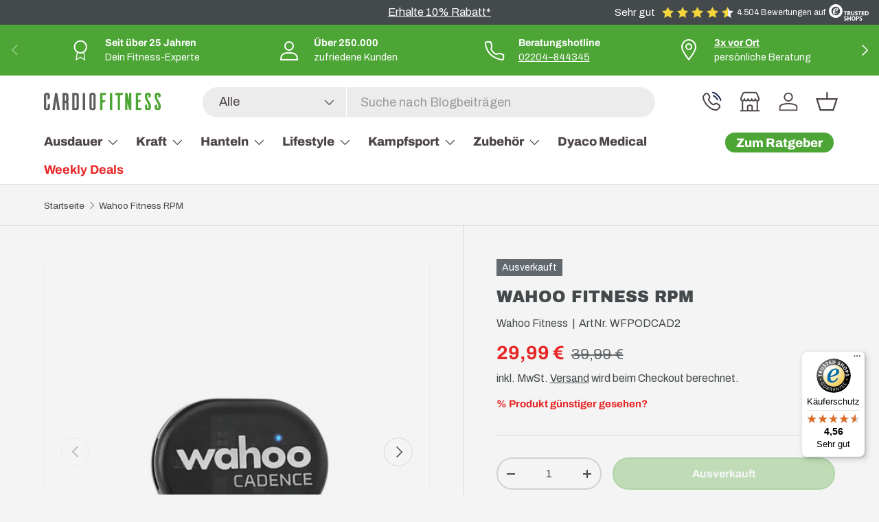

--- FILE ---
content_type: text/html; charset=utf-8
request_url: https://www.cardiofitness.de/products/wahoo-fitness-rpm
body_size: 63338
content:
<!doctype html>
<html class="no-js" lang="de" dir="ltr">
<head><script>
  // Google Consent Mode V2 integration script from Consentmo GDPR
  window.isenseRules = {};
  window.isenseRules.gcm = {
      gcmVersion: 2,
      integrationVersion: 2,
      initialState: 7,
      customChanges: false,
      consentUpdated: false,
      adsDataRedaction: true,
      urlPassthrough: false,
      storage: { ad_personalization: "granted", ad_storage: "granted", ad_user_data: "granted", analytics_storage: "granted", functionality_storage: "granted", personalization_storage: "granted", security_storage: "granted", wait_for_update: 500 }
  };
  window.isenseRules.initializeGcm = function (rules) {
    let initialState = rules.initialState;
    let analyticsBlocked = initialState === 0 || initialState === 3 || initialState === 6 || initialState === 7;
    let marketingBlocked = initialState === 0 || initialState === 2 || initialState === 5 || initialState === 7;
    let functionalityBlocked = initialState === 4 || initialState === 5 || initialState === 6 || initialState === 7;

    let gdprCache = localStorage.getItem('gdprCache') ? JSON.parse(localStorage.getItem('gdprCache')) : null;
    if (gdprCache && typeof gdprCache.updatedPreferences !== "undefined") {
      let updatedPreferences = gdprCache && typeof gdprCache.updatedPreferences !== "undefined" ? gdprCache.updatedPreferences : null;
      analyticsBlocked = parseInt(updatedPreferences.indexOf('analytics')) > -1;
      marketingBlocked = parseInt(updatedPreferences.indexOf('marketing')) > -1;
      functionalityBlocked = parseInt(updatedPreferences.indexOf('functionality')) > -1;

      rules.consentUpdated = true;
    }
    
    isenseRules.gcm = {
      ...rules,
      storage: {
        ad_personalization: marketingBlocked ? "denied" : "granted",
        ad_storage: marketingBlocked ? "denied" : "granted",
        ad_user_data: marketingBlocked ? "denied" : "granted",
        analytics_storage: analyticsBlocked ? "denied" : "granted",
        functionality_storage: functionalityBlocked ? "denied" : "granted",
        personalization_storage: functionalityBlocked ? "denied" : "granted",
        security_storage: "granted",
        wait_for_update: 500
      },
    };
  }

  // Google Consent Mode - initialization start
  window.isenseRules.initializeGcm({
    ...window.isenseRules.gcm,
    adsDataRedaction: true,
    urlPassthrough: false,
    initialState: 7
  });

  /*
  * initialState acceptable values:
  * 0 - Set both ad_storage and analytics_storage to denied
  * 1 - Set all categories to granted
  * 2 - Set only ad_storage to denied
  * 3 - Set only analytics_storage to denied
  * 4 - Set only functionality_storage to denied
  * 5 - Set both ad_storage and functionality_storage to denied
  * 6 - Set both analytics_storage and functionality_storage to denied
  * 7 - Set all categories to denied
  */

  window.dataLayer = window.dataLayer || [];
  function gtag() { window.dataLayer.push(arguments); }
  gtag("consent", "default", isenseRules.gcm.storage);
  isenseRules.gcm.adsDataRedaction && gtag("set", "ads_data_redaction", isenseRules.gcm.adsDataRedaction);
  isenseRules.gcm.urlPassthrough && gtag("set", "url_passthrough", isenseRules.gcm.urlPassthrough);
</script><meta charset="utf-8">
<meta name="viewport" content="width=device-width,initial-scale=1">
<meta name="msvalidate.01" content="017A9A3CC425264D764E1A00118F758D" />
<title>Wahoo Fitness RPM günstig kaufen im CARDIOfitness Shop &ndash; CARDIOFITNESS</title><link rel="canonical" href="https://www.cardiofitness.de/products/wahoo-fitness-rpm"><link rel="icon" href="//www.cardiofitness.de/cdn/shop/files/CF_Favicon.svg?crop=center&height=48&v=1729163660&width=48" type="image/svg+xml">
  <link rel="apple-touch-icon" href="//www.cardiofitness.de/cdn/shop/files/CF_Favicon.svg?crop=center&height=180&v=1729163660&width=180"><meta name="description" content="Wahoo Fitness hat nun einen neuen Sensor für die Trittfrequenz entwickelt. Der neue Wahoo Fitness RPM 2…"><meta property="og:site_name" content="CARDIOFITNESS">
<meta property="og:url" content="https://www.cardiofitness.de/products/wahoo-fitness-rpm">
<meta property="og:title" content="Wahoo Fitness RPM günstig kaufen im CARDIOfitness Shop">
<meta property="og:type" content="product">
<meta property="og:description" content="Wahoo Fitness hat nun einen neuen Sensor für die Trittfrequenz entwickelt. Der neue Wahoo Fitness RPM 2…"><meta property="og:image" content="http://www.cardiofitness.de/cdn/shop/files/wfpodcad2-wahoo-fitness-rpm-cadence-500-2016.jpg?crop=center&height=1200&v=1689300318&width=1200">
  <meta property="og:image:secure_url" content="https://www.cardiofitness.de/cdn/shop/files/wfpodcad2-wahoo-fitness-rpm-cadence-500-2016.jpg?crop=center&height=1200&v=1689300318&width=1200">
  <meta property="og:image:width" content="500">
  <meta property="og:image:height" content="500"><meta property="og:price:amount" content="29,99">
  <meta property="og:price:currency" content="EUR"><meta name="twitter:card" content="summary_large_image">
<meta name="twitter:title" content="Wahoo Fitness RPM günstig kaufen im CARDIOfitness Shop">
<meta name="twitter:description" content="Wahoo Fitness hat nun einen neuen Sensor für die Trittfrequenz entwickelt. Der neue Wahoo Fitness RPM 2…">
<link rel="preload" href="//www.cardiofitness.de/cdn/shop/t/26/assets/main.css?v=120999296885879161491767341564" as="style"><style data-shopify>
@font-face {
  font-family: Archivo;
  font-weight: 400;
  font-style: normal;
  font-display: swap;
  src: url("//www.cardiofitness.de/cdn/fonts/archivo/archivo_n4.dc8d917cc69af0a65ae04d01fd8eeab28a3573c9.woff2") format("woff2"),
       url("//www.cardiofitness.de/cdn/fonts/archivo/archivo_n4.bd6b9c34fdb81d7646836be8065ce3c80a2cc984.woff") format("woff");
}
@font-face {
  font-family: Archivo;
  font-weight: 700;
  font-style: normal;
  font-display: swap;
  src: url("//www.cardiofitness.de/cdn/fonts/archivo/archivo_n7.651b020b3543640c100112be6f1c1b8e816c7f13.woff2") format("woff2"),
       url("//www.cardiofitness.de/cdn/fonts/archivo/archivo_n7.7e9106d320e6594976a7dcb57957f3e712e83c96.woff") format("woff");
}
@font-face {
  font-family: Archivo;
  font-weight: 400;
  font-style: italic;
  font-display: swap;
  src: url("//www.cardiofitness.de/cdn/fonts/archivo/archivo_i4.37d8c4e02dc4f8e8b559f47082eb24a5c48c2908.woff2") format("woff2"),
       url("//www.cardiofitness.de/cdn/fonts/archivo/archivo_i4.839d35d75c605237591e73815270f86ab696602c.woff") format("woff");
}
@font-face {
  font-family: Archivo;
  font-weight: 700;
  font-style: italic;
  font-display: swap;
  src: url("//www.cardiofitness.de/cdn/fonts/archivo/archivo_i7.3dc798c6f261b8341dd97dd5c78d97d457c63517.woff2") format("woff2"),
       url("//www.cardiofitness.de/cdn/fonts/archivo/archivo_i7.3b65e9d326e7379bd5f15bcb927c5d533d950ff6.woff") format("woff");
}
@font-face {
  font-family: "Archivo Black";
  font-weight: 400;
  font-style: normal;
  font-display: swap;
  src: url("//www.cardiofitness.de/cdn/fonts/archivo_black/archivoblack_n4.b08d53f45e5ceb17a38677219b15fcdd9c5f3519.woff2") format("woff2"),
       url("//www.cardiofitness.de/cdn/fonts/archivo_black/archivoblack_n4.f60f1927c27470e666802dedb7cb371f393082b1.woff") format("woff");
}
@font-face {
  font-family: Archivo;
  font-weight: 800;
  font-style: normal;
  font-display: swap;
  src: url("//www.cardiofitness.de/cdn/fonts/archivo/archivo_n8.4c318bbfe051278d20c9ee33453ddd4ea08d8b06.woff2") format("woff2"),
       url("//www.cardiofitness.de/cdn/fonts/archivo/archivo_n8.614b0048a7b0eea786997e6204cc712a71eb8818.woff") format("woff");
}
:root {
      --bg-color: 244 244 244 / 1.0;
      --bg-color-og: 244 244 244 / 1.0;
      --heading-color: 68 73 76;
      --text-color: 68 73 76;
      --text-color-og: 68 73 76;
      --scrollbar-color: 68 73 76;
      --link-color: 68 73 76;
      --link-color-og: 68 73 76;
      --star-color: 76 165 53;--swatch-border-color-default: 209 210 210;
        --swatch-border-color-active: 156 159 160;
        --swatch-card-size: 24px;
        --swatch-variant-picker-size: 64px;--color-scheme-1-bg: 231 231 231 / 1.0;
      --color-scheme-1-grad: ;
      --color-scheme-1-heading: 68 73 76;
      --color-scheme-1-text: 68 73 76;
      --color-scheme-1-btn-bg: 76 165 53;
      --color-scheme-1-btn-text: 255 255 255;
      --color-scheme-1-btn-bg-hover: 112 184 94;--color-scheme-2-bg: 68 73 76 / 1.0;
      --color-scheme-2-grad: ;
      --color-scheme-2-heading: 255 255 255;
      --color-scheme-2-text: 255 255 255;
      --color-scheme-2-btn-bg: 76 165 53;
      --color-scheme-2-btn-text: 255 255 255;
      --color-scheme-2-btn-bg-hover: 112 184 94;--color-scheme-3-bg: 76 165 53 / 1.0;
      --color-scheme-3-grad: ;
      --color-scheme-3-heading: 255 255 255;
      --color-scheme-3-text: 255 255 255;
      --color-scheme-3-btn-bg: 255 255 255;
      --color-scheme-3-btn-text: 76 165 53;
      --color-scheme-3-btn-bg-hover: 238 247 236;

      --drawer-bg-color: 255 255 255 / 1.0;
      --drawer-text-color: 68 73 76;

      --panel-bg-color: 244 244 244 / 1.0;
      --panel-heading-color: 68 73 76;
      --panel-text-color: 68 73 76;

      --in-stock-text-color: 44 126 63;
      --low-stock-text-color: 210 134 26;
      --very-low-stock-text-color: 180 12 28;
      --no-stock-text-color: 119 119 119;
      --no-stock-backordered-text-color: 119 119 119;

      --error-bg-color: 252 237 238;
      --error-text-color: 180 12 28;
      --success-bg-color: 192 227 163;
      --success-text-color: 68 73 76;
      --info-bg-color: 228 237 250;
      --info-text-color: 68 73 76;

      --heading-font-family: "Archivo Black", sans-serif;
      --heading-font-style: normal;
      --heading-font-weight: 400;
      --heading-scale-start: 2;

      --navigation-font-family: Archivo, sans-serif;
      --navigation-font-style: normal;
      --navigation-font-weight: 800;
      --heading-text-transform: uppercase;

      --subheading-text-transform: uppercase;
      --body-font-family: Archivo, sans-serif;
      --body-font-style: normal;
      --body-font-weight: 400;
      --body-font-size: 18;

      --section-gap: 48;
      --heading-gap: calc(8 * var(--space-unit));--grid-column-gap: 20px;--btn-bg-color: 76 165 53;
      --btn-bg-hover-color: 112 184 94;
      --btn-text-color: 255 255 255;
      --btn-bg-color-og: 76 165 53;
      --btn-text-color-og: 255 255 255;
      --btn-alt-bg-color: 68 73 76;
      --btn-alt-bg-alpha: 1.0;
      --btn-alt-text-color: 255 255 255;
      --btn-border-width: 2px;
      --btn-padding-y: 12px;

      
      --btn-border-radius: 28px;
      

      --btn-lg-border-radius: 50%;
      --btn-icon-border-radius: 50%;
      --input-with-btn-inner-radius: var(--btn-border-radius);

      --input-bg-color: 244 244 244 / 1.0;
      --input-text-color: 68 73 76;
      --input-border-width: 2px;
      --input-border-radius: 26px;
      --textarea-border-radius: 12px;
      --input-border-radius: 28px;
      --input-lg-border-radius: 34px;
      --input-bg-color-diff-3: #ececec;
      --input-bg-color-diff-6: #e5e5e5;

      --modal-border-radius: 26px;
      --modal-overlay-color: 0 0 0;
      --modal-overlay-opacity: 0.4;
      --drawer-border-radius: 26px;
      --overlay-border-radius: 26px;--custom-label-bg-color: 13 44 84;
      --custom-label-text-color: 255 255 255;--sold-out-label-bg-color: 97 104 110;
      --sold-out-label-text-color: 255 255 255;--new-label-bg-color: 192 227 163;
      --new-label-text-color: 255 255 255;--preorder-label-bg-color: 70 148 208;
      --preorder-label-text-color: 255 255 255;

      --page-width: 2160px;
      --gutter-sm: 20px;
      --gutter-md: 32px;
      --gutter-lg: 64px;

      --payment-terms-bg-color: #f4f4f4;

      --coll-card-bg-color: #f4f4f4;
      --coll-card-border-color: #f4f4f4;--blend-bg-color: #f4f4f4;

      --reading-width: 48em;
    }

    @media (max-width: 769px) {
      :root {
        --reading-width: 36em;
      }
    }
  </style><link rel="stylesheet" href="//www.cardiofitness.de/cdn/shop/t/26/assets/main.css?v=120999296885879161491767341564">
  <script src="//www.cardiofitness.de/cdn/shop/t/26/assets/main.js?v=20034426471962842231764358683" defer="defer"></script><link rel="preload" href="//www.cardiofitness.de/cdn/fonts/archivo/archivo_n4.dc8d917cc69af0a65ae04d01fd8eeab28a3573c9.woff2" as="font" type="font/woff2" crossorigin fetchpriority="high"><link rel="preload" href="//www.cardiofitness.de/cdn/fonts/archivo_black/archivoblack_n4.b08d53f45e5ceb17a38677219b15fcdd9c5f3519.woff2" as="font" type="font/woff2" crossorigin fetchpriority="high"><link rel="stylesheet" href="//www.cardiofitness.de/cdn/shop/t/26/assets/swatches.css?v=80485080791259553361726059296" media="print" onload="this.media='all'">
    <noscript><link rel="stylesheet" href="//www.cardiofitness.de/cdn/shop/t/26/assets/swatches.css?v=80485080791259553361726059296"></noscript><script>window.performance && window.performance.mark && window.performance.mark('shopify.content_for_header.start');</script><meta name="facebook-domain-verification" content="tomp28v2dpjwe4uacay1qgygiybjo7">
<meta id="shopify-digital-wallet" name="shopify-digital-wallet" content="/75612029261/digital_wallets/dialog">
<meta name="shopify-checkout-api-token" content="eeaafac3d9f2584f9b71bbf8738c6b34">
<meta id="in-context-paypal-metadata" data-shop-id="75612029261" data-venmo-supported="false" data-environment="production" data-locale="de_DE" data-paypal-v4="true" data-currency="EUR">
<link rel="alternate" type="application/json+oembed" href="https://www.cardiofitness.de/products/wahoo-fitness-rpm.oembed">
<script async="async" src="/checkouts/internal/preloads.js?locale=de-DE"></script>
<link rel="preconnect" href="https://shop.app" crossorigin="anonymous">
<script async="async" src="https://shop.app/checkouts/internal/preloads.js?locale=de-DE&shop_id=75612029261" crossorigin="anonymous"></script>
<script id="apple-pay-shop-capabilities" type="application/json">{"shopId":75612029261,"countryCode":"DE","currencyCode":"EUR","merchantCapabilities":["supports3DS"],"merchantId":"gid:\/\/shopify\/Shop\/75612029261","merchantName":"CARDIOFITNESS","requiredBillingContactFields":["postalAddress","email","phone"],"requiredShippingContactFields":["postalAddress","email","phone"],"shippingType":"shipping","supportedNetworks":["visa","maestro","masterCard","amex"],"total":{"type":"pending","label":"CARDIOFITNESS","amount":"1.00"},"shopifyPaymentsEnabled":true,"supportsSubscriptions":true}</script>
<script id="shopify-features" type="application/json">{"accessToken":"eeaafac3d9f2584f9b71bbf8738c6b34","betas":["rich-media-storefront-analytics"],"domain":"www.cardiofitness.de","predictiveSearch":true,"shopId":75612029261,"locale":"de"}</script>
<script>var Shopify = Shopify || {};
Shopify.shop = "90f24f-3.myshopify.com";
Shopify.locale = "de";
Shopify.currency = {"active":"EUR","rate":"1.0"};
Shopify.country = "DE";
Shopify.theme = {"name":"New theme 1.0","id":169785819469,"schema_name":"Enterprise","schema_version":"1.5.2","theme_store_id":null,"role":"main"};
Shopify.theme.handle = "null";
Shopify.theme.style = {"id":null,"handle":null};
Shopify.cdnHost = "www.cardiofitness.de/cdn";
Shopify.routes = Shopify.routes || {};
Shopify.routes.root = "/";</script>
<script type="module">!function(o){(o.Shopify=o.Shopify||{}).modules=!0}(window);</script>
<script>!function(o){function n(){var o=[];function n(){o.push(Array.prototype.slice.apply(arguments))}return n.q=o,n}var t=o.Shopify=o.Shopify||{};t.loadFeatures=n(),t.autoloadFeatures=n()}(window);</script>
<script>
  window.ShopifyPay = window.ShopifyPay || {};
  window.ShopifyPay.apiHost = "shop.app\/pay";
  window.ShopifyPay.redirectState = null;
</script>
<script id="shop-js-analytics" type="application/json">{"pageType":"product"}</script>
<script defer="defer" async type="module" src="//www.cardiofitness.de/cdn/shopifycloud/shop-js/modules/v2/client.init-shop-cart-sync_HUjMWWU5.de.esm.js"></script>
<script defer="defer" async type="module" src="//www.cardiofitness.de/cdn/shopifycloud/shop-js/modules/v2/chunk.common_QpfDqRK1.esm.js"></script>
<script type="module">
  await import("//www.cardiofitness.de/cdn/shopifycloud/shop-js/modules/v2/client.init-shop-cart-sync_HUjMWWU5.de.esm.js");
await import("//www.cardiofitness.de/cdn/shopifycloud/shop-js/modules/v2/chunk.common_QpfDqRK1.esm.js");

  window.Shopify.SignInWithShop?.initShopCartSync?.({"fedCMEnabled":true,"windoidEnabled":true});

</script>
<script>
  window.Shopify = window.Shopify || {};
  if (!window.Shopify.featureAssets) window.Shopify.featureAssets = {};
  window.Shopify.featureAssets['shop-js'] = {"shop-cart-sync":["modules/v2/client.shop-cart-sync_ByUgVWtJ.de.esm.js","modules/v2/chunk.common_QpfDqRK1.esm.js"],"init-fed-cm":["modules/v2/client.init-fed-cm_CVqhkk-1.de.esm.js","modules/v2/chunk.common_QpfDqRK1.esm.js"],"shop-button":["modules/v2/client.shop-button_B0pFlqys.de.esm.js","modules/v2/chunk.common_QpfDqRK1.esm.js"],"shop-cash-offers":["modules/v2/client.shop-cash-offers_CaaeZ5wd.de.esm.js","modules/v2/chunk.common_QpfDqRK1.esm.js","modules/v2/chunk.modal_CS8dP9kO.esm.js"],"init-windoid":["modules/v2/client.init-windoid_B-gyVqfY.de.esm.js","modules/v2/chunk.common_QpfDqRK1.esm.js"],"shop-toast-manager":["modules/v2/client.shop-toast-manager_DgTeluS3.de.esm.js","modules/v2/chunk.common_QpfDqRK1.esm.js"],"init-shop-email-lookup-coordinator":["modules/v2/client.init-shop-email-lookup-coordinator_C5I212n4.de.esm.js","modules/v2/chunk.common_QpfDqRK1.esm.js"],"init-shop-cart-sync":["modules/v2/client.init-shop-cart-sync_HUjMWWU5.de.esm.js","modules/v2/chunk.common_QpfDqRK1.esm.js"],"avatar":["modules/v2/client.avatar_BTnouDA3.de.esm.js"],"pay-button":["modules/v2/client.pay-button_CJaF-UDc.de.esm.js","modules/v2/chunk.common_QpfDqRK1.esm.js"],"init-customer-accounts":["modules/v2/client.init-customer-accounts_BI_wUvuR.de.esm.js","modules/v2/client.shop-login-button_DTPR4l75.de.esm.js","modules/v2/chunk.common_QpfDqRK1.esm.js","modules/v2/chunk.modal_CS8dP9kO.esm.js"],"init-shop-for-new-customer-accounts":["modules/v2/client.init-shop-for-new-customer-accounts_C4qR5Wl-.de.esm.js","modules/v2/client.shop-login-button_DTPR4l75.de.esm.js","modules/v2/chunk.common_QpfDqRK1.esm.js","modules/v2/chunk.modal_CS8dP9kO.esm.js"],"shop-login-button":["modules/v2/client.shop-login-button_DTPR4l75.de.esm.js","modules/v2/chunk.common_QpfDqRK1.esm.js","modules/v2/chunk.modal_CS8dP9kO.esm.js"],"init-customer-accounts-sign-up":["modules/v2/client.init-customer-accounts-sign-up_SG5gYFpP.de.esm.js","modules/v2/client.shop-login-button_DTPR4l75.de.esm.js","modules/v2/chunk.common_QpfDqRK1.esm.js","modules/v2/chunk.modal_CS8dP9kO.esm.js"],"shop-follow-button":["modules/v2/client.shop-follow-button_CmMsyvrH.de.esm.js","modules/v2/chunk.common_QpfDqRK1.esm.js","modules/v2/chunk.modal_CS8dP9kO.esm.js"],"checkout-modal":["modules/v2/client.checkout-modal_tfCxQqrq.de.esm.js","modules/v2/chunk.common_QpfDqRK1.esm.js","modules/v2/chunk.modal_CS8dP9kO.esm.js"],"lead-capture":["modules/v2/client.lead-capture_Ccz5Zm6k.de.esm.js","modules/v2/chunk.common_QpfDqRK1.esm.js","modules/v2/chunk.modal_CS8dP9kO.esm.js"],"shop-login":["modules/v2/client.shop-login_BfivnucW.de.esm.js","modules/v2/chunk.common_QpfDqRK1.esm.js","modules/v2/chunk.modal_CS8dP9kO.esm.js"],"payment-terms":["modules/v2/client.payment-terms_D2Mn0eFV.de.esm.js","modules/v2/chunk.common_QpfDqRK1.esm.js","modules/v2/chunk.modal_CS8dP9kO.esm.js"]};
</script>
<script>(function() {
  var isLoaded = false;
  function asyncLoad() {
    if (isLoaded) return;
    isLoaded = true;
    var urls = ["https:\/\/d23dclunsivw3h.cloudfront.net\/redirect-app.js?shop=90f24f-3.myshopify.com","https:\/\/cdn.hextom.com\/js\/quickannouncementbar.js?shop=90f24f-3.myshopify.com","https:\/\/tseish-app.connect.trustedshops.com\/esc.js?apiBaseUrl=aHR0cHM6Ly90c2Vpc2gtYXBwLmNvbm5lY3QudHJ1c3RlZHNob3BzLmNvbQ==\u0026instanceId=OTBmMjRmLTMubXlzaG9waWZ5LmNvbQ==\u0026shop=90f24f-3.myshopify.com"];
    for (var i = 0; i < urls.length; i++) {
      var s = document.createElement('script');
      s.type = 'text/javascript';
      s.async = true;
      s.src = urls[i];
      var x = document.getElementsByTagName('script')[0];
      x.parentNode.insertBefore(s, x);
    }
  };
  if(window.attachEvent) {
    window.attachEvent('onload', asyncLoad);
  } else {
    window.addEventListener('load', asyncLoad, false);
  }
})();</script>
<script id="__st">var __st={"a":75612029261,"offset":3600,"reqid":"5192396f-4d90-4363-ba65-180b31762fb7-1768790590","pageurl":"www.cardiofitness.de\/products\/wahoo-fitness-rpm","u":"9edf5c6c749e","p":"product","rtyp":"product","rid":8606400381261};</script>
<script>window.ShopifyPaypalV4VisibilityTracking = true;</script>
<script id="captcha-bootstrap">!function(){'use strict';const t='contact',e='account',n='new_comment',o=[[t,t],['blogs',n],['comments',n],[t,'customer']],c=[[e,'customer_login'],[e,'guest_login'],[e,'recover_customer_password'],[e,'create_customer']],r=t=>t.map((([t,e])=>`form[action*='/${t}']:not([data-nocaptcha='true']) input[name='form_type'][value='${e}']`)).join(','),a=t=>()=>t?[...document.querySelectorAll(t)].map((t=>t.form)):[];function s(){const t=[...o],e=r(t);return a(e)}const i='password',u='form_key',d=['recaptcha-v3-token','g-recaptcha-response','h-captcha-response',i],f=()=>{try{return window.sessionStorage}catch{return}},m='__shopify_v',_=t=>t.elements[u];function p(t,e,n=!1){try{const o=window.sessionStorage,c=JSON.parse(o.getItem(e)),{data:r}=function(t){const{data:e,action:n}=t;return t[m]||n?{data:e,action:n}:{data:t,action:n}}(c);for(const[e,n]of Object.entries(r))t.elements[e]&&(t.elements[e].value=n);n&&o.removeItem(e)}catch(o){console.error('form repopulation failed',{error:o})}}const l='form_type',E='cptcha';function T(t){t.dataset[E]=!0}const w=window,h=w.document,L='Shopify',v='ce_forms',y='captcha';let A=!1;((t,e)=>{const n=(g='f06e6c50-85a8-45c8-87d0-21a2b65856fe',I='https://cdn.shopify.com/shopifycloud/storefront-forms-hcaptcha/ce_storefront_forms_captcha_hcaptcha.v1.5.2.iife.js',D={infoText:'Durch hCaptcha geschützt',privacyText:'Datenschutz',termsText:'Allgemeine Geschäftsbedingungen'},(t,e,n)=>{const o=w[L][v],c=o.bindForm;if(c)return c(t,g,e,D).then(n);var r;o.q.push([[t,g,e,D],n]),r=I,A||(h.body.append(Object.assign(h.createElement('script'),{id:'captcha-provider',async:!0,src:r})),A=!0)});var g,I,D;w[L]=w[L]||{},w[L][v]=w[L][v]||{},w[L][v].q=[],w[L][y]=w[L][y]||{},w[L][y].protect=function(t,e){n(t,void 0,e),T(t)},Object.freeze(w[L][y]),function(t,e,n,w,h,L){const[v,y,A,g]=function(t,e,n){const i=e?o:[],u=t?c:[],d=[...i,...u],f=r(d),m=r(i),_=r(d.filter((([t,e])=>n.includes(e))));return[a(f),a(m),a(_),s()]}(w,h,L),I=t=>{const e=t.target;return e instanceof HTMLFormElement?e:e&&e.form},D=t=>v().includes(t);t.addEventListener('submit',(t=>{const e=I(t);if(!e)return;const n=D(e)&&!e.dataset.hcaptchaBound&&!e.dataset.recaptchaBound,o=_(e),c=g().includes(e)&&(!o||!o.value);(n||c)&&t.preventDefault(),c&&!n&&(function(t){try{if(!f())return;!function(t){const e=f();if(!e)return;const n=_(t);if(!n)return;const o=n.value;o&&e.removeItem(o)}(t);const e=Array.from(Array(32),(()=>Math.random().toString(36)[2])).join('');!function(t,e){_(t)||t.append(Object.assign(document.createElement('input'),{type:'hidden',name:u})),t.elements[u].value=e}(t,e),function(t,e){const n=f();if(!n)return;const o=[...t.querySelectorAll(`input[type='${i}']`)].map((({name:t})=>t)),c=[...d,...o],r={};for(const[a,s]of new FormData(t).entries())c.includes(a)||(r[a]=s);n.setItem(e,JSON.stringify({[m]:1,action:t.action,data:r}))}(t,e)}catch(e){console.error('failed to persist form',e)}}(e),e.submit())}));const S=(t,e)=>{t&&!t.dataset[E]&&(n(t,e.some((e=>e===t))),T(t))};for(const o of['focusin','change'])t.addEventListener(o,(t=>{const e=I(t);D(e)&&S(e,y())}));const B=e.get('form_key'),M=e.get(l),P=B&&M;t.addEventListener('DOMContentLoaded',(()=>{const t=y();if(P)for(const e of t)e.elements[l].value===M&&p(e,B);[...new Set([...A(),...v().filter((t=>'true'===t.dataset.shopifyCaptcha))])].forEach((e=>S(e,t)))}))}(h,new URLSearchParams(w.location.search),n,t,e,['guest_login'])})(!0,!0)}();</script>
<script integrity="sha256-4kQ18oKyAcykRKYeNunJcIwy7WH5gtpwJnB7kiuLZ1E=" data-source-attribution="shopify.loadfeatures" defer="defer" src="//www.cardiofitness.de/cdn/shopifycloud/storefront/assets/storefront/load_feature-a0a9edcb.js" crossorigin="anonymous"></script>
<script crossorigin="anonymous" defer="defer" src="//www.cardiofitness.de/cdn/shopifycloud/storefront/assets/shopify_pay/storefront-65b4c6d7.js?v=20250812"></script>
<script data-source-attribution="shopify.dynamic_checkout.dynamic.init">var Shopify=Shopify||{};Shopify.PaymentButton=Shopify.PaymentButton||{isStorefrontPortableWallets:!0,init:function(){window.Shopify.PaymentButton.init=function(){};var t=document.createElement("script");t.src="https://www.cardiofitness.de/cdn/shopifycloud/portable-wallets/latest/portable-wallets.de.js",t.type="module",document.head.appendChild(t)}};
</script>
<script data-source-attribution="shopify.dynamic_checkout.buyer_consent">
  function portableWalletsHideBuyerConsent(e){var t=document.getElementById("shopify-buyer-consent"),n=document.getElementById("shopify-subscription-policy-button");t&&n&&(t.classList.add("hidden"),t.setAttribute("aria-hidden","true"),n.removeEventListener("click",e))}function portableWalletsShowBuyerConsent(e){var t=document.getElementById("shopify-buyer-consent"),n=document.getElementById("shopify-subscription-policy-button");t&&n&&(t.classList.remove("hidden"),t.removeAttribute("aria-hidden"),n.addEventListener("click",e))}window.Shopify?.PaymentButton&&(window.Shopify.PaymentButton.hideBuyerConsent=portableWalletsHideBuyerConsent,window.Shopify.PaymentButton.showBuyerConsent=portableWalletsShowBuyerConsent);
</script>
<script>
  function portableWalletsCleanup(e){e&&e.src&&console.error("Failed to load portable wallets script "+e.src);var t=document.querySelectorAll("shopify-accelerated-checkout .shopify-payment-button__skeleton, shopify-accelerated-checkout-cart .wallet-cart-button__skeleton"),e=document.getElementById("shopify-buyer-consent");for(let e=0;e<t.length;e++)t[e].remove();e&&e.remove()}function portableWalletsNotLoadedAsModule(e){e instanceof ErrorEvent&&"string"==typeof e.message&&e.message.includes("import.meta")&&"string"==typeof e.filename&&e.filename.includes("portable-wallets")&&(window.removeEventListener("error",portableWalletsNotLoadedAsModule),window.Shopify.PaymentButton.failedToLoad=e,"loading"===document.readyState?document.addEventListener("DOMContentLoaded",window.Shopify.PaymentButton.init):window.Shopify.PaymentButton.init())}window.addEventListener("error",portableWalletsNotLoadedAsModule);
</script>

<script type="module" src="https://www.cardiofitness.de/cdn/shopifycloud/portable-wallets/latest/portable-wallets.de.js" onError="portableWalletsCleanup(this)" crossorigin="anonymous"></script>
<script nomodule>
  document.addEventListener("DOMContentLoaded", portableWalletsCleanup);
</script>

<link id="shopify-accelerated-checkout-styles" rel="stylesheet" media="screen" href="https://www.cardiofitness.de/cdn/shopifycloud/portable-wallets/latest/accelerated-checkout-backwards-compat.css" crossorigin="anonymous">
<style id="shopify-accelerated-checkout-cart">
        #shopify-buyer-consent {
  margin-top: 1em;
  display: inline-block;
  width: 100%;
}

#shopify-buyer-consent.hidden {
  display: none;
}

#shopify-subscription-policy-button {
  background: none;
  border: none;
  padding: 0;
  text-decoration: underline;
  font-size: inherit;
  cursor: pointer;
}

#shopify-subscription-policy-button::before {
  box-shadow: none;
}

      </style>
<script id="sections-script" data-sections="header,footer" defer="defer" src="//www.cardiofitness.de/cdn/shop/t/26/compiled_assets/scripts.js?13744"></script>
<script>window.performance && window.performance.mark && window.performance.mark('shopify.content_for_header.end');</script>


  <script>document.documentElement.className = document.documentElement.className.replace('no-js', 'js');</script><!-- CC Custom Head Start --><!-- CC Custom Head End --><!-- Google Tag Manager -->
  <script>(function(w,d,s,l,i){w[l]=w[l]||[];w[l].push({'gtm.start':
  new Date().getTime(),event:'gtm.js'});var f=d.getElementsByTagName(s)[0],
  j=d.createElement(s),dl=l!='dataLayer'?'&l='+l:'';j.async=true;j.src=
  'https://www.googletagmanager.com/gtm.js?id='+i+dl;f.parentNode.insertBefore(j,f);
  })(window,document,'script','dataLayer','GTM-KK87XRG');</script>
  <!-- End Google Tag Manager -->

  <!-- Bing tracking -->
    <script>
      (function(w,d,t,r,u)
      {
        var f,n,i;
        w[u]=w[u]||[],f=function()
        {
          var o={ti:"163009895", enableAutoSpaTracking: true}; 
          o.q=w[u],w[u]=new UET(o),w[u].push("pageLoad") 
        },
        n=d.createElement(t),n.src=r,n.async=1,n.onload=n.onreadystatechange=function()
        {
          var s=this.readyState;
          s&&s!=="loaded"&&s!=="complete"||(f(),n.onload=n.onreadystatechange=null)
        },
        i=d.getElementsByTagName(t)[0],i.parentNode.insertBefore(n,i)
      })
      (window,document,"script","//bat.bing.com/bat.js","uetq");
    </script>
    <!-- End Bing tracking -->

    <script type="text/javascript">
        (function(c,l,a,r,i,t,y){
            c[a]=c[a]||function(){(c[a].q=c[a].q||[]).push(arguments)};
            t=l.createElement(r);t.async=1;t.src="https://www.clarity.ms/tag/"+i;
            y=l.getElementsByTagName(r)[0];y.parentNode.insertBefore(t,y);
        })(window, document, "clarity", "script", "q2hp8poghm");
    </script>
<!-- BEGIN app block: shopify://apps/consentmo-gdpr/blocks/gdpr_cookie_consent/4fbe573f-a377-4fea-9801-3ee0858cae41 -->


<!-- END app block --><!-- BEGIN app block: shopify://apps/hulk-form-builder/blocks/app-embed/b6b8dd14-356b-4725-a4ed-77232212b3c3 --><!-- BEGIN app snippet: hulkapps-formbuilder-theme-ext --><script type="text/javascript">
  
  if (typeof window.formbuilder_customer != "object") {
        window.formbuilder_customer = {}
  }

  window.hulkFormBuilder = {
    form_data: {"form_gnusDKyVeroNMlqazigdaw":{"uuid":"gnusDKyVeroNMlqazigdaw","form_name":"Produkt günstiger gesehen  ","form_data":{"div_back_gradient_1":"#fff","div_back_gradient_2":"#fff","back_color":"#fff","form_title":"","form_submit":"Senden","after_submit":"hideAndmessage","after_submit_msg":"\u003cp\u003e\u003cstrong data-end=\"187\" data-start=\"153\"\u003eVielen Dank f\u0026uuml;r deine Anfrage!\u003c\/strong\u003e\u003cbr data-end=\"190\" data-start=\"187\" \/\u003e\n\u003cbr \/\u003e\nWir pr\u0026uuml;fen deinen Hinweis zum g\u0026uuml;nstigeren Preis und melden uns zeitnah mit einem \u003cstrong data-end=\"316\" data-start=\"271\"\u003eindividuellen und unverbindlichen Angebot\u003c\/strong\u003e bei dir.\u003c\/p\u003e\n\n\u003cp\u003eDein CARDIOFITNESS Team\u003c\/p\u003e\n","captcha_enable":"no","label_style":"blockLabels","input_border_radius":"20","back_type":"transparent","input_back_color":"#fff","input_back_color_hover":"#fff","back_shadow":"none","label_font_clr":"#333333","input_font_clr":"#333333","button_align":"leftBtn","button_clr":"#fff","button_back_clr":"#4ca535","button_border_radius":"20","form_width":"100%","form_border_size":0,"form_border_clr":"#c7c7c7","form_border_radius":"1","label_font_size":"14","input_font_size":"16","button_font_size":"16","form_padding":0,"input_border_color":"#ccc","input_border_color_hover":"#ccc","btn_border_clr":"#4ca535","btn_border_size":"1","form_name":"Produkt günstiger gesehen  ","":"beratung@cardiofitness.de","form_access_message":"\u003cp\u003ePlease login to access the form\u003cbr\u003eDo not have an account? Create account\u003c\/p\u003e","form_description":"","input_fonts_type":"Google Fonts","input_custom_font_name":"Archivo","input_font_family":"Archivo","label_font_family":"Archivo","advance_js":"","formElements":[{"Conditions":{},"type":"headings","position":0,"label":"Label (4)","headings":"\u003cp\u003eDeine Kontaktdaten\u003c\/p\u003e\n","page_number":1},{"Conditions":{},"type":"select","position":1,"label":"Anrede","values":"Herr\nFrau\nDivers","elementCost":{},"halfwidth":"yes","required":"no","page_number":1,"placeholder":"Auswahl"},{"Conditions":{},"type":"text","position":2,"label":"Vorname","halfwidth":"yes","page_number":1},{"Conditions":{},"type":"text","position":3,"label":"Nachname","required":"yes","halfwidth":"yes","page_number":1},{"type":"email","position":4,"label":"Email","required":"yes","email_confirm":"yes","Conditions":{},"halfwidth":"yes","page_number":1},{"Conditions":{},"type":"space","position":5,"label":"Label (9)","page_number":1},{"Conditions":{},"type":"headings","position":6,"label":"Label (5)","headings":"\u003cp\u003eAngaben zum Produkt\u003c\/p\u003e\n","page_number":1},{"Conditions":{},"type":"text","position":7,"label":"Produktname","halfwidth":"yes","required":"yes","page_number":1,"customClass":"js-form-title"},{"Conditions":{},"type":"text","position":8,"label":"Artikelnummer","halfwidth":"yes","page_number":1,"customClass":"js-form-sku"},{"Conditions":{},"type":"url","position":9,"label":"Link zum günstigeren Preis","halfwidth":"yes","required":"yes","page_number":1},{"Conditions":{},"type":"text","position":10,"label":"Günstigerer Preis","halfwidth":"yes","required":"yes","page_number":1},{"Conditions":{},"type":"terms_conditions","position":11,"label":"Ich habe die Datenschutzerklärung gelesen und akzeptiere sie. ","infoMessage":" \u003ca href=\"https:\/\/www.cardiofitness.de\/policies\/privacy-policy\" taeget=\"_blank\"\u003emehr Informationen\u003c\/a\u003e","halfwidth":"no","page_number":1,"required":"yes","redirect":"https:\/\/www.cardiofitness.de\/policies\/privacy-policy"}]},"is_spam_form":false,"shop_uuid":"z-8fcxOKC0ftBJq1IBp0KQ","shop_timezone":"Europe\/Berlin","shop_id":156382,"shop_is_after_submit_enabled":true,"shop_shopify_plan":"shopify_plus","shop_shopify_domain":"90f24f-3.myshopify.com"}},
    shop_data: {"shop_z-8fcxOKC0ftBJq1IBp0KQ":{"shop_uuid":"z-8fcxOKC0ftBJq1IBp0KQ","shop_timezone":"Europe\/Berlin","shop_id":156382,"shop_is_after_submit_enabled":true,"shop_shopify_plan":"Shopify Plus","shop_shopify_domain":"90f24f-3.myshopify.com","shop_created_at":"2025-11-28T03:32:46.841-06:00","is_skip_metafield":false,"shop_deleted":false,"shop_disabled":false}},
    settings_data: {"shop_settings":{"shop_customise_msgs":[{"thank_you":"Nachricht wurde erfolgreich übermittelt","processing":"Wird verarbeitet","is_required":"Ist erforderlich","valid_data":"Bitte gültige Daten angeben","valid_email":"Bitte gültiges E-Mail-Format angeben","valid_captcha":"Bitte gib eine gültige Captcha-Antwort ein","valid_url":"Bitte gültige URL angeben","only_number_alloud":"Nur Zahlen zulässig","number_less":"Zahl – muss kleiner sein als","number_more":"Zahl – muss größer sein als","valid_phone":"Bitte eine gültige Telefonnummer angeben","phone_submitted":"Ein Formular mit dieser Telefonnummer wurde bereits abgeschickt","image_must_less":"Das Bild muss kleiner als 20 MB sein","image_number":"Bilder erlaubt","image_extension":"Ungültige Bilddatei","error_image_upload":"Fehler beim Hochladen des Bildes","file_must_less":"Die Datei muss kleiner als 20 MB sein","only_file_number_alloud":"Dateien erlaubt","file_extension":"Ungültiges Dateiformat","error_file_upload":"Fehler beim Hochladen der Datei","error_form_submit":"Fehler beim Absenden des Formulars","blocked_domain":"Dieses Formular akzeptiert keine Adressen von","email_submitted":"Die E-Mail wurde bereits gesendet","invalid_email_by_zerobounce":"E-Mail-Adresse von Zerobounce als ungültig markiert","max_limit_exceed":"Du hast die maximale Anzahl an Textfeldern hinzugefügt","card_details":"Kreditkartendaten","please_enter_card_details":"Bitte gib deine Krtendaten ein","card_details_invalid":"Die Kartendaten sind ungültig","card_number":"PayPal – Kartennummer","expiry_date":"PayPal – Ablaufdatum","crd_cvc":"PayPal - CVV","paypal_card_details_invalid_or_empty":"PayPal – Kartendaten sind ungültig oder leer","payment_value":"Zahlungsbetrag","please_enter_payment_amount":"Bitte Zahlungsbetrag eingeben","atleast_one_special_char":"Mindestens ein Sonderzeichen eingeben","atleast_one_lowercase_char":"Mindestens ein Kleinbuchstabe eingeben","atleast_one_uppercase_char":"Mindestens ein Großbuchstabe eingeben","atleast_one_number":"Mindestens eine Zahl angeben","must_have_8_chars":"Muss mindestens 8 Zeichen lang sein","be_between_8_and_12_chars":"Darf zwischen 8 und 12 Zeichen lang sein","remove_file_for_file_upload":"Datei entfernen","remove_file_for_image_upload":"Bild entfernen","remove_all_for_file_image_upload":"Alle Dateien entfernen","remove_file_for_signature_upload":"Datei entfernen – Signatur-Upload","must_have_a_input":"Bitte mindestens ein Feld ausfüllen","please_enter_required_data":"Bitte die erforderlichen Daten ausfüllen","please_select":"Bitte auswählen","valid_same_values":"Validierung – Werte müssen identisch sein","invalid_file_type_for_image_upload":"Dateien dieses Typs können nicht hochgeladen werden","invalid_file_type_for_signature_upload":"Dateien dieses Typs können nicht hochgeladen werden","max_files_exceeded_for_file_upload":"Es können keine weiteren Dateien hochgeladen werden","max_files_exceeded_for_image_upload":"Es können keine weiteren Bidler hochgeladen werden","address1":"Adresszeile 1","address2":"Adresszeile 2","city":"Stadt","province":"Bundesland","zipcode":"Postleitzahl","country":"Land","cancel_upload_for_file_upload":"Upload abgebrochen","cancel_upload_for_image_upload":"Upload abgebrochen","cancel_upload_for_signature_upload":"Upload abgebrochen","file_already_exist":"Datei bereits hochgeladen","product_choice_clear_selection":"Produktauswahl","picture_choice_clear_selection":"Bildauswahl","your_response":"Deine Antwort","download_file":"Datei herunterladen","previous":"Zurück","next":"Weiter","captcha_backend_validation_error":"Captcha-Fehlerüberprüfung"}],"default_customise_msgs":{"is_required":"is required","thank_you":"Thank you! The form was submitted successfully.","processing":"Processing...","valid_data":"Please provide valid data","valid_email":"Provide valid email format","valid_tags":"HTML Tags are not allowed","valid_phone":"Provide valid phone number","valid_captcha":"Please provide valid captcha response","valid_url":"Provide valid URL","only_number_alloud":"Provide valid number in","number_less":"must be less than","number_more":"must be more than","image_must_less":"Image must be less than 20MB","image_number":"Images allowed","image_extension":"Invalid extension! Please provide image file","error_image_upload":"Error in image upload. Please try again.","error_file_upload":"Error in file upload. Please try again.","your_response":"Your response","error_form_submit":"Error occur.Please try again after sometime.","email_submitted":"Form with this email is already submitted","invalid_email_by_zerobounce":"The email address you entered appears to be invalid. Please check it and try again.","download_file":"Download file","card_details_invalid":"Your card details are invalid","card_details":"Card details","please_enter_card_details":"Please enter card details","card_number":"Card number","exp_mm":"Exp MM","exp_yy":"Exp YY","crd_cvc":"CVV","payment_value":"Payment amount","please_enter_payment_amount":"Please enter payment amount","address1":"Address line 1","address2":"Address line 2","city":"City","province":"Province","zipcode":"Zip code","country":"Country","blocked_domain":"This form does not accept addresses from","file_must_less":"File must be less than 20MB","file_extension":"Invalid extension! Please provide file","only_file_number_alloud":"files allowed","previous":"Previous","next":"Next","must_have_a_input":"Please enter at least one field.","please_enter_required_data":"Please enter required data","atleast_one_special_char":"Include at least one special character","atleast_one_lowercase_char":"Include at least one lowercase character","atleast_one_uppercase_char":"Include at least one uppercase character","atleast_one_number":"Include at least one number","must_have_8_chars":"Must have 8 characters long","be_between_8_and_12_chars":"Be between 8 and 12 characters long","please_select":"Please Select","phone_submitted":"Form with this phone number is already submitted","user_res_parse_error":"Error while submitting the form","valid_same_values":"values must be same","product_choice_clear_selection":"Clear Selection","picture_choice_clear_selection":"Clear Selection","remove_all_for_file_image_upload":"Remove All","invalid_file_type_for_image_upload":"You can't upload files of this type.","invalid_file_type_for_signature_upload":"You can't upload files of this type.","max_files_exceeded_for_file_upload":"You can not upload any more files.","max_files_exceeded_for_image_upload":"You can not upload any more files.","file_already_exist":"File already uploaded","max_limit_exceed":"You have added the maximum number of text fields.","cancel_upload_for_file_upload":"Cancel upload","cancel_upload_for_image_upload":"Cancel upload","cancel_upload_for_signature_upload":"Cancel upload"},"shop_blocked_domains":[]}},
    features_data: {"shop_plan_features":{"shop_plan_features":["unlimited-forms","full-design-customization","export-form-submissions","multiple-recipients-for-form-submissions","multiple-admin-notifications","enable-captcha","unlimited-file-uploads","save-submitted-form-data","set-auto-response-message","conditional-logic","form-banner","save-as-draft-facility","include-user-response-in-admin-email","disable-form-submission","mail-platform-integration","stripe-payment-integration","pre-built-templates","create-customer-account-on-shopify","google-analytics-3-by-tracking-id","facebook-pixel-id","bing-uet-pixel-id","advanced-js","advanced-css","api-available","customize-form-message","hidden-field","restrict-from-submissions-per-one-user","utm-tracking","ratings","privacy-notices","heading","paragraph","shopify-flow-trigger","domain-setup","block-domain","address","html-code","form-schedule","after-submit-script","customize-form-scrolling","on-form-submission-record-the-referrer-url","password","duplicate-the-forms","include-user-response-in-auto-responder-email","elements-add-ons","admin-and-auto-responder-email-with-tokens","email-export","premium-support","google-analytics-4-by-measurement-id","google-ads-for-tracking-conversion","validation-field","file-upload","load_form_as_popup","advanced_conditional_logic"]}},
    shop: null,
    shop_id: null,
    plan_features: null,
    validateDoubleQuotes: false,
    assets: {
      extraFunctions: "https://cdn.shopify.com/extensions/019bb5ee-ec40-7527-955d-c1b8751eb060/form-builder-by-hulkapps-50/assets/extra-functions.js",
      extraStyles: "https://cdn.shopify.com/extensions/019bb5ee-ec40-7527-955d-c1b8751eb060/form-builder-by-hulkapps-50/assets/extra-styles.css",
      bootstrapStyles: "https://cdn.shopify.com/extensions/019bb5ee-ec40-7527-955d-c1b8751eb060/form-builder-by-hulkapps-50/assets/theme-app-extension-bootstrap.css"
    },
    translations: {
      htmlTagNotAllowed: "HTML Tags are not allowed",
      sqlQueryNotAllowed: "SQL Queries are not allowed",
      doubleQuoteNotAllowed: "Double quotes are not allowed",
      vorwerkHttpWwwNotAllowed: "The words \u0026#39;http\u0026#39; and \u0026#39;www\u0026#39; are not allowed. Please remove them and try again.",
      maxTextFieldsReached: "You have added the maximum number of text fields.",
      avoidNegativeWords: "Avoid negative words: Don\u0026#39;t use negative words in your contact message.",
      customDesignOnly: "This form is for custom designs requests. For general inquiries please contact our team at info@stagheaddesigns.com",
      zerobounceApiErrorMsg: "We couldn\u0026#39;t verify your email due to a technical issue. Please try again later.",
    }

  }

  

  window.FbThemeAppExtSettingsHash = {}
  
</script><!-- END app snippet --><!-- END app block --><!-- BEGIN app block: shopify://apps/rockit-sales-manager/blocks/timer-embed/f347a9bf-00bf-4eeb-9f4d-159bb9b1cead -->
<script src="https://cdn.shopify.com/extensions/0199eace-d431-774c-8c2f-e9a485f4a2f4/digitalrocketsapp-widgets-23/assets/timer.js" defer></script>
<script>
    document.addEventListener('DOMContentLoaded', () => {
        const showPlaceholder = false;
        const timerIcon = "https:\/\/cdn.shopify.com\/extensions\/0199eace-d431-774c-8c2f-e9a485f4a2f4\/digitalrocketsapp-widgets-23\/assets\/timer.svg";
        const localeCode = "de";
        
            const timers = {"a4e823cd-29ec-48db-929d-ab79535f25e2":{"type":"countdown","style":{"font":"","background":{"type":"single_color","color":"#ffffff"},"border":{"radius":8,"size":0,"color":"#000000"},"title":{"size":24,"color":"#000000","weight":null},"subtitle":{"size":16,"color":"#000000","weight":null},"timer":{"size":48,"color":"#000000","weight":null},"timer_label":{"size":16,"color":"#000000","weight":null},"padding":{"top":20,"bottom":20},"margin":{"top":30,"bottom":30}},"title":"Zeitlich begrenztes Angebot","subtitle":"Angebot endet in:","days":"Tage","hours":"Stunden","minutes":"Minuten","seconds":"Sekunden","translations":{},"placement":{"selector":"","position":"append"}}};
        

        const widgetController = new RockitSalesManager.TimerWidgetController({
            blockId: undefined,
            templates: timers,
            productVariants: 
    {
        
            
        
    }
,
            localeCode: localeCode,
            timerIcon: timerIcon,
            showPlaceholder: showPlaceholder
        });
        widgetController.start({
            selectedProductVariantId: 46954859430221
        });
    });
</script>
<!-- END app block --><!-- BEGIN app block: shopify://apps/klaviyo-email-marketing-sms/blocks/klaviyo-onsite-embed/2632fe16-c075-4321-a88b-50b567f42507 -->












  <script async src="https://static.klaviyo.com/onsite/js/TtrPkS/klaviyo.js?company_id=TtrPkS"></script>
  <script>!function(){if(!window.klaviyo){window._klOnsite=window._klOnsite||[];try{window.klaviyo=new Proxy({},{get:function(n,i){return"push"===i?function(){var n;(n=window._klOnsite).push.apply(n,arguments)}:function(){for(var n=arguments.length,o=new Array(n),w=0;w<n;w++)o[w]=arguments[w];var t="function"==typeof o[o.length-1]?o.pop():void 0,e=new Promise((function(n){window._klOnsite.push([i].concat(o,[function(i){t&&t(i),n(i)}]))}));return e}}})}catch(n){window.klaviyo=window.klaviyo||[],window.klaviyo.push=function(){var n;(n=window._klOnsite).push.apply(n,arguments)}}}}();</script>

  
    <script id="viewed_product">
      if (item == null) {
        var _learnq = _learnq || [];

        var MetafieldReviews = null
        var MetafieldYotpoRating = null
        var MetafieldYotpoCount = null
        var MetafieldLooxRating = null
        var MetafieldLooxCount = null
        var okendoProduct = null
        var okendoProductReviewCount = null
        var okendoProductReviewAverageValue = null
        try {
          // The following fields are used for Customer Hub recently viewed in order to add reviews.
          // This information is not part of __kla_viewed. Instead, it is part of __kla_viewed_reviewed_items
          MetafieldReviews = {};
          MetafieldYotpoRating = null
          MetafieldYotpoCount = null
          MetafieldLooxRating = null
          MetafieldLooxCount = null

          okendoProduct = null
          // If the okendo metafield is not legacy, it will error, which then requires the new json formatted data
          if (okendoProduct && 'error' in okendoProduct) {
            okendoProduct = null
          }
          okendoProductReviewCount = okendoProduct ? okendoProduct.reviewCount : null
          okendoProductReviewAverageValue = okendoProduct ? okendoProduct.reviewAverageValue : null
        } catch (error) {
          console.error('Error in Klaviyo onsite reviews tracking:', error);
        }

        var item = {
          Name: "Wahoo Fitness RPM",
          ProductID: 8606400381261,
          Categories: ["Adcell 3rd Party\/ CF-FM-3","All","Hersteller - Wahoo Fitness","Trainingsgeräte"],
          ImageURL: "https://www.cardiofitness.de/cdn/shop/files/wfpodcad2-wahoo-fitness-rpm-cadence-500-2016_grande.jpg?v=1689300318",
          URL: "https://www.cardiofitness.de/products/wahoo-fitness-rpm",
          Brand: "Wahoo Fitness",
          Price: "29,99 €",
          Value: "29,99",
          CompareAtPrice: "39,99 €"
        };
        _learnq.push(['track', 'Viewed Product', item]);
        _learnq.push(['trackViewedItem', {
          Title: item.Name,
          ItemId: item.ProductID,
          Categories: item.Categories,
          ImageUrl: item.ImageURL,
          Url: item.URL,
          Metadata: {
            Brand: item.Brand,
            Price: item.Price,
            Value: item.Value,
            CompareAtPrice: item.CompareAtPrice
          },
          metafields:{
            reviews: MetafieldReviews,
            yotpo:{
              rating: MetafieldYotpoRating,
              count: MetafieldYotpoCount,
            },
            loox:{
              rating: MetafieldLooxRating,
              count: MetafieldLooxCount,
            },
            okendo: {
              rating: okendoProductReviewAverageValue,
              count: okendoProductReviewCount,
            }
          }
        }]);
      }
    </script>
  




  <script>
    window.klaviyoReviewsProductDesignMode = false
  </script>







<!-- END app block --><!-- BEGIN app block: shopify://apps/adcell-tracking-remarketing/blocks/theme_extension/578397e0-3e42-4c27-add7-dfc15023b09b --><script id="trad-js" type="text/javascript" src="https://t.adcell.com/js/trad.js?s=shopify&v=1.2.0&pid=10659" async="async"></script>
<script>
    var script = document.querySelector("#trad-js");
    script.addEventListener('load', function() {
        Adcell.Tracking.track();
    });
</script><script type="text/javascript" src="https://t.adcell.com/js/vcad.js?s=shopify&v=1.2.0&programId=10659" async="async"></script><script type="text/javascript" src="https://t.adcell.com/js/inlineretarget.js?s=shopify&v=1.2.0&method=product&pid=10659&productId=WFPODCAD2&productName=Wahoo Fitness RPM&categoryId=690584748405&productSeparator=;" async="async"></script>

<!-- END app block --><script src="https://cdn.shopify.com/extensions/019bb5ee-ec40-7527-955d-c1b8751eb060/form-builder-by-hulkapps-50/assets/form-builder-script.js" type="text/javascript" defer="defer"></script>
<script src="https://cdn.shopify.com/extensions/019bc2d0-0f91-74d4-a43b-076b6407206d/quick-announcement-bar-prod-97/assets/quickannouncementbar.js" type="text/javascript" defer="defer"></script>
<script src="https://cdn.shopify.com/extensions/019bc798-8961-78a8-a4e0-9b2049d94b6d/consentmo-gdpr-575/assets/consentmo_cookie_consent.js" type="text/javascript" defer="defer"></script>
<script src="https://cdn.shopify.com/extensions/6da6ffdd-cf2b-4a18-80e5-578ff81399ca/klarna-on-site-messaging-33/assets/index.js" type="text/javascript" defer="defer"></script>
<link href="https://monorail-edge.shopifysvc.com" rel="dns-prefetch">
<script>(function(){if ("sendBeacon" in navigator && "performance" in window) {try {var session_token_from_headers = performance.getEntriesByType('navigation')[0].serverTiming.find(x => x.name == '_s').description;} catch {var session_token_from_headers = undefined;}var session_cookie_matches = document.cookie.match(/_shopify_s=([^;]*)/);var session_token_from_cookie = session_cookie_matches && session_cookie_matches.length === 2 ? session_cookie_matches[1] : "";var session_token = session_token_from_headers || session_token_from_cookie || "";function handle_abandonment_event(e) {var entries = performance.getEntries().filter(function(entry) {return /monorail-edge.shopifysvc.com/.test(entry.name);});if (!window.abandonment_tracked && entries.length === 0) {window.abandonment_tracked = true;var currentMs = Date.now();var navigation_start = performance.timing.navigationStart;var payload = {shop_id: 75612029261,url: window.location.href,navigation_start,duration: currentMs - navigation_start,session_token,page_type: "product"};window.navigator.sendBeacon("https://monorail-edge.shopifysvc.com/v1/produce", JSON.stringify({schema_id: "online_store_buyer_site_abandonment/1.1",payload: payload,metadata: {event_created_at_ms: currentMs,event_sent_at_ms: currentMs}}));}}window.addEventListener('pagehide', handle_abandonment_event);}}());</script>
<script id="web-pixels-manager-setup">(function e(e,d,r,n,o){if(void 0===o&&(o={}),!Boolean(null===(a=null===(i=window.Shopify)||void 0===i?void 0:i.analytics)||void 0===a?void 0:a.replayQueue)){var i,a;window.Shopify=window.Shopify||{};var t=window.Shopify;t.analytics=t.analytics||{};var s=t.analytics;s.replayQueue=[],s.publish=function(e,d,r){return s.replayQueue.push([e,d,r]),!0};try{self.performance.mark("wpm:start")}catch(e){}var l=function(){var e={modern:/Edge?\/(1{2}[4-9]|1[2-9]\d|[2-9]\d{2}|\d{4,})\.\d+(\.\d+|)|Firefox\/(1{2}[4-9]|1[2-9]\d|[2-9]\d{2}|\d{4,})\.\d+(\.\d+|)|Chrom(ium|e)\/(9{2}|\d{3,})\.\d+(\.\d+|)|(Maci|X1{2}).+ Version\/(15\.\d+|(1[6-9]|[2-9]\d|\d{3,})\.\d+)([,.]\d+|)( \(\w+\)|)( Mobile\/\w+|) Safari\/|Chrome.+OPR\/(9{2}|\d{3,})\.\d+\.\d+|(CPU[ +]OS|iPhone[ +]OS|CPU[ +]iPhone|CPU IPhone OS|CPU iPad OS)[ +]+(15[._]\d+|(1[6-9]|[2-9]\d|\d{3,})[._]\d+)([._]\d+|)|Android:?[ /-](13[3-9]|1[4-9]\d|[2-9]\d{2}|\d{4,})(\.\d+|)(\.\d+|)|Android.+Firefox\/(13[5-9]|1[4-9]\d|[2-9]\d{2}|\d{4,})\.\d+(\.\d+|)|Android.+Chrom(ium|e)\/(13[3-9]|1[4-9]\d|[2-9]\d{2}|\d{4,})\.\d+(\.\d+|)|SamsungBrowser\/([2-9]\d|\d{3,})\.\d+/,legacy:/Edge?\/(1[6-9]|[2-9]\d|\d{3,})\.\d+(\.\d+|)|Firefox\/(5[4-9]|[6-9]\d|\d{3,})\.\d+(\.\d+|)|Chrom(ium|e)\/(5[1-9]|[6-9]\d|\d{3,})\.\d+(\.\d+|)([\d.]+$|.*Safari\/(?![\d.]+ Edge\/[\d.]+$))|(Maci|X1{2}).+ Version\/(10\.\d+|(1[1-9]|[2-9]\d|\d{3,})\.\d+)([,.]\d+|)( \(\w+\)|)( Mobile\/\w+|) Safari\/|Chrome.+OPR\/(3[89]|[4-9]\d|\d{3,})\.\d+\.\d+|(CPU[ +]OS|iPhone[ +]OS|CPU[ +]iPhone|CPU IPhone OS|CPU iPad OS)[ +]+(10[._]\d+|(1[1-9]|[2-9]\d|\d{3,})[._]\d+)([._]\d+|)|Android:?[ /-](13[3-9]|1[4-9]\d|[2-9]\d{2}|\d{4,})(\.\d+|)(\.\d+|)|Mobile Safari.+OPR\/([89]\d|\d{3,})\.\d+\.\d+|Android.+Firefox\/(13[5-9]|1[4-9]\d|[2-9]\d{2}|\d{4,})\.\d+(\.\d+|)|Android.+Chrom(ium|e)\/(13[3-9]|1[4-9]\d|[2-9]\d{2}|\d{4,})\.\d+(\.\d+|)|Android.+(UC? ?Browser|UCWEB|U3)[ /]?(15\.([5-9]|\d{2,})|(1[6-9]|[2-9]\d|\d{3,})\.\d+)\.\d+|SamsungBrowser\/(5\.\d+|([6-9]|\d{2,})\.\d+)|Android.+MQ{2}Browser\/(14(\.(9|\d{2,})|)|(1[5-9]|[2-9]\d|\d{3,})(\.\d+|))(\.\d+|)|K[Aa][Ii]OS\/(3\.\d+|([4-9]|\d{2,})\.\d+)(\.\d+|)/},d=e.modern,r=e.legacy,n=navigator.userAgent;return n.match(d)?"modern":n.match(r)?"legacy":"unknown"}(),u="modern"===l?"modern":"legacy",c=(null!=n?n:{modern:"",legacy:""})[u],f=function(e){return[e.baseUrl,"/wpm","/b",e.hashVersion,"modern"===e.buildTarget?"m":"l",".js"].join("")}({baseUrl:d,hashVersion:r,buildTarget:u}),m=function(e){var d=e.version,r=e.bundleTarget,n=e.surface,o=e.pageUrl,i=e.monorailEndpoint;return{emit:function(e){var a=e.status,t=e.errorMsg,s=(new Date).getTime(),l=JSON.stringify({metadata:{event_sent_at_ms:s},events:[{schema_id:"web_pixels_manager_load/3.1",payload:{version:d,bundle_target:r,page_url:o,status:a,surface:n,error_msg:t},metadata:{event_created_at_ms:s}}]});if(!i)return console&&console.warn&&console.warn("[Web Pixels Manager] No Monorail endpoint provided, skipping logging."),!1;try{return self.navigator.sendBeacon.bind(self.navigator)(i,l)}catch(e){}var u=new XMLHttpRequest;try{return u.open("POST",i,!0),u.setRequestHeader("Content-Type","text/plain"),u.send(l),!0}catch(e){return console&&console.warn&&console.warn("[Web Pixels Manager] Got an unhandled error while logging to Monorail."),!1}}}}({version:r,bundleTarget:l,surface:e.surface,pageUrl:self.location.href,monorailEndpoint:e.monorailEndpoint});try{o.browserTarget=l,function(e){var d=e.src,r=e.async,n=void 0===r||r,o=e.onload,i=e.onerror,a=e.sri,t=e.scriptDataAttributes,s=void 0===t?{}:t,l=document.createElement("script"),u=document.querySelector("head"),c=document.querySelector("body");if(l.async=n,l.src=d,a&&(l.integrity=a,l.crossOrigin="anonymous"),s)for(var f in s)if(Object.prototype.hasOwnProperty.call(s,f))try{l.dataset[f]=s[f]}catch(e){}if(o&&l.addEventListener("load",o),i&&l.addEventListener("error",i),u)u.appendChild(l);else{if(!c)throw new Error("Did not find a head or body element to append the script");c.appendChild(l)}}({src:f,async:!0,onload:function(){if(!function(){var e,d;return Boolean(null===(d=null===(e=window.Shopify)||void 0===e?void 0:e.analytics)||void 0===d?void 0:d.initialized)}()){var d=window.webPixelsManager.init(e)||void 0;if(d){var r=window.Shopify.analytics;r.replayQueue.forEach((function(e){var r=e[0],n=e[1],o=e[2];d.publishCustomEvent(r,n,o)})),r.replayQueue=[],r.publish=d.publishCustomEvent,r.visitor=d.visitor,r.initialized=!0}}},onerror:function(){return m.emit({status:"failed",errorMsg:"".concat(f," has failed to load")})},sri:function(e){var d=/^sha384-[A-Za-z0-9+/=]+$/;return"string"==typeof e&&d.test(e)}(c)?c:"",scriptDataAttributes:o}),m.emit({status:"loading"})}catch(e){m.emit({status:"failed",errorMsg:(null==e?void 0:e.message)||"Unknown error"})}}})({shopId: 75612029261,storefrontBaseUrl: "https://www.cardiofitness.de",extensionsBaseUrl: "https://extensions.shopifycdn.com/cdn/shopifycloud/web-pixels-manager",monorailEndpoint: "https://monorail-edge.shopifysvc.com/unstable/produce_batch",surface: "storefront-renderer",enabledBetaFlags: ["2dca8a86"],webPixelsConfigList: [{"id":"2475393397","configuration":"{\"accountID\":\"TtrPkS\",\"webPixelConfig\":\"eyJlbmFibGVBZGRlZFRvQ2FydEV2ZW50cyI6IHRydWV9\"}","eventPayloadVersion":"v1","runtimeContext":"STRICT","scriptVersion":"524f6c1ee37bacdca7657a665bdca589","type":"APP","apiClientId":123074,"privacyPurposes":["ANALYTICS","MARKETING"],"dataSharingAdjustments":{"protectedCustomerApprovalScopes":["read_customer_address","read_customer_email","read_customer_name","read_customer_personal_data","read_customer_phone"]}},{"id":"2370208117","configuration":"{\"description\":\"Chatty conversion tracking pixel\",\"shopId\":\"PDqY3Uw59I0JozSpFrh8\"}","eventPayloadVersion":"v1","runtimeContext":"STRICT","scriptVersion":"13ac37025cff8583d58d6f1e51d29e4b","type":"APP","apiClientId":6641085,"privacyPurposes":["ANALYTICS"],"dataSharingAdjustments":{"protectedCustomerApprovalScopes":["read_customer_address","read_customer_email","read_customer_name","read_customer_personal_data","read_customer_phone"]}},{"id":"1592426869","configuration":"{\"accountID\":\"1420\",\"programID\":\"10659\"}","eventPayloadVersion":"v1","runtimeContext":"STRICT","scriptVersion":"589bf5e09efd33cbe96bb10dfd037315","type":"APP","apiClientId":2982569,"privacyPurposes":["ANALYTICS","MARKETING","SALE_OF_DATA"],"dataSharingAdjustments":{"protectedCustomerApprovalScopes":["read_customer_personal_data"]}},{"id":"982450509","configuration":"{\"config\":\"{\\\"google_tag_ids\\\":[\\\"G-9LLGBM7987\\\"],\\\"gtag_events\\\":[{\\\"type\\\":\\\"begin_checkout\\\",\\\"action_label\\\":\\\"G-9LLGBM7987\\\"},{\\\"type\\\":\\\"search\\\",\\\"action_label\\\":\\\"G-9LLGBM7987\\\"},{\\\"type\\\":\\\"view_item\\\",\\\"action_label\\\":\\\"G-9LLGBM7987\\\"},{\\\"type\\\":\\\"purchase\\\",\\\"action_label\\\":\\\"G-9LLGBM7987\\\"},{\\\"type\\\":\\\"page_view\\\",\\\"action_label\\\":\\\"G-9LLGBM7987\\\"},{\\\"type\\\":\\\"add_payment_info\\\",\\\"action_label\\\":\\\"G-9LLGBM7987\\\"},{\\\"type\\\":\\\"add_to_cart\\\",\\\"action_label\\\":\\\"G-9LLGBM7987\\\"}],\\\"enable_monitoring_mode\\\":false}\"}","eventPayloadVersion":"v1","runtimeContext":"OPEN","scriptVersion":"b2a88bafab3e21179ed38636efcd8a93","type":"APP","apiClientId":1780363,"privacyPurposes":[],"dataSharingAdjustments":{"protectedCustomerApprovalScopes":["read_customer_address","read_customer_email","read_customer_name","read_customer_personal_data","read_customer_phone"]}},{"id":"391905613","configuration":"{\"pixel_id\":\"137918606868029\",\"pixel_type\":\"facebook_pixel\",\"metaapp_system_user_token\":\"-\"}","eventPayloadVersion":"v1","runtimeContext":"OPEN","scriptVersion":"ca16bc87fe92b6042fbaa3acc2fbdaa6","type":"APP","apiClientId":2329312,"privacyPurposes":["ANALYTICS","MARKETING","SALE_OF_DATA"],"dataSharingAdjustments":{"protectedCustomerApprovalScopes":["read_customer_address","read_customer_email","read_customer_name","read_customer_personal_data","read_customer_phone"]}},{"id":"81854797","eventPayloadVersion":"1","runtimeContext":"LAX","scriptVersion":"2","type":"CUSTOM","privacyPurposes":["ANALYTICS","MARKETING","SALE_OF_DATA"],"name":"Bing"},{"id":"240976245","eventPayloadVersion":"1","runtimeContext":"LAX","scriptVersion":"9","type":"CUSTOM","privacyPurposes":[],"name":"GA4 new"},{"id":"shopify-app-pixel","configuration":"{}","eventPayloadVersion":"v1","runtimeContext":"STRICT","scriptVersion":"0450","apiClientId":"shopify-pixel","type":"APP","privacyPurposes":["ANALYTICS","MARKETING"]},{"id":"shopify-custom-pixel","eventPayloadVersion":"v1","runtimeContext":"LAX","scriptVersion":"0450","apiClientId":"shopify-pixel","type":"CUSTOM","privacyPurposes":["ANALYTICS","MARKETING"]}],isMerchantRequest: false,initData: {"shop":{"name":"CARDIOFITNESS","paymentSettings":{"currencyCode":"EUR"},"myshopifyDomain":"90f24f-3.myshopify.com","countryCode":"DE","storefrontUrl":"https:\/\/www.cardiofitness.de"},"customer":null,"cart":null,"checkout":null,"productVariants":[{"price":{"amount":29.99,"currencyCode":"EUR"},"product":{"title":"Wahoo Fitness RPM","vendor":"Wahoo Fitness","id":"8606400381261","untranslatedTitle":"Wahoo Fitness RPM","url":"\/products\/wahoo-fitness-rpm","type":"oos_Zubehör Radcomputer"},"id":"46954859430221","image":{"src":"\/\/www.cardiofitness.de\/cdn\/shop\/files\/wfpodcad2-wahoo-fitness-rpm-cadence-500-2016.jpg?v=1689300318"},"sku":"WFPODCAD2","title":"Default Title","untranslatedTitle":"Default Title"}],"purchasingCompany":null},},"https://www.cardiofitness.de/cdn","fcfee988w5aeb613cpc8e4bc33m6693e112",{"modern":"","legacy":""},{"shopId":"75612029261","storefrontBaseUrl":"https:\/\/www.cardiofitness.de","extensionBaseUrl":"https:\/\/extensions.shopifycdn.com\/cdn\/shopifycloud\/web-pixels-manager","surface":"storefront-renderer","enabledBetaFlags":"[\"2dca8a86\"]","isMerchantRequest":"false","hashVersion":"fcfee988w5aeb613cpc8e4bc33m6693e112","publish":"custom","events":"[[\"page_viewed\",{}],[\"product_viewed\",{\"productVariant\":{\"price\":{\"amount\":29.99,\"currencyCode\":\"EUR\"},\"product\":{\"title\":\"Wahoo Fitness RPM\",\"vendor\":\"Wahoo Fitness\",\"id\":\"8606400381261\",\"untranslatedTitle\":\"Wahoo Fitness RPM\",\"url\":\"\/products\/wahoo-fitness-rpm\",\"type\":\"oos_Zubehör Radcomputer\"},\"id\":\"46954859430221\",\"image\":{\"src\":\"\/\/www.cardiofitness.de\/cdn\/shop\/files\/wfpodcad2-wahoo-fitness-rpm-cadence-500-2016.jpg?v=1689300318\"},\"sku\":\"WFPODCAD2\",\"title\":\"Default Title\",\"untranslatedTitle\":\"Default Title\"}}]]"});</script><script>
  window.ShopifyAnalytics = window.ShopifyAnalytics || {};
  window.ShopifyAnalytics.meta = window.ShopifyAnalytics.meta || {};
  window.ShopifyAnalytics.meta.currency = 'EUR';
  var meta = {"product":{"id":8606400381261,"gid":"gid:\/\/shopify\/Product\/8606400381261","vendor":"Wahoo Fitness","type":"oos_Zubehör Radcomputer","handle":"wahoo-fitness-rpm","variants":[{"id":46954859430221,"price":2999,"name":"Wahoo Fitness RPM","public_title":null,"sku":"WFPODCAD2"}],"remote":false},"page":{"pageType":"product","resourceType":"product","resourceId":8606400381261,"requestId":"5192396f-4d90-4363-ba65-180b31762fb7-1768790590"}};
  for (var attr in meta) {
    window.ShopifyAnalytics.meta[attr] = meta[attr];
  }
</script>
<script class="analytics">
  (function () {
    var customDocumentWrite = function(content) {
      var jquery = null;

      if (window.jQuery) {
        jquery = window.jQuery;
      } else if (window.Checkout && window.Checkout.$) {
        jquery = window.Checkout.$;
      }

      if (jquery) {
        jquery('body').append(content);
      }
    };

    var hasLoggedConversion = function(token) {
      if (token) {
        return document.cookie.indexOf('loggedConversion=' + token) !== -1;
      }
      return false;
    }

    var setCookieIfConversion = function(token) {
      if (token) {
        var twoMonthsFromNow = new Date(Date.now());
        twoMonthsFromNow.setMonth(twoMonthsFromNow.getMonth() + 2);

        document.cookie = 'loggedConversion=' + token + '; expires=' + twoMonthsFromNow;
      }
    }

    var trekkie = window.ShopifyAnalytics.lib = window.trekkie = window.trekkie || [];
    if (trekkie.integrations) {
      return;
    }
    trekkie.methods = [
      'identify',
      'page',
      'ready',
      'track',
      'trackForm',
      'trackLink'
    ];
    trekkie.factory = function(method) {
      return function() {
        var args = Array.prototype.slice.call(arguments);
        args.unshift(method);
        trekkie.push(args);
        return trekkie;
      };
    };
    for (var i = 0; i < trekkie.methods.length; i++) {
      var key = trekkie.methods[i];
      trekkie[key] = trekkie.factory(key);
    }
    trekkie.load = function(config) {
      trekkie.config = config || {};
      trekkie.config.initialDocumentCookie = document.cookie;
      var first = document.getElementsByTagName('script')[0];
      var script = document.createElement('script');
      script.type = 'text/javascript';
      script.onerror = function(e) {
        var scriptFallback = document.createElement('script');
        scriptFallback.type = 'text/javascript';
        scriptFallback.onerror = function(error) {
                var Monorail = {
      produce: function produce(monorailDomain, schemaId, payload) {
        var currentMs = new Date().getTime();
        var event = {
          schema_id: schemaId,
          payload: payload,
          metadata: {
            event_created_at_ms: currentMs,
            event_sent_at_ms: currentMs
          }
        };
        return Monorail.sendRequest("https://" + monorailDomain + "/v1/produce", JSON.stringify(event));
      },
      sendRequest: function sendRequest(endpointUrl, payload) {
        // Try the sendBeacon API
        if (window && window.navigator && typeof window.navigator.sendBeacon === 'function' && typeof window.Blob === 'function' && !Monorail.isIos12()) {
          var blobData = new window.Blob([payload], {
            type: 'text/plain'
          });

          if (window.navigator.sendBeacon(endpointUrl, blobData)) {
            return true;
          } // sendBeacon was not successful

        } // XHR beacon

        var xhr = new XMLHttpRequest();

        try {
          xhr.open('POST', endpointUrl);
          xhr.setRequestHeader('Content-Type', 'text/plain');
          xhr.send(payload);
        } catch (e) {
          console.log(e);
        }

        return false;
      },
      isIos12: function isIos12() {
        return window.navigator.userAgent.lastIndexOf('iPhone; CPU iPhone OS 12_') !== -1 || window.navigator.userAgent.lastIndexOf('iPad; CPU OS 12_') !== -1;
      }
    };
    Monorail.produce('monorail-edge.shopifysvc.com',
      'trekkie_storefront_load_errors/1.1',
      {shop_id: 75612029261,
      theme_id: 169785819469,
      app_name: "storefront",
      context_url: window.location.href,
      source_url: "//www.cardiofitness.de/cdn/s/trekkie.storefront.cd680fe47e6c39ca5d5df5f0a32d569bc48c0f27.min.js"});

        };
        scriptFallback.async = true;
        scriptFallback.src = '//www.cardiofitness.de/cdn/s/trekkie.storefront.cd680fe47e6c39ca5d5df5f0a32d569bc48c0f27.min.js';
        first.parentNode.insertBefore(scriptFallback, first);
      };
      script.async = true;
      script.src = '//www.cardiofitness.de/cdn/s/trekkie.storefront.cd680fe47e6c39ca5d5df5f0a32d569bc48c0f27.min.js';
      first.parentNode.insertBefore(script, first);
    };
    trekkie.load(
      {"Trekkie":{"appName":"storefront","development":false,"defaultAttributes":{"shopId":75612029261,"isMerchantRequest":null,"themeId":169785819469,"themeCityHash":"15872102110616672963","contentLanguage":"de","currency":"EUR"},"isServerSideCookieWritingEnabled":true,"monorailRegion":"shop_domain","enabledBetaFlags":["65f19447"]},"Session Attribution":{},"S2S":{"facebookCapiEnabled":true,"source":"trekkie-storefront-renderer","apiClientId":580111}}
    );

    var loaded = false;
    trekkie.ready(function() {
      if (loaded) return;
      loaded = true;

      window.ShopifyAnalytics.lib = window.trekkie;

      var originalDocumentWrite = document.write;
      document.write = customDocumentWrite;
      try { window.ShopifyAnalytics.merchantGoogleAnalytics.call(this); } catch(error) {};
      document.write = originalDocumentWrite;

      window.ShopifyAnalytics.lib.page(null,{"pageType":"product","resourceType":"product","resourceId":8606400381261,"requestId":"5192396f-4d90-4363-ba65-180b31762fb7-1768790590","shopifyEmitted":true});

      var match = window.location.pathname.match(/checkouts\/(.+)\/(thank_you|post_purchase)/)
      var token = match? match[1]: undefined;
      if (!hasLoggedConversion(token)) {
        setCookieIfConversion(token);
        window.ShopifyAnalytics.lib.track("Viewed Product",{"currency":"EUR","variantId":46954859430221,"productId":8606400381261,"productGid":"gid:\/\/shopify\/Product\/8606400381261","name":"Wahoo Fitness RPM","price":"29.99","sku":"WFPODCAD2","brand":"Wahoo Fitness","variant":null,"category":"oos_Zubehör Radcomputer","nonInteraction":true,"remote":false},undefined,undefined,{"shopifyEmitted":true});
      window.ShopifyAnalytics.lib.track("monorail:\/\/trekkie_storefront_viewed_product\/1.1",{"currency":"EUR","variantId":46954859430221,"productId":8606400381261,"productGid":"gid:\/\/shopify\/Product\/8606400381261","name":"Wahoo Fitness RPM","price":"29.99","sku":"WFPODCAD2","brand":"Wahoo Fitness","variant":null,"category":"oos_Zubehör Radcomputer","nonInteraction":true,"remote":false,"referer":"https:\/\/www.cardiofitness.de\/products\/wahoo-fitness-rpm"});
      }
    });


        var eventsListenerScript = document.createElement('script');
        eventsListenerScript.async = true;
        eventsListenerScript.src = "//www.cardiofitness.de/cdn/shopifycloud/storefront/assets/shop_events_listener-3da45d37.js";
        document.getElementsByTagName('head')[0].appendChild(eventsListenerScript);

})();</script>
<script
  defer
  src="https://www.cardiofitness.de/cdn/shopifycloud/perf-kit/shopify-perf-kit-3.0.4.min.js"
  data-application="storefront-renderer"
  data-shop-id="75612029261"
  data-render-region="gcp-us-east1"
  data-page-type="product"
  data-theme-instance-id="169785819469"
  data-theme-name="Enterprise"
  data-theme-version="1.5.2"
  data-monorail-region="shop_domain"
  data-resource-timing-sampling-rate="10"
  data-shs="true"
  data-shs-beacon="true"
  data-shs-export-with-fetch="true"
  data-shs-logs-sample-rate="1"
  data-shs-beacon-endpoint="https://www.cardiofitness.de/api/collect"
></script>
</head>

<body>
  <a class="skip-link btn btn--primary visually-hidden" href="#main-content" data-ce-role="skip">Direkt zum Inhalt</a>

  <div class="trustpilot-mobile"><a href="https://www.trustedshops.de/bewertung/info_X1F7C1AB493D2EB275F3AE5DE61695E27.html" target="_blank" class="trustedshop-top">
  <span>Sehr gut</span>
  
    <svg class="icon icon-star" xmlns="http://www.w3.org/2000/svg" width="31.517" height="29.975" viewBox="0 0 31.517 29.975">
  <path id="Path_63" data-name="Path 63" d="M15.758,0l-4.87,9.867L0,11.45l7.879,7.68L6.019,29.975l9.739-5.12,9.739,5.12L23.638,19.13l7.879-7.68L20.628,9.867Z" transform="translate(0.001 0)" fill="#f4d63b"/>
</svg>
    <svg class="icon icon-star" xmlns="http://www.w3.org/2000/svg" width="31.517" height="29.975" viewBox="0 0 31.517 29.975">
  <path id="Path_63" data-name="Path 63" d="M15.758,0l-4.87,9.867L0,11.45l7.879,7.68L6.019,29.975l9.739-5.12,9.739,5.12L23.638,19.13l7.879-7.68L20.628,9.867Z" transform="translate(0.001 0)" fill="#f4d63b"/>
</svg>
    <svg class="icon icon-star" xmlns="http://www.w3.org/2000/svg" width="31.517" height="29.975" viewBox="0 0 31.517 29.975">
  <path id="Path_63" data-name="Path 63" d="M15.758,0l-4.87,9.867L0,11.45l7.879,7.68L6.019,29.975l9.739-5.12,9.739,5.12L23.638,19.13l7.879-7.68L20.628,9.867Z" transform="translate(0.001 0)" fill="#f4d63b"/>
</svg>
    <svg class="icon icon-star" xmlns="http://www.w3.org/2000/svg" width="31.517" height="29.975" viewBox="0 0 31.517 29.975">
  <path id="Path_63" data-name="Path 63" d="M15.758,0l-4.87,9.867L0,11.45l7.879,7.68L6.019,29.975l9.739-5.12,9.739,5.12L23.638,19.13l7.879-7.68L20.628,9.867Z" transform="translate(0.001 0)" fill="#f4d63b"/>
</svg>
    <svg class="icon icon-star" xmlns="http://www.w3.org/2000/svg" width="31.517" height="29.975" viewBox="0 0 31.517 29.975">
  <defs>
      <linearGradient id="half_grad">
          <stop offset="50%" stop-color="#f4d63b"/>
          <stop offset="50%" stop-color="#f0f0f0" stop-opacity="1" />
      </linearGradient>
  </defs>
  <path id="Path_63" data-name="Path 63" d="M15.758,0l-4.87,9.867L0,11.45l7.879,7.68L6.019,29.975l9.739-5.12,9.739,5.12L23.638,19.13l7.879-7.68L20.628,9.867Z" transform="translate(0.001 0)" fill="url(#half_grad)"/>
</svg>

  
  <span>4.504 Bewertungen auf</span>
  <svg version="1.0" xmlns="http://www.w3.org/2000/svg" class="trustedshop-logo" width="291" height="120" viewBox="0 0 2901 1196"><mask id="a"><rect width="100%" height="100%" fill="#FFF"/><circle r="315" cx="500" cy="500"/></mask><g class="eLogoColor" style="fill:#fff"><circle cx="500" cy="500" r="500" mask="url(#a)"/><path d="M632.8 597.3C587 665.1 523.2 726.8 437.6 726.8c-90.6 0-143.4-56.8-143.4-148.4 0-148.4 109.6-293.8 264-293.8 51.8 0 121.5 20.9 121.5 83.7 0 112.5-176.3 150.4-263 172.3-3 18.9-6 37.8-6 56.8 0 38.8 20.9 74.7 63.7 74.7 55.8 0 100.6-53.8 133.5-93.6l24.9 18.8zm-47.8-242c0-22.9-12.9-40.8-36.8-40.8-71.7 0-108.6 139.4-122.5 194.2C492.3 488.8 585 434 585 355.3zM1173.2 563.9h-82.6v-58.4h236.5v58.4h-84v249.3h-69.8V563.9zM1353.5 509.6c22.4-3.7 55.7-6.4 92.7-6.4 45.7 0 77.6 6.8 99.5 24.2 18.3 14.6 28.3 36.1 28.3 64.4 0 39.3-27.8 66.2-54.3 75.8v1.4c21.5 8.7 33.3 29.2 41.1 57.5 9.6 34.7 19.2 74.9 25.1 86.7h-71.2c-5-8.7-12.3-33.8-21.5-71.7-8.2-38.3-21.5-48.8-49.8-49.3h-21v121h-68.9V509.6zm68.9 132.4h27.4c34.7 0 55.2-17.3 55.2-44.3 0-28.3-19.2-42.5-51.1-42.9-16.9 0-26.5 1.4-31.5 2.3V642zM1684.1 505.5v177.1c0 53 20.1 79.9 55.7 79.9 36.5 0 56.6-25.6 56.6-79.9V505.5h69.4v172.6c0 95-47.9 140.2-128.3 140.2-77.6 0-123.3-42.9-123.3-141.1V505.5h69.9zM1915.4 741.5c18.7 9.6 47.5 19.2 77.2 19.2 32 0 48.8-13.2 48.8-33.3 0-19.2-14.6-30.1-51.6-43.4-51.1-17.8-84.5-46.1-84.5-90.9 0-52.5 43.8-92.7 116.4-92.7 34.7 0 60.3 7.3 78.5 15.5l-15.5 56.2c-12.3-5.9-34.2-14.6-64.4-14.6-30.1 0-44.7 13.7-44.7 29.7 0 19.6 17.3 28.3 57.1 43.4 54.3 20.1 79.9 48.4 79.9 91.8 0 51.6-39.7 95.4-124.2 95.4-35.2 0-69.8-9.1-87.2-18.7l14.2-57.6zM2209 563.9h-82.6v-58.4h236.5v58.4h-84v249.3H2209V563.9zM2572.3 683.1h-113.2v73h126.5v57.1h-196.3V505.5h189.9v57.1h-120.1v63.9h113.2v56.6zM2628.7 509.6c25.6-4.1 58.9-6.4 94-6.4 58.4 0 96.3 10.5 126 32.9 32 23.7 52 61.6 52 116 0 58.9-21.5 99.5-51.1 124.6-32.4 26.9-81.7 39.7-142 39.7-36.1 0-61.6-2.3-79-4.6V509.6zm69.9 251.1c5.9 1.4 15.5 1.4 24.2 1.4 63 .5 104.1-34.2 104.1-107.7.5-63.9-37-97.7-96.8-97.7-15.5 0-25.6 1.4-31.5 2.7v201.3zM1117.3 1119.5c18.6 9.5 47.2 19.1 76.7 19.1 31.8 0 48.6-13.2 48.6-33.1 0-19.1-14.5-30-51.3-43.1-50.9-17.7-84-45.9-84-90.4 0-52.2 43.6-92.2 115.8-92.2 34.5 0 59.9 7.3 78.1 15.4l-15.4 55.9c-12.3-5.9-34.1-14.5-64-14.5s-44.5 13.6-44.5 29.5c0 19.5 17.3 28.2 56.8 43.1 54 20 79.5 48.1 79.5 91.3 0 51.3-39.5 94.9-123.5 94.9-35 0-69.5-9.1-86.7-18.6l13.9-57.3zM1420.6 884.7v117.6h114V884.7h69v306.1h-69v-128.1h-114v128.1h-69.5V884.7h69.5zM1937.5 1034.6c0 100.4-60.9 161.2-150.3 161.2-90.8 0-144-68.6-144-155.8 0-91.7 58.6-160.3 148.9-160.3 94.1 0 145.4 70.4 145.4 154.9zm-221.1 4.1c0 59.9 28.2 102.2 74.5 102.2 46.8 0 73.6-44.5 73.6-104 0-54.9-26.3-102.2-74-102.2-46.9 0-74.1 44.5-74.1 104zM1976.7 888.8c21.3-3.6 51.3-6.4 93.5-6.4 42.7 0 73.1 8.2 93.5 24.5 19.5 15.4 32.7 40.9 32.7 70.8s-10 55.4-28.2 72.7c-23.6 22.3-58.6 32.2-99.4 32.2-9.1 0-17.3-.5-23.6-1.4v109.4h-68.6V888.8zm68.6 139c5.9 1.4 13.2 1.8 23.2 1.8 36.8 0 59.5-18.6 59.5-50 0-28.2-19.5-45-54-45-14.1 0-23.6 1.4-28.6 2.7v90.5zM2232.6 1119.5c18.6 9.5 47.2 19.1 76.7 19.1 31.8 0 48.6-13.2 48.6-33.1 0-19.1-14.5-30-51.3-43.1-50.9-17.7-84-45.9-84-90.4 0-52.2 43.6-92.2 115.8-92.2 34.5 0 59.9 7.3 78.1 15.4l-15.4 55.9c-12.3-5.9-34.1-14.5-64-14.5-30 0-44.5 13.6-44.5 29.5 0 19.5 17.3 28.2 56.8 43.1 54 20 79.5 48.1 79.5 91.3 0 51.3-39.5 94.9-123.5 94.9-35 0-69.5-9.1-86.7-18.6l13.9-57.3z"/></g></svg>
</a></div><!-- BEGIN sections: header-group -->
<div id="shopify-section-sections--23447065854285__announcement" class="shopify-section shopify-section-group-header-group cc-announcement">
<link href="//www.cardiofitness.de/cdn/shop/t/26/assets/announcement.css?v=10853125593843937001727082600" rel="stylesheet" type="text/css" media="all" />
  <script src="//www.cardiofitness.de/cdn/shop/t/26/assets/announcement.js?v=123267429028003703111726059296" defer="defer"></script><style data-shopify>.announcement {
      --announcement-text-color: 255 255 255;
      background-color: #44494c;
    }</style><announcement-bar class="announcement block text-body-small" data-slide-delay="5000">
    <div class="container"><a href="https://www.trustedshops.de/bewertung/info_X1F7C1AB493D2EB275F3AE5DE61695E27.html" target="_blank" class="trustedshop-top">
  <span>Sehr gut</span>
  
    <svg class="icon icon-star" xmlns="http://www.w3.org/2000/svg" width="31.517" height="29.975" viewBox="0 0 31.517 29.975">
  <path id="Path_63" data-name="Path 63" d="M15.758,0l-4.87,9.867L0,11.45l7.879,7.68L6.019,29.975l9.739-5.12,9.739,5.12L23.638,19.13l7.879-7.68L20.628,9.867Z" transform="translate(0.001 0)" fill="#f4d63b"/>
</svg>
    <svg class="icon icon-star" xmlns="http://www.w3.org/2000/svg" width="31.517" height="29.975" viewBox="0 0 31.517 29.975">
  <path id="Path_63" data-name="Path 63" d="M15.758,0l-4.87,9.867L0,11.45l7.879,7.68L6.019,29.975l9.739-5.12,9.739,5.12L23.638,19.13l7.879-7.68L20.628,9.867Z" transform="translate(0.001 0)" fill="#f4d63b"/>
</svg>
    <svg class="icon icon-star" xmlns="http://www.w3.org/2000/svg" width="31.517" height="29.975" viewBox="0 0 31.517 29.975">
  <path id="Path_63" data-name="Path 63" d="M15.758,0l-4.87,9.867L0,11.45l7.879,7.68L6.019,29.975l9.739-5.12,9.739,5.12L23.638,19.13l7.879-7.68L20.628,9.867Z" transform="translate(0.001 0)" fill="#f4d63b"/>
</svg>
    <svg class="icon icon-star" xmlns="http://www.w3.org/2000/svg" width="31.517" height="29.975" viewBox="0 0 31.517 29.975">
  <path id="Path_63" data-name="Path 63" d="M15.758,0l-4.87,9.867L0,11.45l7.879,7.68L6.019,29.975l9.739-5.12,9.739,5.12L23.638,19.13l7.879-7.68L20.628,9.867Z" transform="translate(0.001 0)" fill="#f4d63b"/>
</svg>
    <svg class="icon icon-star" xmlns="http://www.w3.org/2000/svg" width="31.517" height="29.975" viewBox="0 0 31.517 29.975">
  <defs>
      <linearGradient id="half_grad">
          <stop offset="50%" stop-color="#f4d63b"/>
          <stop offset="50%" stop-color="#f0f0f0" stop-opacity="1" />
      </linearGradient>
  </defs>
  <path id="Path_63" data-name="Path 63" d="M15.758,0l-4.87,9.867L0,11.45l7.879,7.68L6.019,29.975l9.739-5.12,9.739,5.12L23.638,19.13l7.879-7.68L20.628,9.867Z" transform="translate(0.001 0)" fill="url(#half_grad)"/>
</svg>

  
  <span>4.504 Bewertungen auf</span>
  <svg version="1.0" xmlns="http://www.w3.org/2000/svg" class="trustedshop-logo" width="291" height="120" viewBox="0 0 2901 1196"><mask id="a"><rect width="100%" height="100%" fill="#FFF"/><circle r="315" cx="500" cy="500"/></mask><g class="eLogoColor" style="fill:#fff"><circle cx="500" cy="500" r="500" mask="url(#a)"/><path d="M632.8 597.3C587 665.1 523.2 726.8 437.6 726.8c-90.6 0-143.4-56.8-143.4-148.4 0-148.4 109.6-293.8 264-293.8 51.8 0 121.5 20.9 121.5 83.7 0 112.5-176.3 150.4-263 172.3-3 18.9-6 37.8-6 56.8 0 38.8 20.9 74.7 63.7 74.7 55.8 0 100.6-53.8 133.5-93.6l24.9 18.8zm-47.8-242c0-22.9-12.9-40.8-36.8-40.8-71.7 0-108.6 139.4-122.5 194.2C492.3 488.8 585 434 585 355.3zM1173.2 563.9h-82.6v-58.4h236.5v58.4h-84v249.3h-69.8V563.9zM1353.5 509.6c22.4-3.7 55.7-6.4 92.7-6.4 45.7 0 77.6 6.8 99.5 24.2 18.3 14.6 28.3 36.1 28.3 64.4 0 39.3-27.8 66.2-54.3 75.8v1.4c21.5 8.7 33.3 29.2 41.1 57.5 9.6 34.7 19.2 74.9 25.1 86.7h-71.2c-5-8.7-12.3-33.8-21.5-71.7-8.2-38.3-21.5-48.8-49.8-49.3h-21v121h-68.9V509.6zm68.9 132.4h27.4c34.7 0 55.2-17.3 55.2-44.3 0-28.3-19.2-42.5-51.1-42.9-16.9 0-26.5 1.4-31.5 2.3V642zM1684.1 505.5v177.1c0 53 20.1 79.9 55.7 79.9 36.5 0 56.6-25.6 56.6-79.9V505.5h69.4v172.6c0 95-47.9 140.2-128.3 140.2-77.6 0-123.3-42.9-123.3-141.1V505.5h69.9zM1915.4 741.5c18.7 9.6 47.5 19.2 77.2 19.2 32 0 48.8-13.2 48.8-33.3 0-19.2-14.6-30.1-51.6-43.4-51.1-17.8-84.5-46.1-84.5-90.9 0-52.5 43.8-92.7 116.4-92.7 34.7 0 60.3 7.3 78.5 15.5l-15.5 56.2c-12.3-5.9-34.2-14.6-64.4-14.6-30.1 0-44.7 13.7-44.7 29.7 0 19.6 17.3 28.3 57.1 43.4 54.3 20.1 79.9 48.4 79.9 91.8 0 51.6-39.7 95.4-124.2 95.4-35.2 0-69.8-9.1-87.2-18.7l14.2-57.6zM2209 563.9h-82.6v-58.4h236.5v58.4h-84v249.3H2209V563.9zM2572.3 683.1h-113.2v73h126.5v57.1h-196.3V505.5h189.9v57.1h-120.1v63.9h113.2v56.6zM2628.7 509.6c25.6-4.1 58.9-6.4 94-6.4 58.4 0 96.3 10.5 126 32.9 32 23.7 52 61.6 52 116 0 58.9-21.5 99.5-51.1 124.6-32.4 26.9-81.7 39.7-142 39.7-36.1 0-61.6-2.3-79-4.6V509.6zm69.9 251.1c5.9 1.4 15.5 1.4 24.2 1.4 63 .5 104.1-34.2 104.1-107.7.5-63.9-37-97.7-96.8-97.7-15.5 0-25.6 1.4-31.5 2.7v201.3zM1117.3 1119.5c18.6 9.5 47.2 19.1 76.7 19.1 31.8 0 48.6-13.2 48.6-33.1 0-19.1-14.5-30-51.3-43.1-50.9-17.7-84-45.9-84-90.4 0-52.2 43.6-92.2 115.8-92.2 34.5 0 59.9 7.3 78.1 15.4l-15.4 55.9c-12.3-5.9-34.1-14.5-64-14.5s-44.5 13.6-44.5 29.5c0 19.5 17.3 28.2 56.8 43.1 54 20 79.5 48.1 79.5 91.3 0 51.3-39.5 94.9-123.5 94.9-35 0-69.5-9.1-86.7-18.6l13.9-57.3zM1420.6 884.7v117.6h114V884.7h69v306.1h-69v-128.1h-114v128.1h-69.5V884.7h69.5zM1937.5 1034.6c0 100.4-60.9 161.2-150.3 161.2-90.8 0-144-68.6-144-155.8 0-91.7 58.6-160.3 148.9-160.3 94.1 0 145.4 70.4 145.4 154.9zm-221.1 4.1c0 59.9 28.2 102.2 74.5 102.2 46.8 0 73.6-44.5 73.6-104 0-54.9-26.3-102.2-74-102.2-46.9 0-74.1 44.5-74.1 104zM1976.7 888.8c21.3-3.6 51.3-6.4 93.5-6.4 42.7 0 73.1 8.2 93.5 24.5 19.5 15.4 32.7 40.9 32.7 70.8s-10 55.4-28.2 72.7c-23.6 22.3-58.6 32.2-99.4 32.2-9.1 0-17.3-.5-23.6-1.4v109.4h-68.6V888.8zm68.6 139c5.9 1.4 13.2 1.8 23.2 1.8 36.8 0 59.5-18.6 59.5-50 0-28.2-19.5-45-54-45-14.1 0-23.6 1.4-28.6 2.7v90.5zM2232.6 1119.5c18.6 9.5 47.2 19.1 76.7 19.1 31.8 0 48.6-13.2 48.6-33.1 0-19.1-14.5-30-51.3-43.1-50.9-17.7-84-45.9-84-90.4 0-52.2 43.6-92.2 115.8-92.2 34.5 0 59.9 7.3 78.1 15.4l-15.4 55.9c-12.3-5.9-34.1-14.5-64-14.5-30 0-44.5 13.6-44.5 29.5 0 19.5 17.3 28.2 56.8 43.1 54 20 79.5 48.1 79.5 91.3 0 51.3-39.5 94.9-123.5 94.9-35 0-69.5-9.1-86.7-18.6l13.9-57.3z"/></g></svg>
</a><div class="flex">
        <div class="announcement__col--left announcement__col--align-center"><div class="announcement__text flex items-center m-0" >
              <div class="rte"><p><a href="https://www.cardiofitness.de/collections/the-best-you-yet" title="https://www.cardiofitness.de/collections/the-best-you-yet">Erhalte 10% Rabatt*</a></p></div>
            </div></div>

        </div>
    </div>
  </announcement-bar>
</div><section id="shopify-section-sections--23447065854285__icons_with_text_w9BcGb" class="shopify-section shopify-section-group-header-group cc-icons-with-text"><link href="//www.cardiofitness.de/cdn/shop/t/26/assets/icons-with-text.css?v=105357110638478380851726059296" rel="stylesheet" type="text/css" media="all" />
<div class="icons-with-text section section--full-width section--padded-small color-scheme color-scheme--3" id="sections--23447065854285__icons_with_text_w9BcGb">
    <div class="container relative"><carousel-slider class="carousel block relative" inactive>
        <div class="slider-nav slide-nav--inline flex justify-between absolute top-0 h-full no-js-hidden">
          <button type="button" class="slider-nav__btn tap-target tap-target--left btn text-current has-ltr-icon" name="prev" aria-controls="slider-sections--23447065854285__icons_with_text_w9BcGb">
            <span class="visually-hidden">Vorherige</span>
            <svg width="24" height="24" viewBox="0 0 24 24" fill="currentColor" aria-hidden="true" focusable="false" role="presentation" class="icon"><path d="m6.797 11.625 8.03-8.03 1.06 1.06-6.97 6.97 6.97 6.97-1.06 1.06z"/></svg>
          </button>
          <button type="button" class="slider-nav__btn tap-target tap-target--right btn text-current has-ltr-icon" name="next" aria-controls="slider-sections--23447065854285__icons_with_text_w9BcGb">
            <span class="visually-hidden">Nächste</span>
            <svg width="24" height="24" viewBox="0 0 24 24" aria-hidden="true" focusable="false" role="presentation" class="icon"><path d="m9.693 4.5 7.5 7.5-7.5 7.5" stroke="currentColor" stroke-width="1.5" fill="none"/></svg>
          </button>
        </div>

        <div class="slider slider--contained relative slider--no-scrollbar" id="slider-sections--23447065854285__icons_with_text_w9BcGb">
          <ul class="slider__grid grid grid-flow-col gap-theme auto-cols-1 sm:auto-cols-2 md:auto-cols-3 lg:auto-cols-4"><li data-daa="" class="slider__item flex justify-center items-center" ><svg class="icon icon--award" width="32" height="32" viewBox="0 0 16 16" aria-hidden="true" focusable="false" role="presentation"><circle stroke="currentColor" fill="none" cx="8.1081667" cy="5.6658235" r="4.3742652"/>
        <polyline stroke="currentColor" fill="none" points="8.21 13.89 7 23 12 20 17 23 15.79 13.88" transform="matrix(0.624895,0,0,0.624895,0.60942571,0.66666362)" /></svg>

                  <div class="icons-with-text__text rte"><p class="m-0 icons-with-text__title text-body-extra_small">
                        
                        <strong>Seit über 25 Jahren</strong>
                        
                      </p><div class="rte text-body-extra_small">
                        <p>Dein Fitness-Experte</p>
                      </div></div>
                
              </li><li data-daa="" class="slider__item flex justify-center items-center" ><svg class="icon icon--silhouette" width="32" height="32" viewBox="0 0 16 16" aria-hidden="true" focusable="false" role="presentation"><path fill="currentColor" d="M8 1.5a3.5 3.5 0 100 7 3.5 3.5 0 000-7zM5.5 5a2.5 2.5 0 115 0 2.5 2.5 0 01-5 0zM8 9.5c-1.87 0-3.52.17-4.7.98-1.21.85-1.8 2.3-1.8 4.52v.5h13V15c0-2.22-.59-3.67-1.8-4.52-1.18-.81-2.83-.98-4.7-.98zm4.12 1.8c.77.54 1.29 1.46 1.37 3.2H2.5c.08-1.74.6-2.66 1.37-3.2.89-.61 2.24-.8 4.12-.8s3.23.19 4.12.8z"/></svg>

                  <div class="icons-with-text__text rte"><p class="m-0 icons-with-text__title text-body-extra_small">
                        
                        <strong>Über 250.000</strong>
                        
                      </p><div class="rte text-body-extra_small">
                        <p>zufriedene Kunden</p>
                      </div></div>
                
              </li><li data-daa="" class="slider__item flex justify-center items-center" ><svg class="icon icon--phone" width="32" height="32" viewBox="0 0 16 16" aria-hidden="true" focusable="false" role="presentation"><path stroke="currentColor" d="M11,8.92l-2.75.53A6.82,6.82,0,0,1,4.61,5.79L5.12,3,4.15.46H1.65A1.2,1.2,0,0,0,.42,1.82,13.93,13.93,0,0,0,3.94,9.45a17.1,17.1,0,0,0,8.2,4.08,1.22,1.22,0,0,0,1.47-1.23V9.91Z" fill="none" stroke-linecap="round" stroke-linejoin="round" stroke-width="1" transform="translate(1.5 1.5)"/></svg>

                  <div class="icons-with-text__text rte"><p class="m-0 icons-with-text__title text-body-extra_small">
                        
                        <strong>Beratungshotline</strong>
                        
                      </p><div class="rte text-body-extra_small">
                        <p><a href="tel:+4982204844345" title="tel:+4982204844345">02204–844345</a></p>
                      </div></div>
                
              </li><li data-daa="https://www.cardiofitness.de/pages/fachmaerkte" class="slider__item flex justify-center items-center" ><svg class="icon icon--map_pin" width="32" height="32" viewBox="0 0 16 16" aria-hidden="true" focusable="false" role="presentation"><path fill="currentColor" d="M6.72 14.63L7.5 14l.78.63-.78.96-.78-.96zm1.41-1.44L7.5 14s-.25-.3-.63-.81C5.63 11.54 3 7.8 3 5.79 3 3.14 5.01 1 7.5 1S12 3.14 12 5.79c0 2.02-2.63 5.75-3.87 7.4zm.15 1.44L7.5 14l-.78.63-.01-.02-.04-.05a26.53 26.53 0 01-.67-.87c-.43-.58-1.01-1.37-1.59-2.26A24.32 24.32 0 012.8 8.62 7.07 7.07 0 012 5.79C2 2.65 4.4 0 7.5 0S13 2.65 13 5.79c0 .9-.36 1.9-.8 2.83-.45.95-1.04 1.93-1.61 2.81a43.67 43.67 0 01-2.26 3.13l-.04.05v.01h-.01z" fill-rule="evenodd"/>
        <path fill="currentColor" d="M7.5 7a1.5 1.5 0 100-3 1.5 1.5 0 000 3zm0 1a2.5 2.5 0 100-5 2.5 2.5 0 000 5z" fill-rule="evenodd"/></svg>

                  <div class="icons-with-text__text rte"><p class="m-0 icons-with-text__title text-body-extra_small">
                        
                        <a class="text-current" href="https://www.cardiofitness.de/pages/fachmaerkte">
                        
                        <strong>3x vor Ort</strong>
                        
                        </a>
                        
                      </p><div class="rte text-body-extra_small">
                        <p>persönliche Beratung</p>
                      </div></div>
                
              </li><li data-daa="" class="slider__item flex justify-center items-center" ><svg class="icon icon--check_mark_in_circle" width="32" height="32" viewBox="0 0 16 16" aria-hidden="true" focusable="false" role="presentation"><circle stroke="currentColor" fill="none" cx="8" cy="8" r="6.6666665"/>
        <path stroke="currentColor" fill="none" transform="translate(5.0003335,6.0003335)" d="m 6,0 -4,4 L 0,2.1818182" /></svg>

                  <div class="icons-with-text__text rte"><p class="m-0 icons-with-text__title text-body-extra_small">
                        
                        <strong>Trusted Shops</strong>
                        
                      </p><div class="rte text-body-extra_small">
                        <p>Sehr gut!</p>
                      </div></div>
                
              </li></ul>
        </div>
      </carousel-slider>
    </div>
  </div>
</section><div id="shopify-section-sections--23447065854285__header" class="shopify-section shopify-section-group-header-group cc-header">
<style data-shopify>.header {
  --bg-color: 255 255 255 / 1.0;
  --text-color: 76 68 68;
  --nav-bg-color: 255 255 255;
  --nav-text-color: 76 68 68;
  --nav-child-bg-color:  255 255 255;
  --nav-child-text-color: 76 68 68;
  --header-accent-color: 231 38 38;
  --search-bg-color: #edecec;
  
  
  }</style><store-header class="header bg-theme-bg text-theme-text has-motion search-is-collapsed"data-is-sticky="true"data-is-search-minimised="true"style="--header-transition-speed: 300ms">
  <header class="header__grid header__grid--left-logo container flex flex-wrap items-center">
    <div class="header__logo logo flex js-closes-menu"><a class="logo__link inline-block" href="/"><span class="flex" style="max-width: 170px;">
              <img srcset="//www.cardiofitness.de/cdn/shop/files/CardioFitness_Converted_Wordmark.svg?v=1726128358&width=170, //www.cardiofitness.de/cdn/shop/files/CardioFitness_Converted_Wordmark.svg?v=1726128358&width=340 2x" src="//www.cardiofitness.de/cdn/shop/files/CardioFitness_Converted_Wordmark.svg?v=1726128358&width=340"
           style="object-position: 50.0% 50.0%" loading="eager"
           width="340"
           height="53"
           alt="CARDIOFITNESS">
            </span></a></div><link rel="stylesheet" href="//www.cardiofitness.de/cdn/shop/t/26/assets/predictive-search.css?v=33632668381892787391726059296">
        <script src="//www.cardiofitness.de/cdn/shop/t/26/assets/predictive-search.js?v=158424367886238494141726059296" defer="defer"></script>
        <script src="//www.cardiofitness.de/cdn/shop/t/26/assets/tabs.js?v=135558236254064818051726059296" defer="defer"></script><div class="header__search header__search--collapsible-mob js-search-bar relative js-closes-menu" id="search-bar"><link rel="stylesheet" href="//www.cardiofitness.de/cdn/shop/t/26/assets/search-suggestions.css?v=42785600753809748511726059296" media="print" onload="this.media='all'"><link href="//www.cardiofitness.de/cdn/shop/t/26/assets/product-type-search.css?v=32465786266336344111726059296" rel="stylesheet" type="text/css" media="all" />
<predictive-search class="block" data-loading-text="Wird geladen..."><form class="search relative search--speech search--product-types" role="search" action="/search" method="get">
    <label class="label visually-hidden" for="header-search">Suchen</label>
    <script src="//www.cardiofitness.de/cdn/shop/t/26/assets/search-form.js?v=43677551656194261111726059296" defer="defer"></script>
    <search-form class="search__form block">
      <input type="hidden" name="options[prefix]" value="last">
      <input name="filter.v.availability" type="hidden" value="1">
      <input type="search"
             class="search__input w-full input js-search-input"
             id="header-search"
             name="q"
             placeholder="Suche nach Produkten"
             
               data-placeholder-one="Suche nach Produkten"
             
             
               data-placeholder-two="Suche nach Blogbeiträgen"
             
             
               data-placeholder-three="Suche nach Kollektionen"
             
             data-placeholder-prompts-mob="false"
             
               data-typing-speed="100"
               data-deleting-speed="60"
               data-delay-after-deleting="500"
               data-delay-before-first-delete="2000"
               data-delay-after-word-typed="2400"
             
             role="combobox"
               autocomplete="off"
               aria-autocomplete="list"
               aria-controls="predictive-search-results"
               aria-owns="predictive-search-results"
               aria-haspopup="listbox"
               aria-expanded="false"
               spellcheck="false">
<custom-select id="product_types" class="search__product-types absolute left-0 top-0 bottom-0 js-search-product-types"><label class="label visually-hidden no-js-hidden" for="product_types-button">Art</label><div class="custom-select relative w-full no-js-hidden"><button class="custom-select__btn input items-center" type="button"
            aria-expanded="false" aria-haspopup="listbox" id="product_types-button"
            >
      <span class="text-start">Alle</span>
      <svg width="20" height="20" viewBox="0 0 24 24" class="icon" role="presentation" focusable="false" aria-hidden="true">
        <path d="M20 8.5 12.5 16 5 8.5" stroke="currentColor" stroke-width="1.5" fill="none"/>
      </svg>
    </button>
    <ul class="custom-select__listbox absolute invisible" role="listbox" tabindex="-1"
        aria-hidden="true" hidden><li class="custom-select__option js-option" id="product_types-opt-default" role="option" data-value="">
          <span class="pointer-events-none">Alle</span>
        </li><li class="custom-select__option flex items-center js-option" id="product_types-opt-0" role="option"
            data-value="Bandagen"
            
            >
          <span class="pointer-events-none">Bandagen</span>
        </li><li class="custom-select__option flex items-center js-option" id="product_types-opt-1" role="option"
            data-value="Bauchtrainer / Rückentrainer"
            
            >
          <span class="pointer-events-none">Bauchtrainer / Rückentrainer</span>
        </li><li class="custom-select__option flex items-center js-option" id="product_types-opt-2" role="option"
            data-value="Beinpresse"
            
            >
          <span class="pointer-events-none">Beinpresse</span>
        </li><li class="custom-select__option flex items-center js-option" id="product_types-opt-3" role="option"
            data-value="Bodenschutzmatte"
            
            >
          <span class="pointer-events-none">Bodenschutzmatte</span>
        </li><li class="custom-select__option flex items-center js-option" id="product_types-opt-4" role="option"
            data-value="Box-Schutzbekleidung"
            
            >
          <span class="pointer-events-none">Box-Schutzbekleidung</span>
        </li><li class="custom-select__option flex items-center js-option" id="product_types-opt-5" role="option"
            data-value="Boxhandschuhe"
            
            >
          <span class="pointer-events-none">Boxhandschuhe</span>
        </li><li class="custom-select__option flex items-center js-option" id="product_types-opt-6" role="option"
            data-value="Boxsack"
            
            >
          <span class="pointer-events-none">Boxsack</span>
        </li><li class="custom-select__option flex items-center js-option" id="product_types-opt-7" role="option"
            data-value="Brustgurt"
            
            >
          <span class="pointer-events-none">Brustgurt</span>
        </li><li class="custom-select__option flex items-center js-option" id="product_types-opt-8" role="option"
            data-value="Bänder Tubes"
            
            >
          <span class="pointer-events-none">Bänder Tubes</span>
        </li><li class="custom-select__option flex items-center js-option" id="product_types-opt-9" role="option"
            data-value="Cage"
            
            >
          <span class="pointer-events-none">Cage</span>
        </li><li class="custom-select__option flex items-center js-option" id="product_types-opt-10" role="option"
            data-value="Crosstrainer / Ellipsentrainer"
            
            >
          <span class="pointer-events-none">Crosstrainer / Ellipsentrainer</span>
        </li><li class="custom-select__option flex items-center js-option" id="product_types-opt-11" role="option"
            data-value="Default"
            
            >
          <span class="pointer-events-none">Default</span>
        </li><li class="custom-select__option flex items-center js-option" id="product_types-opt-12" role="option"
            data-value="E-Bike"
            
            >
          <span class="pointer-events-none">E-Bike</span>
        </li><li class="custom-select__option flex items-center js-option" id="product_types-opt-13" role="option"
            data-value="E-Bike Zubehör"
            
            >
          <span class="pointer-events-none">E-Bike Zubehör</span>
        </li><li class="custom-select__option flex items-center js-option" id="product_types-opt-14" role="option"
            data-value="EMS-Gerät"
            
            >
          <span class="pointer-events-none">EMS-Gerät</span>
        </li><li class="custom-select__option flex items-center js-option" id="product_types-opt-15" role="option"
            data-value="Ergometer"
            
            >
          <span class="pointer-events-none">Ergometer</span>
        </li><li class="custom-select__option flex items-center js-option" id="product_types-opt-16" role="option"
            data-value="Faszienrolle"
            
            >
          <span class="pointer-events-none">Faszienrolle</span>
        </li><li class="custom-select__option flex items-center js-option" id="product_types-opt-17" role="option"
            data-value="Gartentrampolin"
            
            >
          <span class="pointer-events-none">Gartentrampolin</span>
        </li><li class="custom-select__option flex items-center js-option" id="product_types-opt-18" role="option"
            data-value="Gewichthebergürtel"
            
            >
          <span class="pointer-events-none">Gewichthebergürtel</span>
        </li><li class="custom-select__option flex items-center js-option" id="product_types-opt-19" role="option"
            data-value="Gewichtsmanschetten"
            
            >
          <span class="pointer-events-none">Gewichtsmanschetten</span>
        </li><li class="custom-select__option flex items-center js-option" id="product_types-opt-20" role="option"
            data-value="Griffe Kraft"
            
            >
          <span class="pointer-events-none">Griffe Kraft</span>
        </li><li class="custom-select__option flex items-center js-option" id="product_types-opt-21" role="option"
            data-value="Gymnastikball"
            
            >
          <span class="pointer-events-none">Gymnastikball</span>
        </li><li class="custom-select__option flex items-center js-option" id="product_types-opt-22" role="option"
            data-value="Gymnastikmatten"
            
            >
          <span class="pointer-events-none">Gymnastikmatten</span>
        </li><li class="custom-select__option flex items-center js-option" id="product_types-opt-23" role="option"
            data-value="Gymnastikreifen"
            
            >
          <span class="pointer-events-none">Gymnastikreifen</span>
        </li><li class="custom-select__option flex items-center js-option" id="product_types-opt-24" role="option"
            data-value="Hantel-Set"
            
            >
          <span class="pointer-events-none">Hantel-Set</span>
        </li><li class="custom-select__option flex items-center js-option" id="product_types-opt-25" role="option"
            data-value="Hantelbänke"
            
            >
          <span class="pointer-events-none">Hantelbänke</span>
        </li><li class="custom-select__option flex items-center js-option" id="product_types-opt-26" role="option"
            data-value="Hantelscheiben"
            
            >
          <span class="pointer-events-none">Hantelscheiben</span>
        </li><li class="custom-select__option flex items-center js-option" id="product_types-opt-27" role="option"
            data-value="Hantelstangen"
            
            >
          <span class="pointer-events-none">Hantelstangen</span>
        </li><li class="custom-select__option flex items-center js-option" id="product_types-opt-28" role="option"
            data-value="Hantelständer"
            
            >
          <span class="pointer-events-none">Hantelständer</span>
        </li><li class="custom-select__option flex items-center js-option" id="product_types-opt-29" role="option"
            data-value="Heimtrainer"
            
            >
          <span class="pointer-events-none">Heimtrainer</span>
        </li><li class="custom-select__option flex items-center js-option" id="product_types-opt-30" role="option"
            data-value="Indoor Cycle"
            
            >
          <span class="pointer-events-none">Indoor Cycle</span>
        </li><li class="custom-select__option flex items-center js-option" id="product_types-opt-31" role="option"
            data-value="Kettcar"
            
            >
          <span class="pointer-events-none">Kettcar</span>
        </li><li class="custom-select__option flex items-center js-option" id="product_types-opt-32" role="option"
            data-value="Kettlebell"
            
            >
          <span class="pointer-events-none">Kettlebell</span>
        </li><li class="custom-select__option flex items-center js-option" id="product_types-opt-33" role="option"
            data-value="Klimmzug / Liegestütz"
            
            >
          <span class="pointer-events-none">Klimmzug / Liegestütz</span>
        </li><li class="custom-select__option flex items-center js-option" id="product_types-opt-34" role="option"
            data-value="Kompakthanteln"
            
            >
          <span class="pointer-events-none">Kompakthanteln</span>
        </li><li class="custom-select__option flex items-center js-option" id="product_types-opt-35" role="option"
            data-value="Koordinationstrainer"
            
            >
          <span class="pointer-events-none">Koordinationstrainer</span>
        </li><li class="custom-select__option flex items-center js-option" id="product_types-opt-36" role="option"
            data-value="Kopfschutz"
            
            >
          <span class="pointer-events-none">Kopfschutz</span>
        </li><li class="custom-select__option flex items-center js-option" id="product_types-opt-37" role="option"
            data-value="Kraft Zubehör"
            
            >
          <span class="pointer-events-none">Kraft Zubehör</span>
        </li><li class="custom-select__option flex items-center js-option" id="product_types-opt-38" role="option"
            data-value="Laufbänder"
            
            >
          <span class="pointer-events-none">Laufbänder</span>
        </li><li class="custom-select__option flex items-center js-option" id="product_types-opt-39" role="option"
            data-value="Massagegerät"
            
            >
          <span class="pointer-events-none">Massagegerät</span>
        </li><li class="custom-select__option flex items-center js-option" id="product_types-opt-40" role="option"
            data-value="Medizinball"
            
            >
          <span class="pointer-events-none">Medizinball</span>
        </li><li class="custom-select__option flex items-center js-option" id="product_types-opt-41" role="option"
            data-value="MMA Handschuhe"
            
            >
          <span class="pointer-events-none">MMA Handschuhe</span>
        </li><li class="custom-select__option flex items-center js-option" id="product_types-opt-42" role="option"
            data-value="Multistationen"
            
            >
          <span class="pointer-events-none">Multistationen</span>
        </li><li class="custom-select__option flex items-center js-option" id="product_types-opt-43" role="option"
            data-value="Oberkörper-Ergometer"
            
            >
          <span class="pointer-events-none">Oberkörper-Ergometer</span>
        </li><li class="custom-select__option flex items-center js-option" id="product_types-opt-44" role="option"
            data-value="oos_"
            
            >
          <span class="pointer-events-none">oos_</span>
        </li><li class="custom-select__option flex items-center js-option" id="product_types-opt-45" role="option"
            data-value="oos_Bandagen"
            
            >
          <span class="pointer-events-none">oos_Bandagen</span>
        </li><li class="custom-select__option flex items-center js-option" id="product_types-opt-46" role="option"
            data-value="oos_Bauchtrainer / Rückentrainer"
            
            >
          <span class="pointer-events-none">oos_Bauchtrainer / Rückentrainer</span>
        </li><li class="custom-select__option flex items-center js-option" id="product_types-opt-47" role="option"
            data-value="oos_Beinpresse"
            
            >
          <span class="pointer-events-none">oos_Beinpresse</span>
        </li><li class="custom-select__option flex items-center js-option" id="product_types-opt-48" role="option"
            data-value="oos_Bodenschutzmatte"
            
            >
          <span class="pointer-events-none">oos_Bodenschutzmatte</span>
        </li><li class="custom-select__option flex items-center js-option" id="product_types-opt-49" role="option"
            data-value="oos_Box-Schutzbekleidung"
            
            >
          <span class="pointer-events-none">oos_Box-Schutzbekleidung</span>
        </li><li class="custom-select__option flex items-center js-option" id="product_types-opt-50" role="option"
            data-value="oos_Boxhandschuhe"
            
            >
          <span class="pointer-events-none">oos_Boxhandschuhe</span>
        </li><li class="custom-select__option flex items-center js-option" id="product_types-opt-51" role="option"
            data-value="oos_Boxsack"
            
            >
          <span class="pointer-events-none">oos_Boxsack</span>
        </li><li class="custom-select__option flex items-center js-option" id="product_types-opt-52" role="option"
            data-value="oos_Boxset"
            
            >
          <span class="pointer-events-none">oos_Boxset</span>
        </li><li class="custom-select__option flex items-center js-option" id="product_types-opt-53" role="option"
            data-value="oos_Brustgurt"
            
            >
          <span class="pointer-events-none">oos_Brustgurt</span>
        </li><li class="custom-select__option flex items-center js-option" id="product_types-opt-54" role="option"
            data-value="oos_Bänder Tubes"
            
            >
          <span class="pointer-events-none">oos_Bänder Tubes</span>
        </li><li class="custom-select__option flex items-center js-option" id="product_types-opt-55" role="option"
            data-value="oos_Cage"
            
            >
          <span class="pointer-events-none">oos_Cage</span>
        </li><li class="custom-select__option flex items-center js-option" id="product_types-opt-56" role="option"
            data-value="oos_Crosstrainer / Ellipsentrainer"
            
            >
          <span class="pointer-events-none">oos_Crosstrainer / Ellipsentrainer</span>
        </li><li class="custom-select__option flex items-center js-option" id="product_types-opt-57" role="option"
            data-value="oos_Default"
            
            >
          <span class="pointer-events-none">oos_Default</span>
        </li><li class="custom-select__option flex items-center js-option" id="product_types-opt-58" role="option"
            data-value="oos_Dreirad"
            
            >
          <span class="pointer-events-none">oos_Dreirad</span>
        </li><li class="custom-select__option flex items-center js-option" id="product_types-opt-59" role="option"
            data-value="oos_E-Bike Zubehör"
            
            >
          <span class="pointer-events-none">oos_E-Bike Zubehör</span>
        </li><li class="custom-select__option flex items-center js-option" id="product_types-opt-60" role="option"
            data-value="oos_Einrad"
            
            >
          <span class="pointer-events-none">oos_Einrad</span>
        </li><li class="custom-select__option flex items-center js-option" id="product_types-opt-61" role="option"
            data-value="oos_EMS-Gerät"
            
            >
          <span class="pointer-events-none">oos_EMS-Gerät</span>
        </li><li class="custom-select__option flex items-center js-option" id="product_types-opt-62" role="option"
            data-value="oos_Ergometer"
            
            >
          <span class="pointer-events-none">oos_Ergometer</span>
        </li><li class="custom-select__option flex items-center js-option" id="product_types-opt-63" role="option"
            data-value="oos_Faszienrolle"
            
            >
          <span class="pointer-events-none">oos_Faszienrolle</span>
        </li><li class="custom-select__option flex items-center js-option" id="product_types-opt-64" role="option"
            data-value="oos_Gartentrampolin"
            
            >
          <span class="pointer-events-none">oos_Gartentrampolin</span>
        </li><li class="custom-select__option flex items-center js-option" id="product_types-opt-65" role="option"
            data-value="oos_Gewichthebergürtel"
            
            >
          <span class="pointer-events-none">oos_Gewichthebergürtel</span>
        </li><li class="custom-select__option flex items-center js-option" id="product_types-opt-66" role="option"
            data-value="oos_Gewichtsmanschetten"
            
            >
          <span class="pointer-events-none">oos_Gewichtsmanschetten</span>
        </li><li class="custom-select__option flex items-center js-option" id="product_types-opt-67" role="option"
            data-value="oos_Gewichtswesten"
            
            >
          <span class="pointer-events-none">oos_Gewichtswesten</span>
        </li><li class="custom-select__option flex items-center js-option" id="product_types-opt-68" role="option"
            data-value="oos_Griffe Kraft"
            
            >
          <span class="pointer-events-none">oos_Griffe Kraft</span>
        </li><li class="custom-select__option flex items-center js-option" id="product_types-opt-69" role="option"
            data-value="oos_Gymnastikball"
            
            >
          <span class="pointer-events-none">oos_Gymnastikball</span>
        </li><li class="custom-select__option flex items-center js-option" id="product_types-opt-70" role="option"
            data-value="oos_Gymnastikmatten"
            
            >
          <span class="pointer-events-none">oos_Gymnastikmatten</span>
        </li><li class="custom-select__option flex items-center js-option" id="product_types-opt-71" role="option"
            data-value="oos_Gymnastikreifen"
            
            >
          <span class="pointer-events-none">oos_Gymnastikreifen</span>
        </li><li class="custom-select__option flex items-center js-option" id="product_types-opt-72" role="option"
            data-value="oos_Handtrainer"
            
            >
          <span class="pointer-events-none">oos_Handtrainer</span>
        </li><li class="custom-select__option flex items-center js-option" id="product_types-opt-73" role="option"
            data-value="oos_Hantel-Set"
            
            >
          <span class="pointer-events-none">oos_Hantel-Set</span>
        </li><li class="custom-select__option flex items-center js-option" id="product_types-opt-74" role="option"
            data-value="oos_Hantelbänke"
            
            >
          <span class="pointer-events-none">oos_Hantelbänke</span>
        </li><li class="custom-select__option flex items-center js-option" id="product_types-opt-75" role="option"
            data-value="oos_Hantelscheiben"
            
            >
          <span class="pointer-events-none">oos_Hantelscheiben</span>
        </li><li class="custom-select__option flex items-center js-option" id="product_types-opt-76" role="option"
            data-value="oos_Hantelstangen"
            
            >
          <span class="pointer-events-none">oos_Hantelstangen</span>
        </li><li class="custom-select__option flex items-center js-option" id="product_types-opt-77" role="option"
            data-value="oos_Hantelständer"
            
            >
          <span class="pointer-events-none">oos_Hantelständer</span>
        </li><li class="custom-select__option flex items-center js-option" id="product_types-opt-78" role="option"
            data-value="oos_Heimtrainer"
            
            >
          <span class="pointer-events-none">oos_Heimtrainer</span>
        </li><li class="custom-select__option flex items-center js-option" id="product_types-opt-79" role="option"
            data-value="oos_Indoor Cycle"
            
            >
          <span class="pointer-events-none">oos_Indoor Cycle</span>
        </li><li class="custom-select__option flex items-center js-option" id="product_types-opt-80" role="option"
            data-value="oos_Kettcar"
            
            >
          <span class="pointer-events-none">oos_Kettcar</span>
        </li><li class="custom-select__option flex items-center js-option" id="product_types-opt-81" role="option"
            data-value="oos_Kettlebell"
            
            >
          <span class="pointer-events-none">oos_Kettlebell</span>
        </li><li class="custom-select__option flex items-center js-option" id="product_types-opt-82" role="option"
            data-value="oos_Klimmzug / Liegestütz"
            
            >
          <span class="pointer-events-none">oos_Klimmzug / Liegestütz</span>
        </li><li class="custom-select__option flex items-center js-option" id="product_types-opt-83" role="option"
            data-value="oos_Kompakthanteln"
            
            >
          <span class="pointer-events-none">oos_Kompakthanteln</span>
        </li><li class="custom-select__option flex items-center js-option" id="product_types-opt-84" role="option"
            data-value="oos_Koordinationstrainer"
            
            >
          <span class="pointer-events-none">oos_Koordinationstrainer</span>
        </li><li class="custom-select__option flex items-center js-option" id="product_types-opt-85" role="option"
            data-value="oos_Kopfschutz"
            
            >
          <span class="pointer-events-none">oos_Kopfschutz</span>
        </li><li class="custom-select__option flex items-center js-option" id="product_types-opt-86" role="option"
            data-value="oos_Kraft Zubehör"
            
            >
          <span class="pointer-events-none">oos_Kraft Zubehör</span>
        </li><li class="custom-select__option flex items-center js-option" id="product_types-opt-87" role="option"
            data-value="oos_Laktat Messgeräte"
            
            >
          <span class="pointer-events-none">oos_Laktat Messgeräte</span>
        </li><li class="custom-select__option flex items-center js-option" id="product_types-opt-88" role="option"
            data-value="oos_Laufbänder"
            
            >
          <span class="pointer-events-none">oos_Laufbänder</span>
        </li><li class="custom-select__option flex items-center js-option" id="product_types-opt-89" role="option"
            data-value="oos_Laufrad"
            
            >
          <span class="pointer-events-none">oos_Laufrad</span>
        </li><li class="custom-select__option flex items-center js-option" id="product_types-opt-90" role="option"
            data-value="oos_Massagegerät"
            
            >
          <span class="pointer-events-none">oos_Massagegerät</span>
        </li><li class="custom-select__option flex items-center js-option" id="product_types-opt-91" role="option"
            data-value="oos_Medizinball"
            
            >
          <span class="pointer-events-none">oos_Medizinball</span>
        </li><li class="custom-select__option flex items-center js-option" id="product_types-opt-92" role="option"
            data-value="oos_MMA Handschuhe"
            
            >
          <span class="pointer-events-none">oos_MMA Handschuhe</span>
        </li><li class="custom-select__option flex items-center js-option" id="product_types-opt-93" role="option"
            data-value="oos_Multistationen"
            
            >
          <span class="pointer-events-none">oos_Multistationen</span>
        </li><li class="custom-select__option flex items-center js-option" id="product_types-opt-94" role="option"
            data-value="oos_Mundschutz"
            
            >
          <span class="pointer-events-none">oos_Mundschutz</span>
        </li><li class="custom-select__option flex items-center js-option" id="product_types-opt-95" role="option"
            data-value="oos_Oberkörper-Ergometer"
            
            >
          <span class="pointer-events-none">oos_Oberkörper-Ergometer</span>
        </li><li class="custom-select__option flex items-center js-option" id="product_types-opt-96" role="option"
            data-value="oos_Pratzen"
            
            >
          <span class="pointer-events-none">oos_Pratzen</span>
        </li><li class="custom-select__option flex items-center js-option" id="product_types-opt-97" role="option"
            data-value="oos_Pulsuhr"
            
            >
          <span class="pointer-events-none">oos_Pulsuhr</span>
        </li><li class="custom-select__option flex items-center js-option" id="product_types-opt-98" role="option"
            data-value="oos_Radcomputer"
            
            >
          <span class="pointer-events-none">oos_Radcomputer</span>
        </li><li class="custom-select__option flex items-center js-option" id="product_types-opt-99" role="option"
            data-value="oos_Recumbent Bikes / Liegefahrräder"
            
            >
          <span class="pointer-events-none">oos_Recumbent Bikes / Liegefahrräder</span>
        </li><li class="custom-select__option flex items-center js-option" id="product_types-opt-100" role="option"
            data-value="oos_Rollentrainer"
            
            >
          <span class="pointer-events-none">oos_Rollentrainer</span>
        </li><li class="custom-select__option flex items-center js-option" id="product_types-opt-101" role="option"
            data-value="oos_Roller"
            
            >
          <span class="pointer-events-none">oos_Roller</span>
        </li><li class="custom-select__option flex items-center js-option" id="product_types-opt-102" role="option"
            data-value="oos_Rudergeräte"
            
            >
          <span class="pointer-events-none">oos_Rudergeräte</span>
        </li><li class="custom-select__option flex items-center js-option" id="product_types-opt-103" role="option"
            data-value="oos_Schlingentrainer"
            
            >
          <span class="pointer-events-none">oos_Schlingentrainer</span>
        </li><li class="custom-select__option flex items-center js-option" id="product_types-opt-104" role="option"
            data-value="oos_Seilzug"
            
            >
          <span class="pointer-events-none">oos_Seilzug</span>
        </li><li class="custom-select__option flex items-center js-option" id="product_types-opt-105" role="option"
            data-value="oos_Service"
            
            >
          <span class="pointer-events-none">oos_Service</span>
        </li><li class="custom-select__option flex items-center js-option" id="product_types-opt-106" role="option"
            data-value="oos_Sitz-Gymnastikball"
            
            >
          <span class="pointer-events-none">oos_Sitz-Gymnastikball</span>
        </li><li class="custom-select__option flex items-center js-option" id="product_types-opt-107" role="option"
            data-value="oos_Spieltisch"
            
            >
          <span class="pointer-events-none">oos_Spieltisch</span>
        </li><li class="custom-select__option flex items-center js-option" id="product_types-opt-108" role="option"
            data-value="oos_Springseil"
            
            >
          <span class="pointer-events-none">oos_Springseil</span>
        </li><li class="custom-select__option flex items-center js-option" id="product_types-opt-109" role="option"
            data-value="oos_Sprossenwand"
            
            >
          <span class="pointer-events-none">oos_Sprossenwand</span>
        </li><li class="custom-select__option flex items-center js-option" id="product_types-opt-110" role="option"
            data-value="oos_Standboxsack"
            
            >
          <span class="pointer-events-none">oos_Standboxsack</span>
        </li><li class="custom-select__option flex items-center js-option" id="product_types-opt-111" role="option"
            data-value="oos_Stepper"
            
            >
          <span class="pointer-events-none">oos_Stepper</span>
        </li><li class="custom-select__option flex items-center js-option" id="product_types-opt-112" role="option"
            data-value="oos_Studio Kraftgeräte"
            
            >
          <span class="pointer-events-none">oos_Studio Kraftgeräte</span>
        </li><li class="custom-select__option flex items-center js-option" id="product_types-opt-113" role="option"
            data-value="oos_Tischtennis"
            
            >
          <span class="pointer-events-none">oos_Tischtennis</span>
        </li><li class="custom-select__option flex items-center js-option" id="product_types-opt-114" role="option"
            data-value="oos_Tischtennis Zubehör"
            
            >
          <span class="pointer-events-none">oos_Tischtennis Zubehör</span>
        </li><li class="custom-select__option flex items-center js-option" id="product_types-opt-115" role="option"
            data-value="oos_Tischtennisschläger"
            
            >
          <span class="pointer-events-none">oos_Tischtennisschläger</span>
        </li><li class="custom-select__option flex items-center js-option" id="product_types-opt-116" role="option"
            data-value="oos_Trainingshandschuhe"
            
            >
          <span class="pointer-events-none">oos_Trainingshandschuhe</span>
        </li><li class="custom-select__option flex items-center js-option" id="product_types-opt-117" role="option"
            data-value="oos_Trainingsseile"
            
            >
          <span class="pointer-events-none">oos_Trainingsseile</span>
        </li><li class="custom-select__option flex items-center js-option" id="product_types-opt-118" role="option"
            data-value="oos_Trainingsstab"
            
            >
          <span class="pointer-events-none">oos_Trainingsstab</span>
        </li><li class="custom-select__option flex items-center js-option" id="product_types-opt-119" role="option"
            data-value="oos_Trampolin"
            
            >
          <span class="pointer-events-none">oos_Trampolin</span>
        </li><li class="custom-select__option flex items-center js-option" id="product_types-opt-120" role="option"
            data-value="oos_Vibrationsplatte"
            
            >
          <span class="pointer-events-none">oos_Vibrationsplatte</span>
        </li><li class="custom-select__option flex items-center js-option" id="product_types-opt-121" role="option"
            data-value="oos_Waagen"
            
            >
          <span class="pointer-events-none">oos_Waagen</span>
        </li><li class="custom-select__option flex items-center js-option" id="product_types-opt-122" role="option"
            data-value="oos_Zubehör Ausdauergeräte"
            
            >
          <span class="pointer-events-none">oos_Zubehör Ausdauergeräte</span>
        </li><li class="custom-select__option flex items-center js-option" id="product_types-opt-123" role="option"
            data-value="oos_Zubehör EMS-Gerät"
            
            >
          <span class="pointer-events-none">oos_Zubehör EMS-Gerät</span>
        </li><li class="custom-select__option flex items-center js-option" id="product_types-opt-124" role="option"
            data-value="oos_Zubehör iPhone"
            
            >
          <span class="pointer-events-none">oos_Zubehör iPhone</span>
        </li><li class="custom-select__option flex items-center js-option" id="product_types-opt-125" role="option"
            data-value="oos_Zubehör Laktat Messgeräte"
            
            >
          <span class="pointer-events-none">oos_Zubehör Laktat Messgeräte</span>
        </li><li class="custom-select__option flex items-center js-option" id="product_types-opt-126" role="option"
            data-value="oos_Zubehör Pulsuhr"
            
            >
          <span class="pointer-events-none">oos_Zubehör Pulsuhr</span>
        </li><li class="custom-select__option flex items-center js-option" id="product_types-opt-127" role="option"
            data-value="oos_Zubehör Radcomputer"
            
            >
          <span class="pointer-events-none">oos_Zubehör Radcomputer</span>
        </li><li class="custom-select__option flex items-center js-option" id="product_types-opt-128" role="option"
            data-value="oos_Zubehör Trampolin"
            
            >
          <span class="pointer-events-none">oos_Zubehör Trampolin</span>
        </li><li class="custom-select__option flex items-center js-option" id="product_types-opt-129" role="option"
            data-value="Padel Tennis"
            
            >
          <span class="pointer-events-none">Padel Tennis</span>
        </li><li class="custom-select__option flex items-center js-option" id="product_types-opt-130" role="option"
            data-value="Pickleball"
            
            >
          <span class="pointer-events-none">Pickleball</span>
        </li><li class="custom-select__option flex items-center js-option" id="product_types-opt-131" role="option"
            data-value="Pratzen"
            
            >
          <span class="pointer-events-none">Pratzen</span>
        </li><li class="custom-select__option flex items-center js-option" id="product_types-opt-132" role="option"
            data-value="Pulsuhr"
            
            >
          <span class="pointer-events-none">Pulsuhr</span>
        </li><li class="custom-select__option flex items-center js-option" id="product_types-opt-133" role="option"
            data-value="Radcomputer"
            
            >
          <span class="pointer-events-none">Radcomputer</span>
        </li><li class="custom-select__option flex items-center js-option" id="product_types-opt-134" role="option"
            data-value="Recumbent Bikes / Liegefahrräder"
            
            >
          <span class="pointer-events-none">Recumbent Bikes / Liegefahrräder</span>
        </li><li class="custom-select__option flex items-center js-option" id="product_types-opt-135" role="option"
            data-value="Rollentrainer"
            
            >
          <span class="pointer-events-none">Rollentrainer</span>
        </li><li class="custom-select__option flex items-center js-option" id="product_types-opt-136" role="option"
            data-value="Roller"
            
            >
          <span class="pointer-events-none">Roller</span>
        </li><li class="custom-select__option flex items-center js-option" id="product_types-opt-137" role="option"
            data-value="Rudergeräte"
            
            >
          <span class="pointer-events-none">Rudergeräte</span>
        </li><li class="custom-select__option flex items-center js-option" id="product_types-opt-138" role="option"
            data-value="Schlingentrainer"
            
            >
          <span class="pointer-events-none">Schlingentrainer</span>
        </li><li class="custom-select__option flex items-center js-option" id="product_types-opt-139" role="option"
            data-value="Seilzug"
            
            >
          <span class="pointer-events-none">Seilzug</span>
        </li><li class="custom-select__option flex items-center js-option" id="product_types-opt-140" role="option"
            data-value="Service"
            
            >
          <span class="pointer-events-none">Service</span>
        </li><li class="custom-select__option flex items-center js-option" id="product_types-opt-141" role="option"
            data-value="Sitz-Gymnastikball"
            
            >
          <span class="pointer-events-none">Sitz-Gymnastikball</span>
        </li><li class="custom-select__option flex items-center js-option" id="product_types-opt-142" role="option"
            data-value="Springseil"
            
            >
          <span class="pointer-events-none">Springseil</span>
        </li><li class="custom-select__option flex items-center js-option" id="product_types-opt-143" role="option"
            data-value="Sprossenwand"
            
            >
          <span class="pointer-events-none">Sprossenwand</span>
        </li><li class="custom-select__option flex items-center js-option" id="product_types-opt-144" role="option"
            data-value="Standboxsack"
            
            >
          <span class="pointer-events-none">Standboxsack</span>
        </li><li class="custom-select__option flex items-center js-option" id="product_types-opt-145" role="option"
            data-value="Stepper"
            
            >
          <span class="pointer-events-none">Stepper</span>
        </li><li class="custom-select__option flex items-center js-option" id="product_types-opt-146" role="option"
            data-value="Studio Kraftgeräte"
            
            >
          <span class="pointer-events-none">Studio Kraftgeräte</span>
        </li><li class="custom-select__option flex items-center js-option" id="product_types-opt-147" role="option"
            data-value="Tischtennis Zubehör"
            
            >
          <span class="pointer-events-none">Tischtennis Zubehör</span>
        </li><li class="custom-select__option flex items-center js-option" id="product_types-opt-148" role="option"
            data-value="Tischtennisschläger"
            
            >
          <span class="pointer-events-none">Tischtennisschläger</span>
        </li><li class="custom-select__option flex items-center js-option" id="product_types-opt-149" role="option"
            data-value="Trainingshandschuhe"
            
            >
          <span class="pointer-events-none">Trainingshandschuhe</span>
        </li><li class="custom-select__option flex items-center js-option" id="product_types-opt-150" role="option"
            data-value="Trainingsseile"
            
            >
          <span class="pointer-events-none">Trainingsseile</span>
        </li><li class="custom-select__option flex items-center js-option" id="product_types-opt-151" role="option"
            data-value="Trainingsstab"
            
            >
          <span class="pointer-events-none">Trainingsstab</span>
        </li><li class="custom-select__option flex items-center js-option" id="product_types-opt-152" role="option"
            data-value="Trampolin"
            
            >
          <span class="pointer-events-none">Trampolin</span>
        </li><li class="custom-select__option flex items-center js-option" id="product_types-opt-153" role="option"
            data-value="Zubehör Ausdauergeräte"
            
            >
          <span class="pointer-events-none">Zubehör Ausdauergeräte</span>
        </li><li class="custom-select__option flex items-center js-option" id="product_types-opt-154" role="option"
            data-value="Zubehör EMS-Gerät"
            
            >
          <span class="pointer-events-none">Zubehör EMS-Gerät</span>
        </li><li class="custom-select__option flex items-center js-option" id="product_types-opt-155" role="option"
            data-value="Zubehör iPhone"
            
            >
          <span class="pointer-events-none">Zubehör iPhone</span>
        </li><li class="custom-select__option flex items-center js-option" id="product_types-opt-156" role="option"
            data-value="Zubehör Pulsuhr"
            
            >
          <span class="pointer-events-none">Zubehör Pulsuhr</span>
        </li><li class="custom-select__option flex items-center js-option" id="product_types-opt-157" role="option"
            data-value="Zubehör Radcomputer"
            
            >
          <span class="pointer-events-none">Zubehör Radcomputer</span>
        </li><li class="custom-select__option flex items-center js-option" id="product_types-opt-158" role="option"
            data-value="Zubehör Trampolin"
            
            >
          <span class="pointer-events-none">Zubehör Trampolin</span>
        </li></ul>
  </div></custom-select>
        <input type="hidden" id="product_type_input" name="filter.p.product_type"/><button type="button" class="search__reset text-current vertical-center absolute focus-inset js-search-reset" hidden>
        <span class="visually-hidden">Reset</span>
        <svg width="24" height="24" viewBox="0 0 24 24" stroke="currentColor" stroke-width="1.5" fill="none" fill-rule="evenodd" stroke-linejoin="round" aria-hidden="true" focusable="false" role="presentation" class="icon"><path d="M5 19 19 5M5 5l14 14"/></svg>
      </button><speech-search-button class="search__speech focus-inset right-0 hidden" tabindex="0" title="Sprachsuche"
          style="--speech-icon-color: #4ca535">
          <svg width="24" height="24" viewBox="0 0 24 24" aria-hidden="true" focusable="false" role="presentation" class="icon"><path fill="currentColor" d="M17.3 11c0 3-2.54 5.1-5.3 5.1S6.7 14 6.7 11H5c0 3.41 2.72 6.23 6 6.72V21h2v-3.28c3.28-.49 6-3.31 6-6.72m-8.2-6.1c0-.66.54-1.2 1.2-1.2.66 0 1.2.54 1.2 1.2l-.01 6.2c0 .66-.53 1.2-1.19 1.2-.66 0-1.2-.54-1.2-1.2M12 14a3 3 0 0 0 3-3V5a3 3 0 0 0-3-3 3 3 0 0 0-3 3v6a3 3 0 0 0 3 3Z"/></svg>
        </speech-search-button>

        <link href="//www.cardiofitness.de/cdn/shop/t/26/assets/speech-search.css?v=47207760375520952331726059296" rel="stylesheet" type="text/css" media="all" />
        <script src="//www.cardiofitness.de/cdn/shop/t/26/assets/speech-search.js?v=106462966657620737681726059296" defer="defer"></script></search-form><div class="js-search-results" tabindex="-1" data-predictive-search></div>
      <span class="js-search-status visually-hidden" role="status" aria-hidden="true"></span></form>
  <div class="overlay fixed top-0 right-0 bottom-0 left-0 js-search-overlay"></div></predictive-search>
      </div><div class="header__icons flex justify-end mis-auto js-closes-menu"><a class="header__icon md:hidden js-show-search" href="/search" aria-controls="search-bar">
            <svg width="21" height="23" viewBox="0 0 21 23" fill="currentColor" aria-hidden="true" focusable="false" role="presentation" class="icon"><path d="M14.398 14.483 19 19.514l-1.186 1.014-4.59-5.017a8.317 8.317 0 0 1-4.888 1.578C3.732 17.089 0 13.369 0 8.779S3.732.472 8.336.472c4.603 0 8.335 3.72 8.335 8.307a8.265 8.265 0 0 1-2.273 5.704ZM8.336 15.53c3.74 0 6.772-3.022 6.772-6.75 0-3.729-3.031-6.75-6.772-6.75S1.563 5.051 1.563 8.78c0 3.728 3.032 6.75 6.773 6.75Z"/></svg>
            <span class="visually-hidden">Suche</span>
          </a><div class="hotline-wrap">
          <a class="header__icon text-current hotline-trigger" href="#">
            <svg width="800" height="800" viewBox="0 0 24 24" class="icon icon--phone" fill="none" xmlns="http://www.w3.org/2000/svg"><path d="M13.5 2s2.334.212 5.303 3.182c2.97 2.97 3.182 5.303 3.182 5.303M14.207 5.536s.99.282 2.475 1.767c1.485 1.485 1.768 2.475 1.768 2.475" stroke="#1C274C" stroke-width="1.5" stroke-linecap="round"/><path d="m15.1 15.027-.543-.516.544.516Zm.456-.48.544.517-.544-.516Zm2.417-.335-.374.65.374-.65Zm1.91 1.1-.374.65.374-.65Zm.539 3.446.543.517-.543-.517Zm-1.42 1.496-.545-.517.544.517Zm-1.326.71.074.745-.074-.746Zm-9.86-4.489.543-.516-.544.516Zm-4.813-9.51-.749.041.749-.04Zm6.475 1.538.543.517-.543-.517Zm.156-2.81.613-.433-.613.433ZM8.374 3.91l-.613.433.612-.433ZM5.26 3.609l.544.516-.544-.516ZM3.691 5.26l-.543-.516.544.516Zm7.372 7.795.544-.517-.544.517Zm4.582 2.488.455-.48-1.088-1.033-.455.48 1.088 1.033Zm1.954-.682 1.91 1.1.748-1.3-1.91-1.1-.748 1.3Zm2.279 3.38-1.42 1.495 1.087 1.034 1.42-1.496-1.087-1.033Zm-2.275 1.975c-1.435.141-5.18.02-9.244-4.258l-1.087 1.033c4.429 4.663 8.654 4.898 10.478 4.717l-.147-1.492Zm-9.244-4.258c-3.876-4.081-4.526-7.523-4.607-9.033l-1.498.08c.1 1.85.884 5.634 5.018 9.986l1.087-1.033Zm1.376-6.637.286-.302-1.087-1.033-.287.302 1.088 1.033Zm.512-4.062L8.986 3.477l-1.225.866 1.26 1.783 1.226-.866Zm-5.53-2.168L3.149 4.745l1.088 1.033 1.57-1.653-1.088-1.033Zm4.474 5.713c-.544-.516-.545-.516-.545-.515l-.002.002-.003.003a.822.822 0 0 0-.05.058 1.592 1.592 0 0 0-.23.427c-.098.275-.15.639-.084 1.093.13.892.715 2.091 2.242 3.7l1.088-1.034c-1.428-1.503-1.78-2.428-1.846-2.884-.032-.22 0-.335.013-.372l.008-.019a.249.249 0 0 1-.028.037.705.705 0 0 1-.018.02s-.002 0-.545-.516Zm1.328 4.767c1.523 1.604 2.673 2.234 3.55 2.377.451.073.816.014 1.092-.095a1.52 1.52 0 0 0 .421-.25.922.922 0 0 0 .036-.034l.014-.014a.369.369 0 0 0 .007-.006l.003-.003.001-.002s.002-.001-.542-.518c-.544-.516-.543-.517-.543-.518l.002-.001.002-.003a.241.241 0 0 0 .005-.005l.01-.01a.446.446 0 0 1 .037-.032c.01-.006.009-.004-.004.001-.02.008-.11.04-.3.009-.402-.066-1.27-.42-2.703-1.929l-1.088 1.033ZM8.986 3.477C7.972 2.043 5.944 1.8 4.718 3.092l1.087 1.033c.523-.55 1.444-.507 1.956.218l1.225-.866ZM3.752 6.926c-.022-.4.152-.8.484-1.148L3.148 4.745c-.536.564-.943 1.347-.894 2.261l1.498-.08Zm14.705 12.811c-.279.294-.57.452-.854.48l.147 1.492c.747-.073 1.352-.472 1.795-.939l-1.088-1.032ZM10.021 9.02c.968-1.019 1.036-2.613.226-3.76l-1.225.866c.422.597.357 1.392-.088 1.86L10.02 9.02Zm9.488 6.942c.821.473.982 1.635.369 2.28l1.087 1.033c1.305-1.374.925-3.673-.707-4.613l-.749 1.3Zm-3.409-.898c.385-.406.986-.497 1.499-.202l.748-1.3c-1.099-.632-2.46-.45-3.335.47l1.088 1.032Z" fill="currentColor"/></svg>

            <span class="visually-hidden">Telefon</span>
          </a>
  
          <div id="hotline">
            <button class="hotline__close"><svg
  aria-hidden="true"
  focusable="false"
  width="12"
  height="13"
  class="icon icon-close-small"
  viewBox="0 0 12 13"
  fill="none"
  xmlns="http://www.w3.org/2000/svg"
>
  <path d="M8.48627 9.32917L2.82849 3.67098" stroke="currentColor" stroke-linecap="round" stroke-linejoin="round"/>
  <path d="M2.88539 9.38504L8.42932 3.61524" stroke="currentColor" stroke-linecap="round" stroke-linejoin="round"/>
</svg>
</button><div class="item"><h4>Produktberatung</h4><div class="item__icon">
                    <svg class="icon icon-phone" xmlns="http://www.w3.org/2000/svg" width="29.857" height="29.857" viewBox="0 0 29.857 29.857">
  <path id="Path_45" data-name="Path 45" d="M29.857-6.277a1.083,1.083,0,0,0-.064-.445c-.148-.445-1.187-.912-1.612-1.124-1.209-.679-2.439-1.336-3.626-2.036-.551-.339-1.23-.975-1.887-.975-1.294,0-3.181,3.838-4.326,3.838a4.559,4.559,0,0,1-1.824-.827,21.1,21.1,0,0,1-8.673-8.673,4.559,4.559,0,0,1-.827-1.824c0-1.145,3.838-3.032,3.838-4.326,0-.657-.636-1.336-.975-1.887-.7-1.187-1.357-2.417-2.036-3.626-.212-.424-.679-1.463-1.124-1.612a1.083,1.083,0,0,0-.445-.064,9.435,9.435,0,0,0-2.948.657,5.587,5.587,0,0,0-2.248,2.587A8.1,8.1,0,0,0,0-22.669a16.334,16.334,0,0,0,1.463,5.556A19.822,19.822,0,0,0,3.223-13.4,35.8,35.8,0,0,0,13.4-3.223a19.822,19.822,0,0,0,3.711,1.76A16.334,16.334,0,0,0,22.669,0a8.1,8.1,0,0,0,3.944-1.081A5.587,5.587,0,0,0,29.2-3.329,9.435,9.435,0,0,0,29.857-6.277Z" transform="translate(0 29.857)" fill="#4a4a49"/>
</svg>

                    <a href="tel:02204-844345">02204844345</a>
                  </div><div class="item__icon">
                    <svg xmlns="http://www.w3.org/2000/svg" width="36" height="28.286" viewBox="0 0 36 28.286">
  <path id="Path_75" data-name="Path 75" d="M36-16.594a11.833,11.833,0,0,1-2.009,1.748c-3.355,2.27-6.73,4.56-10,6.931C22.3-6.67,20.21-5.143,18.02-5.143h-.04c-2.19,0-4.279-1.527-5.967-2.772-3.275-2.391-6.65-4.661-9.984-6.931A11.235,11.235,0,0,1,0-16.594V-.643A3.224,3.224,0,0,0,3.214,2.571H32.786A3.224,3.224,0,0,0,36-.643ZM36-22.5a3.237,3.237,0,0,0-3.214-3.214H3.214C1.065-25.714,0-24.027,0-22.058,0-20.23,2.029-17.96,3.455-17c3.114,2.17,6.268,4.339,9.382,6.529,1.306.9,3.516,2.752,5.143,2.752h.04c1.627,0,3.837-1.848,5.143-2.752,3.114-2.19,6.268-4.359,9.4-6.529C34.333-18.221,36-20.25,36-22.5Z" transform="translate(0 25.714)" fill="#4a4a49"/>
</svg>

                    <a href="mailto:beratung@cardiofitness.de">beratung@cardiofitness.de</a>
                  </div><div class="item__content"><p>Mo – Fr: 10:00h – 22:00h<br/>Sa + So: 10:00h – 18:00h</p></div></div><div class="item"><h4>Auftragsstatus und Versand</h4><div class="item__icon">
                    <svg class="icon icon-phone" xmlns="http://www.w3.org/2000/svg" width="29.857" height="29.857" viewBox="0 0 29.857 29.857">
  <path id="Path_45" data-name="Path 45" d="M29.857-6.277a1.083,1.083,0,0,0-.064-.445c-.148-.445-1.187-.912-1.612-1.124-1.209-.679-2.439-1.336-3.626-2.036-.551-.339-1.23-.975-1.887-.975-1.294,0-3.181,3.838-4.326,3.838a4.559,4.559,0,0,1-1.824-.827,21.1,21.1,0,0,1-8.673-8.673,4.559,4.559,0,0,1-.827-1.824c0-1.145,3.838-3.032,3.838-4.326,0-.657-.636-1.336-.975-1.887-.7-1.187-1.357-2.417-2.036-3.626-.212-.424-.679-1.463-1.124-1.612a1.083,1.083,0,0,0-.445-.064,9.435,9.435,0,0,0-2.948.657,5.587,5.587,0,0,0-2.248,2.587A8.1,8.1,0,0,0,0-22.669a16.334,16.334,0,0,0,1.463,5.556A19.822,19.822,0,0,0,3.223-13.4,35.8,35.8,0,0,0,13.4-3.223a19.822,19.822,0,0,0,3.711,1.76A16.334,16.334,0,0,0,22.669,0a8.1,8.1,0,0,0,3.944-1.081A5.587,5.587,0,0,0,29.2-3.329,9.435,9.435,0,0,0,29.857-6.277Z" transform="translate(0 29.857)" fill="#4a4a49"/>
</svg>

                    <a href="tel:02204-844346">02204844346</a>
                  </div><div class="item__icon">
                    <svg xmlns="http://www.w3.org/2000/svg" width="36" height="28.286" viewBox="0 0 36 28.286">
  <path id="Path_75" data-name="Path 75" d="M36-16.594a11.833,11.833,0,0,1-2.009,1.748c-3.355,2.27-6.73,4.56-10,6.931C22.3-6.67,20.21-5.143,18.02-5.143h-.04c-2.19,0-4.279-1.527-5.967-2.772-3.275-2.391-6.65-4.661-9.984-6.931A11.235,11.235,0,0,1,0-16.594V-.643A3.224,3.224,0,0,0,3.214,2.571H32.786A3.224,3.224,0,0,0,36-.643ZM36-22.5a3.237,3.237,0,0,0-3.214-3.214H3.214C1.065-25.714,0-24.027,0-22.058,0-20.23,2.029-17.96,3.455-17c3.114,2.17,6.268,4.339,9.382,6.529,1.306.9,3.516,2.752,5.143,2.752h.04c1.627,0,3.837-1.848,5.143-2.752,3.114-2.19,6.268-4.359,9.4-6.529C34.333-18.221,36-20.25,36-22.5Z" transform="translate(0 25.714)" fill="#4a4a49"/>
</svg>

                    <a href="mailto:info@cardiofitness.de">info@cardiofitness.de</a>
                  </div><div class="item__content"><p>Mo – Fr: 08:00h – 18:00h<br/>Sa-So: Geschlossen</p></div></div><div class="item"><h4>Technischer Support & Retouren</h4><div class="item__icon">
                    <svg class="icon icon-phone" xmlns="http://www.w3.org/2000/svg" width="29.857" height="29.857" viewBox="0 0 29.857 29.857">
  <path id="Path_45" data-name="Path 45" d="M29.857-6.277a1.083,1.083,0,0,0-.064-.445c-.148-.445-1.187-.912-1.612-1.124-1.209-.679-2.439-1.336-3.626-2.036-.551-.339-1.23-.975-1.887-.975-1.294,0-3.181,3.838-4.326,3.838a4.559,4.559,0,0,1-1.824-.827,21.1,21.1,0,0,1-8.673-8.673,4.559,4.559,0,0,1-.827-1.824c0-1.145,3.838-3.032,3.838-4.326,0-.657-.636-1.336-.975-1.887-.7-1.187-1.357-2.417-2.036-3.626-.212-.424-.679-1.463-1.124-1.612a1.083,1.083,0,0,0-.445-.064,9.435,9.435,0,0,0-2.948.657,5.587,5.587,0,0,0-2.248,2.587A8.1,8.1,0,0,0,0-22.669a16.334,16.334,0,0,0,1.463,5.556A19.822,19.822,0,0,0,3.223-13.4,35.8,35.8,0,0,0,13.4-3.223a19.822,19.822,0,0,0,3.711,1.76A16.334,16.334,0,0,0,22.669,0a8.1,8.1,0,0,0,3.944-1.081A5.587,5.587,0,0,0,29.2-3.329,9.435,9.435,0,0,0,29.857-6.277Z" transform="translate(0 29.857)" fill="#4a4a49"/>
</svg>

                    <a href="tel:02204-844344">02204844344</a>
                  </div><div class="item__icon">
                    <svg xmlns="http://www.w3.org/2000/svg" width="36" height="28.286" viewBox="0 0 36 28.286">
  <path id="Path_75" data-name="Path 75" d="M36-16.594a11.833,11.833,0,0,1-2.009,1.748c-3.355,2.27-6.73,4.56-10,6.931C22.3-6.67,20.21-5.143,18.02-5.143h-.04c-2.19,0-4.279-1.527-5.967-2.772-3.275-2.391-6.65-4.661-9.984-6.931A11.235,11.235,0,0,1,0-16.594V-.643A3.224,3.224,0,0,0,3.214,2.571H32.786A3.224,3.224,0,0,0,36-.643ZM36-22.5a3.237,3.237,0,0,0-3.214-3.214H3.214C1.065-25.714,0-24.027,0-22.058,0-20.23,2.029-17.96,3.455-17c3.114,2.17,6.268,4.339,9.382,6.529,1.306.9,3.516,2.752,5.143,2.752h.04c1.627,0,3.837-1.848,5.143-2.752,3.114-2.19,6.268-4.359,9.4-6.529C34.333-18.221,36-20.25,36-22.5Z" transform="translate(0 25.714)" fill="#4a4a49"/>
</svg>

                    <a href="mailto:service@cardiofitness.de">service@cardiofitness.de</a>
                  </div><div class="item__content"><p>Mo – Fr: 08:00h – 17:00h<br/>Sa-So: Geschlossen</p></div></div></div>
        </div><a class="header__icon header__icon--pin text-current" href="/pages/fachmaerkte">
          <svg width="800" height="800" viewBox="0 0 24 24" class="icon icon--store" fill="none" xmlns="http://www.w3.org/2000/svg"><path d="M22 22H2M20 22V11M4 22V11" stroke="currentColor" stroke-width="1.5" stroke-linecap="round"/><path d="M16.528 2H7.472c-1.203 0-1.804 0-2.287.299-.484.298-.753.836-1.29 1.912L2.49 7.76c-.324.82-.608 1.786-.062 2.479A2 2 0 0 0 6 9a2 2 0 1 0 4 0 2 2 0 1 0 4 0 2 2 0 1 0 4 0 2 2 0 0 0 3.571 1.238c.546-.693.262-1.659-.062-2.479l-1.404-3.548c-.537-1.076-.806-1.614-1.29-1.912C18.332 2 17.731 2 16.528 2Z" stroke="currentColor" stroke-width="1.5" stroke-linejoin="round"/><path d="M9.5 21.5v-3c0-.935 0-1.402.201-1.75a1.5 1.5 0 0 1 .549-.549C10.598 16 11.065 16 12 16s1.402 0 1.75.201a1.5 1.5 0 0 1 .549.549c.201.348.201.815.201 1.75v3" stroke="currentColor" stroke-width="1.5" stroke-linecap="round"/></svg>
          <span class="visually-hidden">Pin</span>
        </a><a class="header__icon text-current" href="/account/login">
            <svg width="24" height="24" viewBox="0 0 24 24" fill="currentColor" aria-hidden="true" focusable="false" role="presentation" class="icon"><path d="M12 2a5 5 0 1 1 0 10 5 5 0 0 1 0-10zm0 1.429a3.571 3.571 0 1 0 0 7.142 3.571 3.571 0 0 0 0-7.142zm0 10c2.558 0 5.114.471 7.664 1.411A3.571 3.571 0 0 1 22 18.19v3.096c0 .394-.32.714-.714.714H2.714A.714.714 0 0 1 2 21.286V18.19c0-1.495.933-2.833 2.336-3.35 2.55-.94 5.106-1.411 7.664-1.411zm0 1.428c-2.387 0-4.775.44-7.17 1.324a2.143 2.143 0 0 0-1.401 2.01v2.38H20.57v-2.38c0-.898-.56-1.7-1.401-2.01-2.395-.885-4.783-1.324-7.17-1.324z"/></svg>
            <span class="visually-hidden">Einloggen</span>
          </a><a class="header__icon relative text-current" id="cart-icon" href="/cart" data-no-instant><svg width="21" height="19" viewBox="0 0 21 19" fill="currentColor" aria-hidden="true" focusable="false" role="presentation" class="icon"><path d="M10 6.25V.5h1.5v5.75H21l-3.818 12H3.818L0 6.25h10Zm-7.949 1.5 2.864 9h11.17l2.864-9H2.05h.001Z"/></svg><span class="visually-hidden">Einkaufskorb</span><div id="cart-icon-bubble"></div>
      </a>
    </div><main-menu class="main-menu" data-menu-sensitivity="200">
        <details class="main-menu__disclosure has-motion" open>
          <summary class="main-menu__toggle md:hidden">
            <span class="main-menu__toggle-icon" aria-hidden="true"></span>
            <span class="visually-hidden">Menü</span>
          </summary>
          <div class="main-menu__content has-motion justify-between">
            <nav aria-label="Primär">
              <ul class="main-nav"><li><details class="js-mega-nav" >
                        <summary class="main-nav__item--toggle relative js-nav-hover js-toggle">
                          <a class="main-nav__item main-nav__item--primary main-nav__item-content" href="/pages/ausdauer">
                            Ausdauer<svg width="24" height="24" viewBox="0 0 24 24" aria-hidden="true" focusable="false" role="presentation" class="icon"><path d="M20 8.5 12.5 16 5 8.5" stroke="currentColor" stroke-width="1.5" fill="none"/></svg>
                          </a>
                        </summary><div class="main-nav__child mega-nav mega-nav--columns has-motion">
                          <div class="container">
                            <ul class="child-nav md:grid md:nav-gap-x-16 md:nav-gap-y-4 md:grid-cols-3 lg:grid-cols-4">
                              <li class="md:hidden">
                                <button type="button" class="main-nav__item main-nav__item--back relative js-back">
                                  <div class="main-nav__item-content text-start">
                                    <svg width="24" height="24" viewBox="0 0 24 24" fill="currentColor" aria-hidden="true" focusable="false" role="presentation" class="icon"><path d="m6.797 11.625 8.03-8.03 1.06 1.06-6.97 6.97 6.97 6.97-1.06 1.06z"/></svg> Zurück</div>
                                </button>
                              </li>

                              <li class="md:hidden">
                                <a href="/pages/ausdauer" class="main-nav__item child-nav__item large-text main-nav__item-header">Ausdauer</a>
                              </li><li><nav-menu class="js-mega-nav">
                                      <details open>
                                        <summary class="child-nav__item--toggle main-nav__item--toggle relative js-no-toggle-md">
                                          <div class="main-nav__item-content child-nav__collection-image w-full"><div class="main-nav__collection-image main-nav__collection-image--flex main-nav__collection-image--standard media relative">
                                                <img data-src="//www.cardiofitness.de/cdn/shop/files/XterraFitnessERG780AirRowingMachineAngled2.webp?v=1768470325&width=60"
           class="img-fit no-js-hidden" loading="lazy"
           width="60"
           height=""
           alt="Rudergerät"><noscript>
      <img src="//www.cardiofitness.de/cdn/shop/files/XterraFitnessERG780AirRowingMachineAngled2.webp?v=1768470325&width=60"
           loading="lazy"
           class="img-fit" width="60"
           height=""
           alt="Rudergerät">
    </noscript>
                                              </div><a class="child-nav__item main-nav__item main-nav__item-content" href="/collections/rudergeraet" data-no-instant>Rudergerät<svg width="24" height="24" viewBox="0 0 24 24" aria-hidden="true" focusable="false" role="presentation" class="icon"><path d="M20 8.5 12.5 16 5 8.5" stroke="currentColor" stroke-width="1.5" fill="none"/></svg>
                                            </a>
                                          </div>
                                        </summary>

                                        <div class="disclosure__panel has-motion"><ul class="main-nav__grandchild has-motion  " role="list" style=""><li class="col-start-1 col-end-3">
                                                <a href="/collections/rudergeraet" class="main-nav__item--go">Gehe zu Rudergerät<svg width="24" height="24" viewBox="0 0 24 24" aria-hidden="true" focusable="false" role="presentation" class="icon"><path d="m9.693 4.5 7.5 7.5-7.5 7.5" stroke="currentColor" stroke-width="1.5" fill="none"/></svg>
                                                </a>
                                              </li><li><a class="grandchild-nav__item main-nav__item" href="/collections/rudergeraet-wasser">Rudergerät Wasser</a>
                                              </li><li><a class="grandchild-nav__item main-nav__item" href="/collections/rudergeraet-holz">Rudergerät Holz</a>
                                              </li><li><a class="grandchild-nav__item main-nav__item" href="/pages/concept2-rudergeraet">Concept2 Rudergerät</a>
                                              </li><li><a class="grandchild-nav__item main-nav__item" href="/collections/waterrower-rudergeraet">WaterRower Rudergerät</a>
                                              </li><li><a class="grandchild-nav__item main-nav__item" href="/collections/fluid-rower-rudergeraet">Fluid Rower Rudergerät</a>
                                              </li></ul>
                                        </div>
                                      </details>
                                    </nav-menu></li><li><nav-menu class="js-mega-nav">
                                      <details open>
                                        <summary class="child-nav__item--toggle main-nav__item--toggle relative js-no-toggle-md">
                                          <div class="main-nav__item-content child-nav__collection-image w-full"><div class="main-nav__collection-image main-nav__collection-image--flex main-nav__collection-image--standard media relative">
                                                <img data-src="//www.cardiofitness.de/cdn/shop/files/spirit-fitness-ergometer-xbu-ent_2000x2000_2024.jpg?v=1720699668&width=60"
           class="img-fit no-js-hidden" loading="lazy"
           width="60"
           height=""
           alt="Ergometer"><noscript>
      <img src="//www.cardiofitness.de/cdn/shop/files/spirit-fitness-ergometer-xbu-ent_2000x2000_2024.jpg?v=1720699668&width=60"
           loading="lazy"
           class="img-fit" width="60"
           height=""
           alt="Ergometer">
    </noscript>
                                              </div><a class="child-nav__item main-nav__item main-nav__item-content" href="/collections/ergometer" data-no-instant>Ergometer<svg width="24" height="24" viewBox="0 0 24 24" aria-hidden="true" focusable="false" role="presentation" class="icon"><path d="M20 8.5 12.5 16 5 8.5" stroke="currentColor" stroke-width="1.5" fill="none"/></svg>
                                            </a>
                                          </div>
                                        </summary>

                                        <div class="disclosure__panel has-motion"><ul class="main-nav__grandchild has-motion  " role="list" style=""><li class="col-start-1 col-end-3">
                                                <a href="/collections/ergometer" class="main-nav__item--go">Gehe zu Ergometer<svg width="24" height="24" viewBox="0 0 24 24" aria-hidden="true" focusable="false" role="presentation" class="icon"><path d="m9.693 4.5 7.5 7.5-7.5 7.5" stroke="currentColor" stroke-width="1.5" fill="none"/></svg>
                                                </a>
                                              </li><li><a class="grandchild-nav__item main-nav__item" href="/collections/fahrradergometer">Fahrradergometer</a>
                                              </li><li><a class="grandchild-nav__item main-nav__item" href="/collections/liegeergometer">Liegeergometer</a>
                                              </li><li><a class="grandchild-nav__item main-nav__item" href="/collections/ski-ergometer">Ski Ergometer</a>
                                              </li><li><a class="grandchild-nav__item main-nav__item" href="/collections/life-fitness-ergometer">Life Fitness Ergometer</a>
                                              </li><li><a class="grandchild-nav__item main-nav__item" href="/pages/spirit-fitness-ergometer">Spirit Fitness Ergometer</a>
                                              </li></ul>
                                        </div>
                                      </details>
                                    </nav-menu></li><li><nav-menu class="js-mega-nav">
                                      <details open>
                                        <summary class="child-nav__item--toggle main-nav__item--toggle relative js-no-toggle-md">
                                          <div class="main-nav__item-content child-nav__collection-image w-full"><div class="main-nav__collection-image main-nav__collection-image--flex main-nav__collection-image--standard media relative">
                                                <img data-src="//www.cardiofitness.de/cdn/shop/files/lf-e1-go-life-fitness-e1-go-elliptical-cross-trainer-800-2014.jpg?v=1690208901&width=60"
           class="img-fit no-js-hidden" loading="lazy"
           width="60"
           height=""
           alt="Crosstrainer"><noscript>
      <img src="//www.cardiofitness.de/cdn/shop/files/lf-e1-go-life-fitness-e1-go-elliptical-cross-trainer-800-2014.jpg?v=1690208901&width=60"
           loading="lazy"
           class="img-fit" width="60"
           height=""
           alt="Crosstrainer">
    </noscript>
                                              </div><a class="child-nav__item main-nav__item main-nav__item-content" href="/collections/crosstrainer" data-no-instant>Crosstrainer<svg width="24" height="24" viewBox="0 0 24 24" aria-hidden="true" focusable="false" role="presentation" class="icon"><path d="M20 8.5 12.5 16 5 8.5" stroke="currentColor" stroke-width="1.5" fill="none"/></svg>
                                            </a>
                                          </div>
                                        </summary>

                                        <div class="disclosure__panel has-motion"><ul class="main-nav__grandchild has-motion  " role="list" style=""><li class="col-start-1 col-end-3">
                                                <a href="/collections/crosstrainer" class="main-nav__item--go">Gehe zu Crosstrainer<svg width="24" height="24" viewBox="0 0 24 24" aria-hidden="true" focusable="false" role="presentation" class="icon"><path d="m9.693 4.5 7.5 7.5-7.5 7.5" stroke="currentColor" stroke-width="1.5" fill="none"/></svg>
                                                </a>
                                              </li><li><a class="grandchild-nav__item main-nav__item" href="/collections/crosstrainer-klappbar">Crosstrainer klappbar</a>
                                              </li><li><a class="grandchild-nav__item main-nav__item" href="/pages/life-fitness-crosstrainer">Life Fitness Crosstrainer</a>
                                              </li><li><a class="grandchild-nav__item main-nav__item" href="/collections/horizon-crosstrainer">Horizon Crosstrainer</a>
                                              </li><li><a class="grandchild-nav__item main-nav__item" href="/collections/spirit-fitness-crosstrainer">Spirit Fitness Crosstrainer</a>
                                              </li></ul>
                                        </div>
                                      </details>
                                    </nav-menu></li><li><nav-menu class="js-mega-nav">
                                      <details open>
                                        <summary class="child-nav__item--toggle main-nav__item--toggle relative js-no-toggle-md">
                                          <div class="main-nav__item-content child-nav__collection-image w-full"><div class="main-nav__collection-image main-nav__collection-image--flex main-nav__collection-image--standard media relative">
                                                <img data-src="//www.cardiofitness.de/cdn/shop/files/reebook-laufband-fr20z-schwarz_2000x2000_2024.jpg?v=1764869081&width=60"
           class="img-fit no-js-hidden" loading="lazy"
           width="60"
           height=""
           alt="Laufband"><noscript>
      <img src="//www.cardiofitness.de/cdn/shop/files/reebook-laufband-fr20z-schwarz_2000x2000_2024.jpg?v=1764869081&width=60"
           loading="lazy"
           class="img-fit" width="60"
           height=""
           alt="Laufband">
    </noscript>
                                              </div><a class="child-nav__item main-nav__item main-nav__item-content" href="/collections/laufband" data-no-instant>Laufband<svg width="24" height="24" viewBox="0 0 24 24" aria-hidden="true" focusable="false" role="presentation" class="icon"><path d="M20 8.5 12.5 16 5 8.5" stroke="currentColor" stroke-width="1.5" fill="none"/></svg>
                                            </a>
                                          </div>
                                        </summary>

                                        <div class="disclosure__panel has-motion"><ul class="main-nav__grandchild has-motion  " role="list" style=""><li class="col-start-1 col-end-3">
                                                <a href="/collections/laufband" class="main-nav__item--go">Gehe zu Laufband<svg width="24" height="24" viewBox="0 0 24 24" aria-hidden="true" focusable="false" role="presentation" class="icon"><path d="m9.693 4.5 7.5 7.5-7.5 7.5" stroke="currentColor" stroke-width="1.5" fill="none"/></svg>
                                                </a>
                                              </li><li><a class="grandchild-nav__item main-nav__item" href="/collections/laufband-klappbar">Laufband klappbar</a>
                                              </li><li><a class="grandchild-nav__item main-nav__item" href="/collections/mini-laufband">Mini Laufband</a>
                                              </li><li><a class="grandchild-nav__item main-nav__item" href="/collections/adidas-laufband">Adidas Laufband</a>
                                              </li><li><a class="grandchild-nav__item main-nav__item" href="/collections/life-fitness-laufband">Life Fitness Laufband</a>
                                              </li><li><a class="grandchild-nav__item main-nav__item" href="/collections/horizon-fitness-laufband">Horizon Laufband</a>
                                              </li><li><a class="grandchild-nav__item main-nav__item" href="/collections/reebok-laufband">Reebok Laufband</a>
                                              </li><li><a class="grandchild-nav__item main-nav__item" href="/collections/spirit-fitness-laufband">Spirit Fitness Laufband</a>
                                              </li></ul>
                                        </div>
                                      </details>
                                    </nav-menu></li><li><nav-menu class="js-mega-nav">
                                      <details open>
                                        <summary class="child-nav__item--toggle main-nav__item--toggle relative js-no-toggle-md">
                                          <div class="main-nav__item-content child-nav__collection-image w-full"><div class="main-nav__collection-image main-nav__collection-image--flex main-nav__collection-image--standard media relative">
                                                <img data-src="//www.cardiofitness.de/cdn/shop/files/Spirit-Fitness-SBC900-Indoor-Cycle_Produktfotos_3500x3500_2025_3.jpg?v=1763716109&width=60"
           class="img-fit no-js-hidden" loading="lazy"
           width="60"
           height=""
           alt="Indoor Cycling"><noscript>
      <img src="//www.cardiofitness.de/cdn/shop/files/Spirit-Fitness-SBC900-Indoor-Cycle_Produktfotos_3500x3500_2025_3.jpg?v=1763716109&width=60"
           loading="lazy"
           class="img-fit" width="60"
           height=""
           alt="Indoor Cycling">
    </noscript>
                                              </div><a class="child-nav__item main-nav__item main-nav__item-content" href="/collections/indoor-cycling" data-no-instant>Indoor Cycling<svg width="24" height="24" viewBox="0 0 24 24" aria-hidden="true" focusable="false" role="presentation" class="icon"><path d="M20 8.5 12.5 16 5 8.5" stroke="currentColor" stroke-width="1.5" fill="none"/></svg>
                                            </a>
                                          </div>
                                        </summary>

                                        <div class="disclosure__panel has-motion"><ul class="main-nav__grandchild has-motion  " role="list" style=""><li class="col-start-1 col-end-3">
                                                <a href="/collections/indoor-cycling" class="main-nav__item--go">Gehe zu Indoor Cycling<svg width="24" height="24" viewBox="0 0 24 24" aria-hidden="true" focusable="false" role="presentation" class="icon"><path d="m9.693 4.5 7.5 7.5-7.5 7.5" stroke="currentColor" stroke-width="1.5" fill="none"/></svg>
                                                </a>
                                              </li><li><a class="grandchild-nav__item main-nav__item" href="/collections/rollentrainer">Rollentrainer</a>
                                              </li><li><a class="grandchild-nav__item main-nav__item" href="/collections/hometrainer-rad">Hometrainer Rad</a>
                                              </li><li><a class="grandchild-nav__item main-nav__item" href="/collections/schwinn-indoor-bike">Schwinn Indoor Bike</a>
                                              </li><li><a class="grandchild-nav__item main-nav__item" href="/collections/life-fitness-indoor-bike">Life Fitness Indoor Bike</a>
                                              </li></ul>
                                        </div>
                                      </details>
                                    </nav-menu></li><li><nav-menu class="js-mega-nav">
                                      <details open>
                                        <summary class="child-nav__item--toggle main-nav__item--toggle relative js-no-toggle-md">
                                          <div class="main-nav__item-content child-nav__collection-image w-full"><div class="main-nav__collection-image main-nav__collection-image--flex main-nav__collection-image--standard media relative">
                                                <img data-src="//www.cardiofitness.de/cdn/shop/files/trimilin_med_blau_silber_500_2011-ar-w454-h490_1.jpg?v=1690206675&width=60"
           class="img-fit no-js-hidden" loading="lazy"
           width="60"
           height=""
           alt="Trampolin"><noscript>
      <img src="//www.cardiofitness.de/cdn/shop/files/trimilin_med_blau_silber_500_2011-ar-w454-h490_1.jpg?v=1690206675&width=60"
           loading="lazy"
           class="img-fit" width="60"
           height=""
           alt="Trampolin">
    </noscript>
                                              </div><a class="child-nav__item main-nav__item main-nav__item-content" href="/collections/trampolin" data-no-instant>Trampolin<svg width="24" height="24" viewBox="0 0 24 24" aria-hidden="true" focusable="false" role="presentation" class="icon"><path d="M20 8.5 12.5 16 5 8.5" stroke="currentColor" stroke-width="1.5" fill="none"/></svg>
                                            </a>
                                          </div>
                                        </summary>

                                        <div class="disclosure__panel has-motion"><ul class="main-nav__grandchild has-motion  " role="list" style=""><li class="col-start-1 col-end-3">
                                                <a href="/collections/trampolin" class="main-nav__item--go">Gehe zu Trampolin<svg width="24" height="24" viewBox="0 0 24 24" aria-hidden="true" focusable="false" role="presentation" class="icon"><path d="m9.693 4.5 7.5 7.5-7.5 7.5" stroke="currentColor" stroke-width="1.5" fill="none"/></svg>
                                                </a>
                                              </li><li><a class="grandchild-nav__item main-nav__item" href="/collections/fitness-trampolin">Fitness Trampolin</a>
                                              </li><li><a class="grandchild-nav__item main-nav__item" href="/collections/gartentrampolin">Gartentrampolin</a>
                                              </li><li><a class="grandchild-nav__item main-nav__item" href="/collections/minitrampolin">Minitrampolin</a>
                                              </li><li><a class="grandchild-nav__item main-nav__item" href="/collections/trimilin-trampolin">Trimilin Trampolin</a>
                                              </li></ul>
                                        </div>
                                      </details>
                                    </nav-menu></li><li><nav-menu class="js-mega-nav">
                                      <details open>
                                        <summary class="child-nav__item--toggle main-nav__item--toggle relative js-no-toggle-md">
                                          <div class="main-nav__item-content child-nav__collection-image w-full"><div class="main-nav__collection-image main-nav__collection-image--flex main-nav__collection-image--standard media relative">
                                                <img data-src="//www.cardiofitness.de/cdn/shop/files/adidas-c-24c-bike_3000x3000_2025.jpg?v=1734006087&width=60"
           class="img-fit no-js-hidden" loading="lazy"
           width="60"
           height=""
           alt="Heimtrainer (Fahrrad)"><noscript>
      <img src="//www.cardiofitness.de/cdn/shop/files/adidas-c-24c-bike_3000x3000_2025.jpg?v=1734006087&width=60"
           loading="lazy"
           class="img-fit" width="60"
           height=""
           alt="Heimtrainer (Fahrrad)">
    </noscript>
                                              </div><a class="child-nav__item main-nav__item main-nav__item-content" href="/collections/heimtrainer" data-no-instant>Heimtrainer (Fahrrad)<svg width="24" height="24" viewBox="0 0 24 24" aria-hidden="true" focusable="false" role="presentation" class="icon"><path d="M20 8.5 12.5 16 5 8.5" stroke="currentColor" stroke-width="1.5" fill="none"/></svg>
                                            </a>
                                          </div>
                                        </summary>

                                        <div class="disclosure__panel has-motion"><ul class="main-nav__grandchild has-motion  " role="list" style=""><li class="col-start-1 col-end-3">
                                                <a href="/collections/heimtrainer" class="main-nav__item--go">Gehe zu Heimtrainer (Fahrrad)<svg width="24" height="24" viewBox="0 0 24 24" aria-hidden="true" focusable="false" role="presentation" class="icon"><path d="m9.693 4.5 7.5 7.5-7.5 7.5" stroke="currentColor" stroke-width="1.5" fill="none"/></svg>
                                                </a>
                                              </li><li><a class="grandchild-nav__item main-nav__item" href="/collections/heimtrainer-klappbar">Heimtrainer klappbar</a>
                                              </li><li><a class="grandchild-nav__item main-nav__item" href="/collections/mini-heimtrainer">Mini Heimtrainer</a>
                                              </li></ul>
                                        </div>
                                      </details>
                                    </nav-menu></li><li><div class="child-nav__item--toggle flex items-center child-nav__item-collection-image"><div class="main-nav__collection-image media relative main-nav__collection-image--flex main-nav__collection-image--standard">
                                          <img data-src="//www.cardiofitness.de/cdn/shop/files/fuel-fitness-ec600-crosstrainer-ellipsentrainer_seitlich-hinten_1000x1000_3ac21355-fbbc-42c6-b5cf-9d79646c7f01.jpg?v=1748887090&width=60"
           class="img-fit no-js-hidden" loading="lazy"
           width="60"
           height=""
           alt="Ellipsentrainer"><noscript>
      <img src="//www.cardiofitness.de/cdn/shop/files/fuel-fitness-ec600-crosstrainer-ellipsentrainer_seitlich-hinten_1000x1000_3ac21355-fbbc-42c6-b5cf-9d79646c7f01.jpg?v=1748887090&width=60"
           loading="lazy"
           class="img-fit" width="60"
           height=""
           alt="Ellipsentrainer">
    </noscript>
                                        </div><a class="main-nav__item child-nav__item"
                                         href="/collections/ellipsentrainer">Ellipsentrainer
                                      </a></div></li><li><div class="child-nav__item--toggle flex items-center child-nav__item-collection-image"><div class="main-nav__collection-image media relative main-nav__collection-image--flex main-nav__collection-image--standard">
                                          <img data-src="//www.cardiofitness.de/cdn/shop/files/echelon-stair-climber-sport_1200x1200_2024.jpg?v=1732773732&width=60"
           class="img-fit no-js-hidden" loading="lazy"
           width="60"
           height=""
           alt="Stepper"><noscript>
      <img src="//www.cardiofitness.de/cdn/shop/files/echelon-stair-climber-sport_1200x1200_2024.jpg?v=1732773732&width=60"
           loading="lazy"
           class="img-fit" width="60"
           height=""
           alt="Stepper">
    </noscript>
                                        </div><a class="main-nav__item child-nav__item"
                                         href="/collections/stepper">Stepper
                                      </a></div></li><li><div class="child-nav__item--toggle flex items-center child-nav__item-collection-image"><div class="main-nav__collection-image media relative main-nav__collection-image--flex main-nav__collection-image--standard">
                                          <img data-src="//www.cardiofitness.de/cdn/shop/files/half-human-hiit-bike-ergometer_1000x1000_2025.jpg?v=1737646471&width=60"
           class="img-fit no-js-hidden" loading="lazy"
           width="60"
           height=""
           alt="Airbike"><noscript>
      <img src="//www.cardiofitness.de/cdn/shop/files/half-human-hiit-bike-ergometer_1000x1000_2025.jpg?v=1737646471&width=60"
           loading="lazy"
           class="img-fit" width="60"
           height=""
           alt="Airbike">
    </noscript>
                                        </div><a class="main-nav__item child-nav__item"
                                         href="/collections/airbike">Airbike
                                      </a></div></li><li><a class="main-nav__item child-nav__item"
                                         href="https://www.cardiofitness.de/collections/cikada-e-bike-pedelec">E-Bikes
                                      </a></li><li><a class="main-nav__item child-nav__item"
                                         href="https://www.cardiofitness.de/collections/medizinische-cardiogeraete">Medizinische Cardiogeräte
                                      </a></li></ul></div></div>
                      </details></li><li><details class="js-mega-nav" >
                        <summary class="main-nav__item--toggle relative js-nav-hover js-toggle">
                          <a class="main-nav__item main-nav__item--primary main-nav__item-content" href="/pages/kraft">
                            Kraft<svg width="24" height="24" viewBox="0 0 24 24" aria-hidden="true" focusable="false" role="presentation" class="icon"><path d="M20 8.5 12.5 16 5 8.5" stroke="currentColor" stroke-width="1.5" fill="none"/></svg>
                          </a>
                        </summary><div class="main-nav__child mega-nav mega-nav--columns has-motion">
                          <div class="container">
                            <ul class="child-nav md:grid md:nav-gap-x-16 md:nav-gap-y-4 md:grid-cols-3 lg:grid-cols-4">
                              <li class="md:hidden">
                                <button type="button" class="main-nav__item main-nav__item--back relative js-back">
                                  <div class="main-nav__item-content text-start">
                                    <svg width="24" height="24" viewBox="0 0 24 24" fill="currentColor" aria-hidden="true" focusable="false" role="presentation" class="icon"><path d="m6.797 11.625 8.03-8.03 1.06 1.06-6.97 6.97 6.97 6.97-1.06 1.06z"/></svg> Zurück</div>
                                </button>
                              </li>

                              <li class="md:hidden">
                                <a href="/pages/kraft" class="main-nav__item child-nav__item large-text main-nav__item-header">Kraft</a>
                              </li><li><nav-menu class="js-mega-nav">
                                      <details open>
                                        <summary class="child-nav__item--toggle main-nav__item--toggle relative js-no-toggle-md">
                                          <div class="main-nav__item-content child-nav__collection-image w-full"><div class="main-nav__collection-image main-nav__collection-image--flex main-nav__collection-image--standard media relative">
                                                <img data-src="//www.cardiofitness.de/cdn/shop/files/Half-Human-HG-20-Multi-Trainer_Produkfoto__2025_2.png?v=1755691822&width=60"
           class="img-fit no-js-hidden" loading="lazy"
           width="60"
           height=""
           alt="Kraftstation"><noscript>
      <img src="//www.cardiofitness.de/cdn/shop/files/Half-Human-HG-20-Multi-Trainer_Produkfoto__2025_2.png?v=1755691822&width=60"
           loading="lazy"
           class="img-fit" width="60"
           height=""
           alt="Kraftstation">
    </noscript>
                                              </div><a class="child-nav__item main-nav__item main-nav__item-content" href="/collections/kraftstation" data-no-instant>Kraftstation<svg width="24" height="24" viewBox="0 0 24 24" aria-hidden="true" focusable="false" role="presentation" class="icon"><path d="M20 8.5 12.5 16 5 8.5" stroke="currentColor" stroke-width="1.5" fill="none"/></svg>
                                            </a>
                                          </div>
                                        </summary>

                                        <div class="disclosure__panel has-motion"><ul class="main-nav__grandchild has-motion  " role="list" style=""><li class="col-start-1 col-end-3">
                                                <a href="/collections/kraftstation" class="main-nav__item--go">Gehe zu Kraftstation<svg width="24" height="24" viewBox="0 0 24 24" aria-hidden="true" focusable="false" role="presentation" class="icon"><path d="m9.693 4.5 7.5 7.5-7.5 7.5" stroke="currentColor" stroke-width="1.5" fill="none"/></svg>
                                                </a>
                                              </li><li><a class="grandchild-nav__item main-nav__item" href="/collections/kraftstationen-fuer-zuhause">Kraftstation für zuhause</a>
                                              </li><li><a class="grandchild-nav__item main-nav__item" href="/collections/hammer-finnlo-kraftstation">Hammer Finnlo Kraftstation</a>
                                              </li><li><a class="grandchild-nav__item main-nav__item" href="/collections/beinpresse">Beinpresse</a>
                                              </li><li><a class="grandchild-nav__item main-nav__item" href="/collections/beinbeuger-beinstrecker">Beinbeuger (Beinstrecker)</a>
                                              </li></ul>
                                        </div>
                                      </details>
                                    </nav-menu></li><li><nav-menu class="js-mega-nav">
                                      <details open>
                                        <summary class="child-nav__item--toggle main-nav__item--toggle relative js-no-toggle-md">
                                          <div class="main-nav__item-content child-nav__collection-image w-full"><div class="main-nav__collection-image main-nav__collection-image--flex main-nav__collection-image--standard media relative">
                                                <img data-src="//www.cardiofitness.de/cdn/shop/files/ufc-hantelbank-deluxe-fid-bench-schraegbank-1000x1000.jpg?v=1690215455&width=60"
           class="img-fit no-js-hidden" loading="lazy"
           width="60"
           height=""
           alt="Hantelbank"><noscript>
      <img src="//www.cardiofitness.de/cdn/shop/files/ufc-hantelbank-deluxe-fid-bench-schraegbank-1000x1000.jpg?v=1690215455&width=60"
           loading="lazy"
           class="img-fit" width="60"
           height=""
           alt="Hantelbank">
    </noscript>
                                              </div><a class="child-nav__item main-nav__item main-nav__item-content" href="/collections/hantelbank-trainingsbank" data-no-instant>Hantelbank<svg width="24" height="24" viewBox="0 0 24 24" aria-hidden="true" focusable="false" role="presentation" class="icon"><path d="M20 8.5 12.5 16 5 8.5" stroke="currentColor" stroke-width="1.5" fill="none"/></svg>
                                            </a>
                                          </div>
                                        </summary>

                                        <div class="disclosure__panel has-motion"><ul class="main-nav__grandchild has-motion  " role="list" style=""><li class="col-start-1 col-end-3">
                                                <a href="/collections/hantelbank-trainingsbank" class="main-nav__item--go">Gehe zu Hantelbank<svg width="24" height="24" viewBox="0 0 24 24" aria-hidden="true" focusable="false" role="presentation" class="icon"><path d="m9.693 4.5 7.5 7.5-7.5 7.5" stroke="currentColor" stroke-width="1.5" fill="none"/></svg>
                                                </a>
                                              </li><li><a class="grandchild-nav__item main-nav__item" href="/collections/hanteln">Hantelbank mit Gewichten</a>
                                              </li><li><a class="grandchild-nav__item main-nav__item" href="/collections/hantelbank-klappbar">Hantelbank klappbar</a>
                                              </li><li><a class="grandchild-nav__item main-nav__item" href="/collections/hantelbank-set">Hantelbank Set</a>
                                              </li></ul>
                                        </div>
                                      </details>
                                    </nav-menu></li><li><div class="child-nav__item--toggle flex items-center child-nav__item-collection-image"><div class="main-nav__collection-image media relative main-nav__collection-image--flex main-nav__collection-image--standard">
                                          <img data-src="//www.cardiofitness.de/cdn/shop/files/fuel-fitness-latzug-station-hr50-1000x1000.jpg?v=1690214852&width=60"
           class="img-fit no-js-hidden" loading="lazy"
           width="60"
           height=""
           alt="Kabelzugstation"><noscript>
      <img src="//www.cardiofitness.de/cdn/shop/files/fuel-fitness-latzug-station-hr50-1000x1000.jpg?v=1690214852&width=60"
           loading="lazy"
           class="img-fit" width="60"
           height=""
           alt="Kabelzugstation">
    </noscript>
                                        </div><a class="main-nav__item child-nav__item"
                                         href="/collections/kabelzugstation">Kabelzugstation
                                      </a></div></li><li><div class="child-nav__item--toggle flex items-center child-nav__item-collection-image"><div class="main-nav__collection-image media relative main-nav__collection-image--flex main-nav__collection-image--standard">
                                          <img data-src="//www.cardiofitness.de/cdn/shop/files/Tunturi-Platinum-Full-Smith-Functionaltrainer-Selectorized_Produktfotos_2324x2324_2025_2.jpg?v=1763038513&width=60"
           class="img-fit no-js-hidden" loading="lazy"
           width="60"
           height=""
           alt="Power Rack"><noscript>
      <img src="//www.cardiofitness.de/cdn/shop/files/Tunturi-Platinum-Full-Smith-Functionaltrainer-Selectorized_Produktfotos_2324x2324_2025_2.jpg?v=1763038513&width=60"
           loading="lazy"
           class="img-fit" width="60"
           height=""
           alt="Power Rack">
    </noscript>
                                        </div><a class="main-nav__item child-nav__item"
                                         href="/collections/power-rack">Power Rack
                                      </a></div></li><li><div class="child-nav__item--toggle flex items-center child-nav__item-collection-image"><div class="main-nav__collection-image media relative main-nav__collection-image--flex main-nav__collection-image--standard">
                                          <img data-src="//www.cardiofitness.de/cdn/shop/files/fuel-fitness-hr200-langhantelablage-squat-rack-1000x1000.jpg?v=1690214790&width=60"
           class="img-fit no-js-hidden" loading="lazy"
           width="60"
           height=""
           alt="Squat Rack"><noscript>
      <img src="//www.cardiofitness.de/cdn/shop/files/fuel-fitness-hr200-langhantelablage-squat-rack-1000x1000.jpg?v=1690214790&width=60"
           loading="lazy"
           class="img-fit" width="60"
           height=""
           alt="Squat Rack">
    </noscript>
                                        </div><a class="main-nav__item child-nav__item"
                                         href="/collections/squat-rack">Squat Rack
                                      </a></div></li><li><div class="child-nav__item--toggle flex items-center child-nav__item-collection-image"><div class="main-nav__collection-image media relative main-nav__collection-image--flex main-nav__collection-image--standard">
                                          <img data-src="//www.cardiofitness.de/cdn/shop/files/nohrd-triatrainer-eiche-bauchtrainer-rueckentrainer-hantelbank-500-2015-ar-w454-h490_1_1.jpg?v=1704032720&width=60"
           class="img-fit no-js-hidden" loading="lazy"
           width="60"
           height=""
           alt="Rückentrainer"><noscript>
      <img src="//www.cardiofitness.de/cdn/shop/files/nohrd-triatrainer-eiche-bauchtrainer-rueckentrainer-hantelbank-500-2015-ar-w454-h490_1_1.jpg?v=1704032720&width=60"
           loading="lazy"
           class="img-fit" width="60"
           height=""
           alt="Rückentrainer">
    </noscript>
                                        </div><a class="main-nav__item child-nav__item"
                                         href="/collections/roman-chair-rueckentrainer">Rückentrainer
                                      </a></div></li><li><div class="child-nav__item--toggle flex items-center child-nav__item-collection-image"><div class="main-nav__collection-image media relative main-nav__collection-image--flex main-nav__collection-image--standard">
                                          <img data-src="//www.cardiofitness.de/cdn/shop/files/perfect-fitness-ab-carver-pro-bauchtrainer-mit-kniepad-825x825.jpg?v=1689316420&width=60"
           class="img-fit no-js-hidden" loading="lazy"
           width="60"
           height=""
           alt="Bauchtrainer"><noscript>
      <img src="//www.cardiofitness.de/cdn/shop/files/perfect-fitness-ab-carver-pro-bauchtrainer-mit-kniepad-825x825.jpg?v=1689316420&width=60"
           loading="lazy"
           class="img-fit" width="60"
           height=""
           alt="Bauchtrainer">
    </noscript>
                                        </div><a class="main-nav__item child-nav__item"
                                         href="/collections/bauchtrainer">Bauchtrainer
                                      </a></div></li><li><div class="child-nav__item--toggle flex items-center child-nav__item-collection-image"><div class="main-nav__collection-image media relative main-nav__collection-image--flex main-nav__collection-image--standard">
                                          <img data-src="Liquid error (snippets/image line 159): invalid url input"
           class="img-fit no-js-hidden" loading="lazy"
           width="60"
           height=""
           alt="Vibrationsplatte"><noscript>
      <img src="Liquid error (snippets/image line 175): invalid url input"
           loading="lazy"
           class="img-fit" width="60"
           height=""
           alt="Vibrationsplatte">
    </noscript>
                                        </div><a class="main-nav__item child-nav__item"
                                         href="/collections/vibrationsplatte">Vibrationsplatte
                                      </a></div></li><li><nav-menu class="js-mega-nav">
                                      <details open>
                                        <summary class="child-nav__item--toggle main-nav__item--toggle relative js-no-toggle-md">
                                          <div class="main-nav__item-content child-nav__collection-image w-full"><div class="main-nav__collection-image main-nav__collection-image--flex main-nav__collection-image--standard media relative">
                                                <img data-src="//www.cardiofitness.de/cdn/shop/files/fuel-fitness-smith-machine-hr500-1000x1000.jpg?v=1690214840&width=60"
           class="img-fit no-js-hidden" loading="lazy"
           width="60"
           height=""
           alt="Klimmzugstange"><noscript>
      <img src="//www.cardiofitness.de/cdn/shop/files/fuel-fitness-smith-machine-hr500-1000x1000.jpg?v=1690214840&width=60"
           loading="lazy"
           class="img-fit" width="60"
           height=""
           alt="Klimmzugstange">
    </noscript>
                                              </div><a class="child-nav__item main-nav__item main-nav__item-content" href="/collections/klimmzugstange" data-no-instant>Klimmzugstange<svg width="24" height="24" viewBox="0 0 24 24" aria-hidden="true" focusable="false" role="presentation" class="icon"><path d="M20 8.5 12.5 16 5 8.5" stroke="currentColor" stroke-width="1.5" fill="none"/></svg>
                                            </a>
                                          </div>
                                        </summary>

                                        <div class="disclosure__panel has-motion"><ul class="main-nav__grandchild has-motion  " role="list" style=""><li class="col-start-1 col-end-3">
                                                <a href="/collections/klimmzugstange" class="main-nav__item--go">Gehe zu Klimmzugstange<svg width="24" height="24" viewBox="0 0 24 24" aria-hidden="true" focusable="false" role="presentation" class="icon"><path d="m9.693 4.5 7.5 7.5-7.5 7.5" stroke="currentColor" stroke-width="1.5" fill="none"/></svg>
                                                </a>
                                              </li><li><a class="grandchild-nav__item main-nav__item" href="/collections/klimmzugstange-tuerrahmen">Klimmzugstange Türrahmen</a>
                                              </li><li><a class="grandchild-nav__item main-nav__item" href="/collections/klimmzugstange-wand">Klimmzugstange Wand</a>
                                              </li><li><a class="grandchild-nav__item main-nav__item" href="/collections/klimmzugstange-decke">Klimmzugstange Decke</a>
                                              </li><li><a class="grandchild-nav__item main-nav__item" href="/collections/klimmzugstange-freistehend">Klimmzugstange freistehend</a>
                                              </li></ul>
                                        </div>
                                      </details>
                                    </nav-menu></li><li><nav-menu class="js-mega-nav">
                                      <details open>
                                        <summary class="child-nav__item--toggle main-nav__item--toggle relative js-no-toggle-md">
                                          <div class="main-nav__item-content child-nav__collection-image w-full"><div class="main-nav__collection-image main-nav__collection-image--flex main-nav__collection-image--standard media relative">
                                                <img data-src="//www.cardiofitness.de/cdn/shop/files/powerhoop-deluxe-fitnessreifen_1000x1000_c7ecfdc0-7e95-420b-a159-a0774d9826d2.jpg?v=1690209174&width=60"
           class="img-fit no-js-hidden" loading="lazy"
           width="60"
           height=""
           alt="Functional Training"><noscript>
      <img src="//www.cardiofitness.de/cdn/shop/files/powerhoop-deluxe-fitnessreifen_1000x1000_c7ecfdc0-7e95-420b-a159-a0774d9826d2.jpg?v=1690209174&width=60"
           loading="lazy"
           class="img-fit" width="60"
           height=""
           alt="Functional Training">
    </noscript>
                                              </div><a class="child-nav__item main-nav__item main-nav__item-content" href="/collections/functional-training" data-no-instant>Functional Training<svg width="24" height="24" viewBox="0 0 24 24" aria-hidden="true" focusable="false" role="presentation" class="icon"><path d="M20 8.5 12.5 16 5 8.5" stroke="currentColor" stroke-width="1.5" fill="none"/></svg>
                                            </a>
                                          </div>
                                        </summary>

                                        <div class="disclosure__panel has-motion"><ul class="main-nav__grandchild has-motion  " role="list" style=""><li class="col-start-1 col-end-3">
                                                <a href="/collections/functional-training" class="main-nav__item--go">Gehe zu Functional Training<svg width="24" height="24" viewBox="0 0 24 24" aria-hidden="true" focusable="false" role="presentation" class="icon"><path d="m9.693 4.5 7.5 7.5-7.5 7.5" stroke="currentColor" stroke-width="1.5" fill="none"/></svg>
                                                </a>
                                              </li><li><a class="grandchild-nav__item main-nav__item" href="/collections/sprossenwand">Sprossenwand</a>
                                              </li><li><a class="grandchild-nav__item main-nav__item" href="/collections/sprossenwand-kinderzimmer">Sprossenwand Kinderzimmer</a>
                                              </li><li><a class="grandchild-nav__item main-nav__item" href="/collections/springseil">Springseil</a>
                                              </li><li><a class="grandchild-nav__item main-nav__item" href="/collections/schwingstab">Schwingstab</a>
                                              </li><li><a class="grandchild-nav__item main-nav__item" href="/collections/fitnessband">Fitnessband</a>
                                              </li><li><a class="grandchild-nav__item main-nav__item" href="/collections/theraband">Theraband</a>
                                              </li><li><a class="grandchild-nav__item main-nav__item" href="/collections/schlingentrainer">Schlingentrainer</a>
                                              </li><li><a class="grandchild-nav__item main-nav__item" href="/collections/battle-rope">Battle Rope</a>
                                              </li><li><a class="grandchild-nav__item main-nav__item" href="/collections/medizinball">Medizinball</a>
                                              </li><li><a class="grandchild-nav__item main-nav__item" href="/collections/gymnastikball">Gymnastikball</a>
                                              </li><li><a class="grandchild-nav__item main-nav__item" href="/collections/dip-station">Dip Station</a>
                                              </li><li><a class="grandchild-nav__item main-nav__item" href="/collections/liegestuetzgriffe">Liegestützgriffe</a>
                                              </li></ul>
                                        </div>
                                      </details>
                                    </nav-menu></li></ul></div></div>
                      </details></li><li><details class="js-mega-nav" >
                        <summary class="main-nav__item--toggle relative js-nav-hover js-toggle">
                          <a class="main-nav__item main-nav__item--primary main-nav__item-content" href="/pages/hanteln">
                            Hanteln<svg width="24" height="24" viewBox="0 0 24 24" aria-hidden="true" focusable="false" role="presentation" class="icon"><path d="M20 8.5 12.5 16 5 8.5" stroke="currentColor" stroke-width="1.5" fill="none"/></svg>
                          </a>
                        </summary><div class="main-nav__child mega-nav mega-nav--columns has-motion">
                          <div class="container">
                            <ul class="child-nav md:grid md:nav-gap-x-16 md:nav-gap-y-4 md:grid-cols-3 lg:grid-cols-4">
                              <li class="md:hidden">
                                <button type="button" class="main-nav__item main-nav__item--back relative js-back">
                                  <div class="main-nav__item-content text-start">
                                    <svg width="24" height="24" viewBox="0 0 24 24" fill="currentColor" aria-hidden="true" focusable="false" role="presentation" class="icon"><path d="m6.797 11.625 8.03-8.03 1.06 1.06-6.97 6.97 6.97 6.97-1.06 1.06z"/></svg> Zurück</div>
                                </button>
                              </li>

                              <li class="md:hidden">
                                <a href="/pages/hanteln" class="main-nav__item child-nav__item large-text main-nav__item-header">Hanteln</a>
                              </li><li><nav-menu class="js-mega-nav">
                                      <details open>
                                        <summary class="child-nav__item--toggle main-nav__item--toggle relative js-no-toggle-md">
                                          <div class="main-nav__item-content child-nav__collection-image w-full"><div class="main-nav__collection-image main-nav__collection-image--flex main-nav__collection-image--standard media relative">
                                                <img data-src="//www.cardiofitness.de/cdn/shop/files/cf-rb72ts-cardiofitness_langhantelsstange_800_2012_1.jpg?v=1692264012&width=60"
           class="img-fit no-js-hidden" loading="lazy"
           width="60"
           height=""
           alt="Langhantel"><noscript>
      <img src="//www.cardiofitness.de/cdn/shop/files/cf-rb72ts-cardiofitness_langhantelsstange_800_2012_1.jpg?v=1692264012&width=60"
           loading="lazy"
           class="img-fit" width="60"
           height=""
           alt="Langhantel">
    </noscript>
                                              </div><a class="child-nav__item main-nav__item main-nav__item-content" href="/collections/langhantel" data-no-instant>Langhantel<svg width="24" height="24" viewBox="0 0 24 24" aria-hidden="true" focusable="false" role="presentation" class="icon"><path d="M20 8.5 12.5 16 5 8.5" stroke="currentColor" stroke-width="1.5" fill="none"/></svg>
                                            </a>
                                          </div>
                                        </summary>

                                        <div class="disclosure__panel has-motion"><ul class="main-nav__grandchild has-motion  " role="list" style=""><li class="col-start-1 col-end-3">
                                                <a href="/collections/langhantel" class="main-nav__item--go">Gehe zu Langhantel<svg width="24" height="24" viewBox="0 0 24 24" aria-hidden="true" focusable="false" role="presentation" class="icon"><path d="m9.693 4.5 7.5 7.5-7.5 7.5" stroke="currentColor" stroke-width="1.5" fill="none"/></svg>
                                                </a>
                                              </li><li><a class="grandchild-nav__item main-nav__item" href="/collections/langhantel-set">Langhantel Set</a>
                                              </li></ul>
                                        </div>
                                      </details>
                                    </nav-menu></li><li><nav-menu class="js-mega-nav">
                                      <details open>
                                        <summary class="child-nav__item--toggle main-nav__item--toggle relative js-no-toggle-md">
                                          <div class="main-nav__item-content child-nav__collection-image w-full"><div class="main-nav__collection-image main-nav__collection-image--flex main-nav__collection-image--standard media relative">
                                                <img data-src="//www.cardiofitness.de/cdn/shop/files/bowflex-selecttech-552i-hantel_1000x1000_2021.jpg?v=1690206563&width=60"
           class="img-fit no-js-hidden" loading="lazy"
           width="60"
           height=""
           alt="Kurzhantel"><noscript>
      <img src="//www.cardiofitness.de/cdn/shop/files/bowflex-selecttech-552i-hantel_1000x1000_2021.jpg?v=1690206563&width=60"
           loading="lazy"
           class="img-fit" width="60"
           height=""
           alt="Kurzhantel">
    </noscript>
                                              </div><a class="child-nav__item main-nav__item main-nav__item-content" href="/collections/kurzhantel" data-no-instant>Kurzhantel<svg width="24" height="24" viewBox="0 0 24 24" aria-hidden="true" focusable="false" role="presentation" class="icon"><path d="M20 8.5 12.5 16 5 8.5" stroke="currentColor" stroke-width="1.5" fill="none"/></svg>
                                            </a>
                                          </div>
                                        </summary>

                                        <div class="disclosure__panel has-motion"><ul class="main-nav__grandchild has-motion  " role="list" style=""><li class="col-start-1 col-end-3">
                                                <a href="/collections/kurzhantel" class="main-nav__item--go">Gehe zu Kurzhantel<svg width="24" height="24" viewBox="0 0 24 24" aria-hidden="true" focusable="false" role="presentation" class="icon"><path d="m9.693 4.5 7.5 7.5-7.5 7.5" stroke="currentColor" stroke-width="1.5" fill="none"/></svg>
                                                </a>
                                              </li><li><a class="grandchild-nav__item main-nav__item" href="/collections/kurzhantel-set">Kurzhantel Set</a>
                                              </li></ul>
                                        </div>
                                      </details>
                                    </nav-menu></li><li><div class="child-nav__item--toggle flex items-center child-nav__item-collection-image"><div class="main-nav__collection-image media relative main-nav__collection-image--flex main-nav__collection-image--standard">
                                          <img data-src="//www.cardiofitness.de/cdn/shop/files/fuel-fitness-guss-hantelscheibe-5kg-30mm_einzeln_2_1000x1000_2022.jpg?v=1689317883&width=60"
           class="img-fit no-js-hidden" loading="lazy"
           width="60"
           height=""
           alt="Hantelscheiben"><noscript>
      <img src="//www.cardiofitness.de/cdn/shop/files/fuel-fitness-guss-hantelscheibe-5kg-30mm_einzeln_2_1000x1000_2022.jpg?v=1689317883&width=60"
           loading="lazy"
           class="img-fit" width="60"
           height=""
           alt="Hantelscheiben">
    </noscript>
                                        </div><a class="main-nav__item child-nav__item"
                                         href="/collections/hantelscheiben">Hantelscheiben
                                      </a></div></li><li><nav-menu class="js-mega-nav">
                                      <details open>
                                        <summary class="child-nav__item--toggle main-nav__item--toggle relative js-no-toggle-md">
                                          <div class="main-nav__item-content child-nav__collection-image w-full"><div class="main-nav__collection-image main-nav__collection-image--flex main-nav__collection-image--standard media relative">
                                                <img data-src="//www.cardiofitness.de/cdn/shop/files/bowflex-selecttech-552i-hantel_1000x1000_2021.jpg?v=1690206563&width=60"
           class="img-fit no-js-hidden" loading="lazy"
           width="60"
           height=""
           alt="Hantel"><noscript>
      <img src="//www.cardiofitness.de/cdn/shop/files/bowflex-selecttech-552i-hantel_1000x1000_2021.jpg?v=1690206563&width=60"
           loading="lazy"
           class="img-fit" width="60"
           height=""
           alt="Hantel">
    </noscript>
                                              </div><a class="child-nav__item main-nav__item main-nav__item-content" href="/collections/hantel" data-no-instant>Hantel<svg width="24" height="24" viewBox="0 0 24 24" aria-hidden="true" focusable="false" role="presentation" class="icon"><path d="M20 8.5 12.5 16 5 8.5" stroke="currentColor" stroke-width="1.5" fill="none"/></svg>
                                            </a>
                                          </div>
                                        </summary>

                                        <div class="disclosure__panel has-motion"><ul class="main-nav__grandchild has-motion  " role="list" style=""><li class="col-start-1 col-end-3">
                                                <a href="/collections/hantel" class="main-nav__item--go">Gehe zu Hantel<svg width="24" height="24" viewBox="0 0 24 24" aria-hidden="true" focusable="false" role="presentation" class="icon"><path d="m9.693 4.5 7.5 7.5-7.5 7.5" stroke="currentColor" stroke-width="1.5" fill="none"/></svg>
                                                </a>
                                              </li><li><a class="grandchild-nav__item main-nav__item" href="/collections/hantelset">Hantelset</a>
                                              </li><li><a class="grandchild-nav__item main-nav__item" href="/collections/verstellbare-hantel">Verstellbare Hantel</a>
                                              </li></ul>
                                        </div>
                                      </details>
                                    </nav-menu></li><li><div class="child-nav__item--toggle flex items-center child-nav__item-collection-image"><div class="main-nav__collection-image media relative main-nav__collection-image--flex main-nav__collection-image--standard">
                                          <img data-src="//www.cardiofitness.de/cdn/shop/files/cf-rb72ts-cardiofitness_langhantelsstange_800_2012_1.jpg?v=1692264012&width=60"
           class="img-fit no-js-hidden" loading="lazy"
           width="60"
           height=""
           alt="Hantelstange"><noscript>
      <img src="//www.cardiofitness.de/cdn/shop/files/cf-rb72ts-cardiofitness_langhantelsstange_800_2012_1.jpg?v=1692264012&width=60"
           loading="lazy"
           class="img-fit" width="60"
           height=""
           alt="Hantelstange">
    </noscript>
                                        </div><a class="main-nav__item child-nav__item"
                                         href="/collections/hantelstange">Hantelstange
                                      </a></div></li><li><div class="child-nav__item--toggle flex items-center child-nav__item-collection-image"><div class="main-nav__collection-image media relative main-nav__collection-image--flex main-nav__collection-image--standard">
                                          <img data-src="//www.cardiofitness.de/cdn/shop/files/fuel-fitness-hr200-langhantelablage-squat-rack-1000x1000.jpg?v=1690214790&width=60"
           class="img-fit no-js-hidden" loading="lazy"
           width="60"
           height=""
           alt="Hantelablage"><noscript>
      <img src="//www.cardiofitness.de/cdn/shop/files/fuel-fitness-hr200-langhantelablage-squat-rack-1000x1000.jpg?v=1690214790&width=60"
           loading="lazy"
           class="img-fit" width="60"
           height=""
           alt="Hantelablage">
    </noscript>
                                        </div><a class="main-nav__item child-nav__item"
                                         href="/collections/hantelablage">Hantelablage
                                      </a></div></li><li><div class="child-nav__item--toggle flex items-center child-nav__item-collection-image"><div class="main-nav__collection-image media relative main-nav__collection-image--flex main-nav__collection-image--standard">
                                          <img data-src="//www.cardiofitness.de/cdn/shop/files/fuel-fitness-half-cage-hr400-1000x1000.jpg?v=1690214828&width=60"
           class="img-fit no-js-hidden" loading="lazy"
           width="60"
           height=""
           alt="Hantelscheibenständer"><noscript>
      <img src="//www.cardiofitness.de/cdn/shop/files/fuel-fitness-half-cage-hr400-1000x1000.jpg?v=1690214828&width=60"
           loading="lazy"
           class="img-fit" width="60"
           height=""
           alt="Hantelscheibenständer">
    </noscript>
                                        </div><a class="main-nav__item child-nav__item"
                                         href="/collections/hantelscheibenstaender">Hantelscheibenständer
                                      </a></div></li><li><nav-menu class="js-mega-nav">
                                      <details open>
                                        <summary class="child-nav__item--toggle main-nav__item--toggle relative js-no-toggle-md">
                                          <div class="main-nav__item-content child-nav__collection-image w-full"><div class="main-nav__collection-image main-nav__collection-image--flex main-nav__collection-image--standard media relative">
                                                <img data-src="//www.cardiofitness.de/cdn/shop/files/trendy-sport-kettlebell-chrom-gummi-4kg-1000x1000_1.jpg?v=1689316248&width=60"
           class="img-fit no-js-hidden" loading="lazy"
           width="60"
           height=""
           alt="Kettlebell"><noscript>
      <img src="//www.cardiofitness.de/cdn/shop/files/trendy-sport-kettlebell-chrom-gummi-4kg-1000x1000_1.jpg?v=1689316248&width=60"
           loading="lazy"
           class="img-fit" width="60"
           height=""
           alt="Kettlebell">
    </noscript>
                                              </div><a class="child-nav__item main-nav__item main-nav__item-content" href="/collections/kettlebell" data-no-instant>Kettlebell<svg width="24" height="24" viewBox="0 0 24 24" aria-hidden="true" focusable="false" role="presentation" class="icon"><path d="M20 8.5 12.5 16 5 8.5" stroke="currentColor" stroke-width="1.5" fill="none"/></svg>
                                            </a>
                                          </div>
                                        </summary>

                                        <div class="disclosure__panel has-motion"><ul class="main-nav__grandchild has-motion  " role="list" style=""><li class="col-start-1 col-end-3">
                                                <a href="/collections/kettlebell" class="main-nav__item--go">Gehe zu Kettlebell<svg width="24" height="24" viewBox="0 0 24 24" aria-hidden="true" focusable="false" role="presentation" class="icon"><path d="m9.693 4.5 7.5 7.5-7.5 7.5" stroke="currentColor" stroke-width="1.5" fill="none"/></svg>
                                                </a>
                                              </li><li><a class="grandchild-nav__item main-nav__item" href="/collections/kettlebell-set">Kettlebell Set</a>
                                              </li></ul>
                                        </div>
                                      </details>
                                    </nav-menu></li></ul></div></div>
                      </details></li><li><details class="js-mega-nav" >
                        <summary class="main-nav__item--toggle relative js-nav-hover js-toggle">
                          <a class="main-nav__item main-nav__item--primary main-nav__item-content" href="/pages/lifestyle">
                            Lifestyle<svg width="24" height="24" viewBox="0 0 24 24" aria-hidden="true" focusable="false" role="presentation" class="icon"><path d="M20 8.5 12.5 16 5 8.5" stroke="currentColor" stroke-width="1.5" fill="none"/></svg>
                          </a>
                        </summary><div class="main-nav__child mega-nav mega-nav--columns has-motion">
                          <div class="container">
                            <ul class="child-nav md:grid md:nav-gap-x-16 md:nav-gap-y-4 md:grid-cols-3 lg:grid-cols-4">
                              <li class="md:hidden">
                                <button type="button" class="main-nav__item main-nav__item--back relative js-back">
                                  <div class="main-nav__item-content text-start">
                                    <svg width="24" height="24" viewBox="0 0 24 24" fill="currentColor" aria-hidden="true" focusable="false" role="presentation" class="icon"><path d="m6.797 11.625 8.03-8.03 1.06 1.06-6.97 6.97 6.97 6.97-1.06 1.06z"/></svg> Zurück</div>
                                </button>
                              </li>

                              <li class="md:hidden">
                                <a href="/pages/lifestyle" class="main-nav__item child-nav__item large-text main-nav__item-header">Lifestyle</a>
                              </li><li><nav-menu class="js-mega-nav">
                                      <details open>
                                        <summary class="child-nav__item--toggle main-nav__item--toggle relative js-no-toggle-md">
                                          <div class="main-nav__item-content child-nav__collection-image w-full"><div class="main-nav__collection-image main-nav__collection-image--flex main-nav__collection-image--standard media relative">
                                                <img data-src="//www.cardiofitness.de/cdn/shop/files/trigger-point-the-grid-mini-orange_1.jpg?v=1690209809&width=60"
           class="img-fit no-js-hidden" loading="lazy"
           width="60"
           height=""
           alt="Faszienrolle"><noscript>
      <img src="//www.cardiofitness.de/cdn/shop/files/trigger-point-the-grid-mini-orange_1.jpg?v=1690209809&width=60"
           loading="lazy"
           class="img-fit" width="60"
           height=""
           alt="Faszienrolle">
    </noscript>
                                              </div><a class="child-nav__item main-nav__item main-nav__item-content" href="/collections/faszienrolle" data-no-instant>Faszienrolle<svg width="24" height="24" viewBox="0 0 24 24" aria-hidden="true" focusable="false" role="presentation" class="icon"><path d="M20 8.5 12.5 16 5 8.5" stroke="currentColor" stroke-width="1.5" fill="none"/></svg>
                                            </a>
                                          </div>
                                        </summary>

                                        <div class="disclosure__panel has-motion"><ul class="main-nav__grandchild has-motion  " role="list" style=""><li class="col-start-1 col-end-3">
                                                <a href="/collections/faszienrolle" class="main-nav__item--go">Gehe zu Faszienrolle<svg width="24" height="24" viewBox="0 0 24 24" aria-hidden="true" focusable="false" role="presentation" class="icon"><path d="m9.693 4.5 7.5 7.5-7.5 7.5" stroke="currentColor" stroke-width="1.5" fill="none"/></svg>
                                                </a>
                                              </li><li><a class="grandchild-nav__item main-nav__item" href="/collections/faszienrolle-ruecken">Faszienrolle Rücken</a>
                                              </li><li><a class="grandchild-nav__item main-nav__item" href="/collections/faszienrolle-nacken">Faszienrolle Nacken</a>
                                              </li></ul>
                                        </div>
                                      </details>
                                    </nav-menu></li><li><nav-menu class="js-mega-nav">
                                      <details open>
                                        <summary class="child-nav__item--toggle main-nav__item--toggle relative js-no-toggle-md">
                                          <div class="main-nav__item-content child-nav__collection-image w-full"><div class="main-nav__collection-image main-nav__collection-image--flex main-nav__collection-image--standard media relative">
                                                <img data-src="//www.cardiofitness.de/cdn/shop/files/tm9115a-trendy-sport-lua-faszienrolle-schwarz-800x512.jpg?v=1689303465&width=60"
           class="img-fit no-js-hidden" loading="lazy"
           width="60"
           height=""
           alt="Massagegerät"><noscript>
      <img src="//www.cardiofitness.de/cdn/shop/files/tm9115a-trendy-sport-lua-faszienrolle-schwarz-800x512.jpg?v=1689303465&width=60"
           loading="lazy"
           class="img-fit" width="60"
           height=""
           alt="Massagegerät">
    </noscript>
                                              </div><a class="child-nav__item main-nav__item main-nav__item-content" href="/collections/massagegeraet" data-no-instant>Massagegerät<svg width="24" height="24" viewBox="0 0 24 24" aria-hidden="true" focusable="false" role="presentation" class="icon"><path d="M20 8.5 12.5 16 5 8.5" stroke="currentColor" stroke-width="1.5" fill="none"/></svg>
                                            </a>
                                          </div>
                                        </summary>

                                        <div class="disclosure__panel has-motion"><ul class="main-nav__grandchild has-motion  " role="list" style=""><li class="col-start-1 col-end-3">
                                                <a href="/collections/massagegeraet" class="main-nav__item--go">Gehe zu Massagegerät<svg width="24" height="24" viewBox="0 0 24 24" aria-hidden="true" focusable="false" role="presentation" class="icon"><path d="m9.693 4.5 7.5 7.5-7.5 7.5" stroke="currentColor" stroke-width="1.5" fill="none"/></svg>
                                                </a>
                                              </li><li><a class="grandchild-nav__item main-nav__item" href="/collections/massagepistole">Massagepistole</a>
                                              </li><li><a class="grandchild-nav__item main-nav__item" href="/collections/massagegeraet-nacken">Massagegerät Nacken</a>
                                              </li><li><a class="grandchild-nav__item main-nav__item" href="/collections/massagegeraet-ruecken">Massagegerät Rücken</a>
                                              </li><li><a class="grandchild-nav__item main-nav__item" href="/collections/massagekissen">Massagekissen</a>
                                              </li></ul>
                                        </div>
                                      </details>
                                    </nav-menu></li><li><nav-menu class="js-mega-nav">
                                      <details open>
                                        <summary class="child-nav__item--toggle main-nav__item--toggle relative js-no-toggle-md">
                                          <div class="main-nav__item-content child-nav__collection-image w-full"><div class="main-nav__collection-image main-nav__collection-image--flex main-nav__collection-image--standard media relative">
                                                <img data-src="//www.cardiofitness.de/cdn/shop/files/compex-trizone-ankle-sportbandage_4.jpg?v=1689301852&width=60"
           class="img-fit no-js-hidden" loading="lazy"
           width="60"
           height=""
           alt="Bandage"><noscript>
      <img src="//www.cardiofitness.de/cdn/shop/files/compex-trizone-ankle-sportbandage_4.jpg?v=1689301852&width=60"
           loading="lazy"
           class="img-fit" width="60"
           height=""
           alt="Bandage">
    </noscript>
                                              </div><a class="child-nav__item main-nav__item main-nav__item-content" href="/collections/bandage" data-no-instant>Bandage<svg width="24" height="24" viewBox="0 0 24 24" aria-hidden="true" focusable="false" role="presentation" class="icon"><path d="M20 8.5 12.5 16 5 8.5" stroke="currentColor" stroke-width="1.5" fill="none"/></svg>
                                            </a>
                                          </div>
                                        </summary>

                                        <div class="disclosure__panel has-motion"><ul class="main-nav__grandchild has-motion  " role="list" style=""><li class="col-start-1 col-end-3">
                                                <a href="/collections/bandage" class="main-nav__item--go">Gehe zu Bandage<svg width="24" height="24" viewBox="0 0 24 24" aria-hidden="true" focusable="false" role="presentation" class="icon"><path d="m9.693 4.5 7.5 7.5-7.5 7.5" stroke="currentColor" stroke-width="1.5" fill="none"/></svg>
                                                </a>
                                              </li><li><a class="grandchild-nav__item main-nav__item" href="/collections/tennisarm-bandage">Tennisarm Bandage</a>
                                              </li><li><a class="grandchild-nav__item main-nav__item" href="/collections/handgelenk-bandage">Handgelenk Bandage</a>
                                              </li><li><a class="grandchild-nav__item main-nav__item" href="/collections/knie-bandage">Knie Bandage</a>
                                              </li><li><a class="grandchild-nav__item main-nav__item" href="/collections/sprunggelenk-bandage">Sprunggelenk Bandage</a>
                                              </li></ul>
                                        </div>
                                      </details>
                                    </nav-menu></li><li><nav-menu class="js-mega-nav">
                                      <details open>
                                        <summary class="child-nav__item--toggle main-nav__item--toggle relative js-no-toggle-md">
                                          <div class="main-nav__item-content child-nav__collection-image w-full"><div class="main-nav__collection-image main-nav__collection-image--flex main-nav__collection-image--standard media relative">
                                                <img data-src="//www.cardiofitness.de/cdn/shop/files/bosu-home-balance-trainer-blau_2000x2000_2025.jpg?v=1761304541&width=60"
           class="img-fit no-js-hidden" loading="lazy"
           width="60"
           height=""
           alt="Balance Board"><noscript>
      <img src="//www.cardiofitness.de/cdn/shop/files/bosu-home-balance-trainer-blau_2000x2000_2025.jpg?v=1761304541&width=60"
           loading="lazy"
           class="img-fit" width="60"
           height=""
           alt="Balance Board">
    </noscript>
                                              </div><a class="child-nav__item main-nav__item main-nav__item-content" href="/collections/balance-board" data-no-instant>Balance Board<svg width="24" height="24" viewBox="0 0 24 24" aria-hidden="true" focusable="false" role="presentation" class="icon"><path d="M20 8.5 12.5 16 5 8.5" stroke="currentColor" stroke-width="1.5" fill="none"/></svg>
                                            </a>
                                          </div>
                                        </summary>

                                        <div class="disclosure__panel has-motion"><ul class="main-nav__grandchild has-motion  " role="list" style=""><li class="col-start-1 col-end-3">
                                                <a href="/collections/balance-board" class="main-nav__item--go">Gehe zu Balance Board<svg width="24" height="24" viewBox="0 0 24 24" aria-hidden="true" focusable="false" role="presentation" class="icon"><path d="m9.693 4.5 7.5 7.5-7.5 7.5" stroke="currentColor" stroke-width="1.5" fill="none"/></svg>
                                                </a>
                                              </li><li><a class="grandchild-nav__item main-nav__item" href="/collections/wackelbrett">Wackelbrett</a>
                                              </li></ul>
                                        </div>
                                      </details>
                                    </nav-menu></li><li><div class="child-nav__item--toggle flex items-center child-nav__item-collection-image"><div class="main-nav__collection-image media relative main-nav__collection-image--flex main-nav__collection-image--standard">
                                          <img data-src="//www.cardiofitness.de/cdn/shop/files/bosu-home-balance-trainer-blau_2000x2000_2025.jpg?v=1761304541&width=60"
           class="img-fit no-js-hidden" loading="lazy"
           width="60"
           height=""
           alt="Step Aerobic"><noscript>
      <img src="//www.cardiofitness.de/cdn/shop/files/bosu-home-balance-trainer-blau_2000x2000_2025.jpg?v=1761304541&width=60"
           loading="lazy"
           class="img-fit" width="60"
           height=""
           alt="Step Aerobic">
    </noscript>
                                        </div><a class="main-nav__item child-nav__item"
                                         href="/collections/step-aerobic">Step Aerobic
                                      </a></div></li><li><div class="child-nav__item--toggle flex items-center child-nav__item-collection-image"><div class="main-nav__collection-image media relative main-nav__collection-image--flex main-nav__collection-image--standard">
                                          <img data-src="Liquid error (snippets/image line 159): invalid url input"
           class="img-fit no-js-hidden" loading="lazy"
           width="60"
           height=""
           alt="Handtrainer"><noscript>
      <img src="Liquid error (snippets/image line 175): invalid url input"
           loading="lazy"
           class="img-fit" width="60"
           height=""
           alt="Handtrainer">
    </noscript>
                                        </div><a class="main-nav__item child-nav__item"
                                         href="/collections/handtrainer">Handtrainer
                                      </a></div></li><li><div class="child-nav__item--toggle flex items-center child-nav__item-collection-image"><div class="main-nav__collection-image media relative main-nav__collection-image--flex main-nav__collection-image--standard">
                                          <img data-src="//www.cardiofitness.de/cdn/shop/files/ufc-training-mat-10mm-rot-fitnessmatte_1000x1000_2022.jpg?v=1689318519&width=60"
           class="img-fit no-js-hidden" loading="lazy"
           width="60"
           height=""
           alt="Gymnastikmatte"><noscript>
      <img src="//www.cardiofitness.de/cdn/shop/files/ufc-training-mat-10mm-rot-fitnessmatte_1000x1000_2022.jpg?v=1689318519&width=60"
           loading="lazy"
           class="img-fit" width="60"
           height=""
           alt="Gymnastikmatte">
    </noscript>
                                        </div><a class="main-nav__item child-nav__item"
                                         href="/collections/gymnastikmatte">Gymnastikmatte
                                      </a></div></li><li><nav-menu class="js-mega-nav">
                                      <details open>
                                        <summary class="child-nav__item--toggle main-nav__item--toggle relative js-no-toggle-md">
                                          <div class="main-nav__item-content child-nav__collection-image w-full"><div class="main-nav__collection-image main-nav__collection-image--flex main-nav__collection-image--standard media relative">
                                                <img data-src="//www.cardiofitness.de/cdn/shop/files/trendymat_yogamatte_1_1.jpg?v=1689315574&width=60"
           class="img-fit no-js-hidden" loading="lazy"
           width="60"
           height=""
           alt="Yogamatte"><noscript>
      <img src="//www.cardiofitness.de/cdn/shop/files/trendymat_yogamatte_1_1.jpg?v=1689315574&width=60"
           loading="lazy"
           class="img-fit" width="60"
           height=""
           alt="Yogamatte">
    </noscript>
                                              </div><a class="child-nav__item main-nav__item main-nav__item-content" href="/collections/yogamatte" data-no-instant>Yogamatte<svg width="24" height="24" viewBox="0 0 24 24" aria-hidden="true" focusable="false" role="presentation" class="icon"><path d="M20 8.5 12.5 16 5 8.5" stroke="currentColor" stroke-width="1.5" fill="none"/></svg>
                                            </a>
                                          </div>
                                        </summary>

                                        <div class="disclosure__panel has-motion"><ul class="main-nav__grandchild has-motion  " role="list" style=""><li class="col-start-1 col-end-3">
                                                <a href="/collections/yogamatte" class="main-nav__item--go">Gehe zu Yogamatte<svg width="24" height="24" viewBox="0 0 24 24" aria-hidden="true" focusable="false" role="presentation" class="icon"><path d="m9.693 4.5 7.5 7.5-7.5 7.5" stroke="currentColor" stroke-width="1.5" fill="none"/></svg>
                                                </a>
                                              </li><li><a class="grandchild-nav__item main-nav__item" href="/collections/yogamatte-rutschfest">Yogamatte rutschfest</a>
                                              </li><li><a class="grandchild-nav__item main-nav__item" href="/collections/yoga-zubehoer">Yoga Zubehör</a>
                                              </li></ul>
                                        </div>
                                      </details>
                                    </nav-menu></li><li><div class="child-nav__item--toggle flex items-center child-nav__item-collection-image"><div class="main-nav__collection-image media relative main-nav__collection-image--flex main-nav__collection-image--standard">
                                          <img data-src="//www.cardiofitness.de/cdn/shop/files/powerhoop-deluxe-fitnessreifen_1000x1000_c7ecfdc0-7e95-420b-a159-a0774d9826d2.jpg?v=1690209174&width=60"
           class="img-fit no-js-hidden" loading="lazy"
           width="60"
           height=""
           alt="Hula Hoop Reifen"><noscript>
      <img src="//www.cardiofitness.de/cdn/shop/files/powerhoop-deluxe-fitnessreifen_1000x1000_c7ecfdc0-7e95-420b-a159-a0774d9826d2.jpg?v=1690209174&width=60"
           loading="lazy"
           class="img-fit" width="60"
           height=""
           alt="Hula Hoop Reifen">
    </noscript>
                                        </div><a class="main-nav__item child-nav__item"
                                         href="/collections/hula-hoop-reifen">Hula Hoop Reifen
                                      </a></div></li><li><div class="child-nav__item--toggle flex items-center child-nav__item-collection-image"><div class="main-nav__collection-image media relative main-nav__collection-image--flex main-nav__collection-image--standard">
                                          <img data-src="//www.cardiofitness.de/cdn/shop/files/donic-schildkroet-tischtennis-set-outdoor-flex-1000x1000.jpg?v=1689316046&width=60"
           class="img-fit no-js-hidden" loading="lazy"
           width="60"
           height=""
           alt="Tischtennis"><noscript>
      <img src="//www.cardiofitness.de/cdn/shop/files/donic-schildkroet-tischtennis-set-outdoor-flex-1000x1000.jpg?v=1689316046&width=60"
           loading="lazy"
           class="img-fit" width="60"
           height=""
           alt="Tischtennis">
    </noscript>
                                        </div><a class="main-nav__item child-nav__item"
                                         href="/collections/tischtennis">Tischtennis
                                      </a></div></li><li><a class="main-nav__item child-nav__item"
                                         href="https://www.cardiofitness.de/collections/vollint?sort_by=best-selling&filter.p.product_type=Padel+Tennis">Padel Tennis
                                      </a></li><li><a class="main-nav__item child-nav__item"
                                         href="https://www.cardiofitness.de/collections/vollint?sort_by=best-selling&filter.p.product_type=Pickleball">Pickleball
                                      </a></li></ul></div></div>
                      </details></li><li><details class="js-mega-nav" >
                        <summary class="main-nav__item--toggle relative js-nav-hover js-toggle">
                          <a class="main-nav__item main-nav__item--primary main-nav__item-content" href="/pages/kampfsport">
                            Kampfsport<svg width="24" height="24" viewBox="0 0 24 24" aria-hidden="true" focusable="false" role="presentation" class="icon"><path d="M20 8.5 12.5 16 5 8.5" stroke="currentColor" stroke-width="1.5" fill="none"/></svg>
                          </a>
                        </summary><div class="main-nav__child mega-nav mega-nav--columns has-motion">
                          <div class="container">
                            <ul class="child-nav md:grid md:nav-gap-x-16 md:nav-gap-y-4 md:grid-cols-3 lg:grid-cols-4">
                              <li class="md:hidden">
                                <button type="button" class="main-nav__item main-nav__item--back relative js-back">
                                  <div class="main-nav__item-content text-start">
                                    <svg width="24" height="24" viewBox="0 0 24 24" fill="currentColor" aria-hidden="true" focusable="false" role="presentation" class="icon"><path d="m6.797 11.625 8.03-8.03 1.06 1.06-6.97 6.97 6.97 6.97-1.06 1.06z"/></svg> Zurück</div>
                                </button>
                              </li>

                              <li class="md:hidden">
                                <a href="/pages/kampfsport" class="main-nav__item child-nav__item large-text main-nav__item-header">Kampfsport</a>
                              </li><li><nav-menu class="js-mega-nav">
                                      <details open>
                                        <summary class="child-nav__item--toggle main-nav__item--toggle relative js-no-toggle-md">
                                          <div class="main-nav__item-content child-nav__collection-image w-full"><div class="main-nav__collection-image main-nav__collection-image--flex main-nav__collection-image--standard media relative">
                                                <img data-src="//www.cardiofitness.de/cdn/shop/files/boxsack-zebra-pro-punching-bag-heavy-bag_750x750_2.jpg?v=1689317492&width=60"
           class="img-fit no-js-hidden" loading="lazy"
           width="60"
           height=""
           alt="Boxsack"><noscript>
      <img src="//www.cardiofitness.de/cdn/shop/files/boxsack-zebra-pro-punching-bag-heavy-bag_750x750_2.jpg?v=1689317492&width=60"
           loading="lazy"
           class="img-fit" width="60"
           height=""
           alt="Boxsack">
    </noscript>
                                              </div><a class="child-nav__item main-nav__item main-nav__item-content" href="/collections/boxsack" data-no-instant>Boxsack<svg width="24" height="24" viewBox="0 0 24 24" aria-hidden="true" focusable="false" role="presentation" class="icon"><path d="M20 8.5 12.5 16 5 8.5" stroke="currentColor" stroke-width="1.5" fill="none"/></svg>
                                            </a>
                                          </div>
                                        </summary>

                                        <div class="disclosure__panel has-motion"><ul class="main-nav__grandchild has-motion  " role="list" style=""><li class="col-start-1 col-end-3">
                                                <a href="/collections/boxsack" class="main-nav__item--go">Gehe zu Boxsack<svg width="24" height="24" viewBox="0 0 24 24" aria-hidden="true" focusable="false" role="presentation" class="icon"><path d="m9.693 4.5 7.5 7.5-7.5 7.5" stroke="currentColor" stroke-width="1.5" fill="none"/></svg>
                                                </a>
                                              </li><li><a class="grandchild-nav__item main-nav__item" href="/collections/boxsack-kinder">Boxsack Kinder</a>
                                              </li><li><a class="grandchild-nav__item main-nav__item" href="/collections/boxsack-stehend">Boxsack stehend</a>
                                              </li><li><a class="grandchild-nav__item main-nav__item" href="/collections/boxdummy">Boxdummy</a>
                                              </li></ul>
                                        </div>
                                      </details>
                                    </nav-menu></li><li><nav-menu class="js-mega-nav">
                                      <details open>
                                        <summary class="child-nav__item--toggle main-nav__item--toggle relative js-no-toggle-md">
                                          <div class="main-nav__item-content child-nav__collection-image w-full"><div class="main-nav__collection-image main-nav__collection-image--flex main-nav__collection-image--standard media relative">
                                                <img data-src="//www.cardiofitness.de/cdn/shop/files/ufc-mma-gloves-5oz-mma-handschuhe-paar_1000x1000_2023_2.jpg?v=1689318974&width=60"
           class="img-fit no-js-hidden" loading="lazy"
           width="60"
           height=""
           alt="Boxhandschuhe"><noscript>
      <img src="//www.cardiofitness.de/cdn/shop/files/ufc-mma-gloves-5oz-mma-handschuhe-paar_1000x1000_2023_2.jpg?v=1689318974&width=60"
           loading="lazy"
           class="img-fit" width="60"
           height=""
           alt="Boxhandschuhe">
    </noscript>
                                              </div><a class="child-nav__item main-nav__item main-nav__item-content" href="/collections/boxhandschuhe" data-no-instant>Boxhandschuhe<svg width="24" height="24" viewBox="0 0 24 24" aria-hidden="true" focusable="false" role="presentation" class="icon"><path d="M20 8.5 12.5 16 5 8.5" stroke="currentColor" stroke-width="1.5" fill="none"/></svg>
                                            </a>
                                          </div>
                                        </summary>

                                        <div class="disclosure__panel has-motion"><ul class="main-nav__grandchild has-motion  " role="list" style=""><li class="col-start-1 col-end-3">
                                                <a href="/collections/boxhandschuhe" class="main-nav__item--go">Gehe zu Boxhandschuhe<svg width="24" height="24" viewBox="0 0 24 24" aria-hidden="true" focusable="false" role="presentation" class="icon"><path d="m9.693 4.5 7.5 7.5-7.5 7.5" stroke="currentColor" stroke-width="1.5" fill="none"/></svg>
                                                </a>
                                              </li><li><a class="grandchild-nav__item main-nav__item" href="/collections/boxhandschuhe-kinder">Boxhandschuhe Kinder</a>
                                              </li><li><a class="grandchild-nav__item main-nav__item" href="/collections/boxhandschuhe-frauen">Boxhandschuhe Frauen</a>
                                              </li><li><a class="grandchild-nav__item main-nav__item" href="/collections/boxhandschuhe-herren">Boxhandschuhe Herren</a>
                                              </li></ul>
                                        </div>
                                      </details>
                                    </nav-menu></li><li><div class="child-nav__item--toggle flex items-center child-nav__item-collection-image"><div class="main-nav__collection-image media relative main-nav__collection-image--flex main-nav__collection-image--standard">
                                          <img data-src="//www.cardiofitness.de/cdn/shop/files/ufc-mma-gloves-5oz-mma-handschuhe-paar_1000x1000_2023_2.jpg?v=1689318974&width=60"
           class="img-fit no-js-hidden" loading="lazy"
           width="60"
           height=""
           alt="MMA Handschuhe"><noscript>
      <img src="//www.cardiofitness.de/cdn/shop/files/ufc-mma-gloves-5oz-mma-handschuhe-paar_1000x1000_2023_2.jpg?v=1689318974&width=60"
           loading="lazy"
           class="img-fit" width="60"
           height=""
           alt="MMA Handschuhe">
    </noscript>
                                        </div><a class="main-nav__item child-nav__item"
                                         href="/collections/mma-handschuhe">MMA Handschuhe
                                      </a></div></li><li><div class="child-nav__item--toggle flex items-center child-nav__item-collection-image"><div class="main-nav__collection-image media relative main-nav__collection-image--flex main-nav__collection-image--standard">
                                          <img data-src="//www.cardiofitness.de/cdn/shop/files/handpratze-ufc-pro-paddle-target_detail-1_1000x1000_2023.jpg?v=1689318942&width=60"
           class="img-fit no-js-hidden" loading="lazy"
           width="60"
           height=""
           alt="Pratzen"><noscript>
      <img src="//www.cardiofitness.de/cdn/shop/files/handpratze-ufc-pro-paddle-target_detail-1_1000x1000_2023.jpg?v=1689318942&width=60"
           loading="lazy"
           class="img-fit" width="60"
           height=""
           alt="Pratzen">
    </noscript>
                                        </div><a class="main-nav__item child-nav__item"
                                         href="/collections/pratzen">Pratzen
                                      </a></div></li><li><div class="child-nav__item--toggle flex items-center child-nav__item-collection-image"><div class="main-nav__collection-image media relative main-nav__collection-image--flex main-nav__collection-image--standard">
                                          <img data-src="//www.cardiofitness.de/cdn/shop/files/ufc-kopfschutz-pro-full-face_1000x1000_2023_5_1.jpg?v=1689318766&width=60"
           class="img-fit no-js-hidden" loading="lazy"
           width="60"
           height=""
           alt="Kopfschutz"><noscript>
      <img src="//www.cardiofitness.de/cdn/shop/files/ufc-kopfschutz-pro-full-face_1000x1000_2023_5_1.jpg?v=1689318766&width=60"
           loading="lazy"
           class="img-fit" width="60"
           height=""
           alt="Kopfschutz">
    </noscript>
                                        </div><a class="main-nav__item child-nav__item"
                                         href="/collections/kopfschutz">Kopfschutz
                                      </a></div></li><li><div class="child-nav__item--toggle flex items-center child-nav__item-collection-image"><div class="main-nav__collection-image media relative main-nav__collection-image--flex main-nav__collection-image--standard">
                                          <img data-src="//www.cardiofitness.de/cdn/shop/collections/platzhalter_produktbilder_e08625de-8cd2-462d-982c-e0a694b038a7.jpg?v=1756717158&width=60"
           class="img-fit no-js-hidden" loading="lazy"
           width="60"
           height=""
           alt="Mundschutz"><noscript>
      <img src="//www.cardiofitness.de/cdn/shop/collections/platzhalter_produktbilder_e08625de-8cd2-462d-982c-e0a694b038a7.jpg?v=1756717158&width=60"
           loading="lazy"
           class="img-fit" width="60"
           height=""
           alt="Mundschutz">
    </noscript>
                                        </div><a class="main-nav__item child-nav__item"
                                         href="/collections/mundschutz">Mundschutz
                                      </a></div></li></ul></div></div>
                      </details></li><li><details class="js-mega-nav" >
                        <summary class="main-nav__item--toggle relative js-nav-hover js-toggle">
                          <a class="main-nav__item main-nav__item--primary main-nav__item-content" href="/pages/zubehoer">
                            Zubehör<svg width="24" height="24" viewBox="0 0 24 24" aria-hidden="true" focusable="false" role="presentation" class="icon"><path d="M20 8.5 12.5 16 5 8.5" stroke="currentColor" stroke-width="1.5" fill="none"/></svg>
                          </a>
                        </summary><div class="main-nav__child mega-nav mega-nav--columns has-motion">
                          <div class="container">
                            <ul class="child-nav md:grid md:nav-gap-x-16 md:nav-gap-y-4 md:grid-cols-3 lg:grid-cols-4">
                              <li class="md:hidden">
                                <button type="button" class="main-nav__item main-nav__item--back relative js-back">
                                  <div class="main-nav__item-content text-start">
                                    <svg width="24" height="24" viewBox="0 0 24 24" fill="currentColor" aria-hidden="true" focusable="false" role="presentation" class="icon"><path d="m6.797 11.625 8.03-8.03 1.06 1.06-6.97 6.97 6.97 6.97-1.06 1.06z"/></svg> Zurück</div>
                                </button>
                              </li>

                              <li class="md:hidden">
                                <a href="/pages/zubehoer" class="main-nav__item child-nav__item large-text main-nav__item-header">Zubehör</a>
                              </li><li><div class="child-nav__item--toggle flex items-center child-nav__item-collection-image"><div class="main-nav__collection-image media relative main-nav__collection-image--flex main-nav__collection-image--standard">
                                          <img data-src="//www.cardiofitness.de/cdn/shop/files/co42214-compex_perfor_gross_200.jpg?v=1689293939&width=60"
           class="img-fit no-js-hidden" loading="lazy"
           width="60"
           height=""
           alt="EMS Gerät"><noscript>
      <img src="//www.cardiofitness.de/cdn/shop/files/co42214-compex_perfor_gross_200.jpg?v=1689293939&width=60"
           loading="lazy"
           class="img-fit" width="60"
           height=""
           alt="EMS Gerät">
    </noscript>
                                        </div><a class="main-nav__item child-nav__item"
                                         href="/collections/ems-geraet">EMS Gerät
                                      </a></div></li><li><nav-menu class="js-mega-nav">
                                      <details open>
                                        <summary class="child-nav__item--toggle main-nav__item--toggle relative js-no-toggle-md">
                                          <div class="main-nav__item-content child-nav__collection-image w-full"><a class="child-nav__item main-nav__item main-nav__item-content" href="/collections/fitness-zubehoer" data-no-instant>Fitness Zubehör<svg width="24" height="24" viewBox="0 0 24 24" aria-hidden="true" focusable="false" role="presentation" class="icon"><path d="M20 8.5 12.5 16 5 8.5" stroke="currentColor" stroke-width="1.5" fill="none"/></svg>
                                            </a>
                                          </div>
                                        </summary>

                                        <div class="disclosure__panel has-motion"><ul class="main-nav__grandchild has-motion  " role="list" style=""><li class="col-start-1 col-end-3">
                                                <a href="/collections/fitness-zubehoer" class="main-nav__item--go">Gehe zu Fitness Zubehör<svg width="24" height="24" viewBox="0 0 24 24" aria-hidden="true" focusable="false" role="presentation" class="icon"><path d="m9.693 4.5 7.5 7.5-7.5 7.5" stroke="currentColor" stroke-width="1.5" fill="none"/></svg>
                                                </a>
                                              </li><li><a class="grandchild-nav__item main-nav__item" href="/collections/brustgurt">Brustgurt</a>
                                              </li><li><a class="grandchild-nav__item main-nav__item" href="/collections/polar-brustgurt">Polar Brustgurt</a>
                                              </li><li><a class="grandchild-nav__item main-nav__item" href="/collections/lactate-scout">Lactate Scout</a>
                                              </li></ul>
                                        </div>
                                      </details>
                                    </nav-menu></li><li><nav-menu class="js-mega-nav">
                                      <details open>
                                        <summary class="child-nav__item--toggle main-nav__item--toggle relative js-no-toggle-md">
                                          <div class="main-nav__item-content child-nav__collection-image w-full"><div class="main-nav__collection-image main-nav__collection-image--flex main-nav__collection-image--standard media relative">
                                                <img data-src="//www.cardiofitness.de/cdn/shop/files/fuel-fitness-guss-hantelscheibe-5kg-30mm_einzeln_2_1000x1000_2022.jpg?v=1689317883&width=60"
           class="img-fit no-js-hidden" loading="lazy"
           width="60"
           height=""
           alt="Kraft Zubehör"><noscript>
      <img src="//www.cardiofitness.de/cdn/shop/files/fuel-fitness-guss-hantelscheibe-5kg-30mm_einzeln_2_1000x1000_2022.jpg?v=1689317883&width=60"
           loading="lazy"
           class="img-fit" width="60"
           height=""
           alt="Kraft Zubehör">
    </noscript>
                                              </div><a class="child-nav__item main-nav__item main-nav__item-content" href="/collections/kraft-zubehoer" data-no-instant>Kraft Zubehör<svg width="24" height="24" viewBox="0 0 24 24" aria-hidden="true" focusable="false" role="presentation" class="icon"><path d="M20 8.5 12.5 16 5 8.5" stroke="currentColor" stroke-width="1.5" fill="none"/></svg>
                                            </a>
                                          </div>
                                        </summary>

                                        <div class="disclosure__panel has-motion"><ul class="main-nav__grandchild has-motion  " role="list" style=""><li class="col-start-1 col-end-3">
                                                <a href="/collections/kraft-zubehoer" class="main-nav__item--go">Gehe zu Kraft Zubehör<svg width="24" height="24" viewBox="0 0 24 24" aria-hidden="true" focusable="false" role="presentation" class="icon"><path d="m9.693 4.5 7.5 7.5-7.5 7.5" stroke="currentColor" stroke-width="1.5" fill="none"/></svg>
                                                </a>
                                              </li><li><a class="grandchild-nav__item main-nav__item" href="/collections/gewichtheberguertel">Gewichthebergürtel</a>
                                              </li><li><a class="grandchild-nav__item main-nav__item" href="/collections/gewichtsmanschetten">Gewichtsmanschetten</a>
                                              </li><li><a class="grandchild-nav__item main-nav__item" href="/collections/gewichtsweste">Gewichtsweste</a>
                                              </li><li><a class="grandchild-nav__item main-nav__item" href="/collections/bodenschutzmatte">Bodenschutzmatte</a>
                                              </li><li><a class="grandchild-nav__item main-nav__item" href="/collections/trainingshandschuhe">Trainingshandschuhe</a>
                                              </li><li><a class="grandchild-nav__item main-nav__item" href="/collections/zughilfen">Zughilfen</a>
                                              </li></ul>
                                        </div>
                                      </details>
                                    </nav-menu></li><li><nav-menu class="js-mega-nav">
                                      <details open>
                                        <summary class="child-nav__item--toggle main-nav__item--toggle relative js-no-toggle-md">
                                          <div class="main-nav__item-content child-nav__collection-image w-full"><div class="main-nav__collection-image main-nav__collection-image--flex main-nav__collection-image--standard media relative">
                                                <img data-src="//www.cardiofitness.de/cdn/shop/files/ufc-mma-gloves-5oz-mma-handschuhe-paar_1000x1000_2023_2.jpg?v=1689318974&width=60"
           class="img-fit no-js-hidden" loading="lazy"
           width="60"
           height=""
           alt="Kampfsport-Zubehör"><noscript>
      <img src="//www.cardiofitness.de/cdn/shop/files/ufc-mma-gloves-5oz-mma-handschuhe-paar_1000x1000_2023_2.jpg?v=1689318974&width=60"
           loading="lazy"
           class="img-fit" width="60"
           height=""
           alt="Kampfsport-Zubehör">
    </noscript>
                                              </div><a class="child-nav__item main-nav__item main-nav__item-content" href="/collections/kampfsport-zubehoer" data-no-instant>Kampfsport-Zubehör<svg width="24" height="24" viewBox="0 0 24 24" aria-hidden="true" focusable="false" role="presentation" class="icon"><path d="M20 8.5 12.5 16 5 8.5" stroke="currentColor" stroke-width="1.5" fill="none"/></svg>
                                            </a>
                                          </div>
                                        </summary>

                                        <div class="disclosure__panel has-motion"><ul class="main-nav__grandchild has-motion  " role="list" style=""><li class="col-start-1 col-end-3">
                                                <a href="/collections/kampfsport-zubehoer" class="main-nav__item--go">Gehe zu Kampfsport-Zubehör<svg width="24" height="24" viewBox="0 0 24 24" aria-hidden="true" focusable="false" role="presentation" class="icon"><path d="m9.693 4.5 7.5 7.5-7.5 7.5" stroke="currentColor" stroke-width="1.5" fill="none"/></svg>
                                                </a>
                                              </li><li><a class="grandchild-nav__item main-nav__item" href="/collections/boxbandagen">Boxbandagen</a>
                                              </li><li><a class="grandchild-nav__item main-nav__item" href="/collections/boxsack-wandhalterung">Boxsack Wandhalterung</a>
                                              </li></ul>
                                        </div>
                                      </details>
                                    </nav-menu></li><li><nav-menu class="js-mega-nav">
                                      <details open>
                                        <summary class="child-nav__item--toggle main-nav__item--toggle relative js-no-toggle-md">
                                          <div class="main-nav__item-content child-nav__collection-image w-full"><div class="main-nav__collection-image main-nav__collection-image--flex main-nav__collection-image--standard media relative">
                                                <img data-src="//www.cardiofitness.de/cdn/shop/files/polar-vantage-v-blau-1-1000-2019.jpg?v=1692783860&width=60"
           class="img-fit no-js-hidden" loading="lazy"
           width="60"
           height=""
           alt="Pulsuhr"><noscript>
      <img src="//www.cardiofitness.de/cdn/shop/files/polar-vantage-v-blau-1-1000-2019.jpg?v=1692783860&width=60"
           loading="lazy"
           class="img-fit" width="60"
           height=""
           alt="Pulsuhr">
    </noscript>
                                              </div><a class="child-nav__item main-nav__item main-nav__item-content" href="/collections/pulsuhr" data-no-instant>Pulsuhr<svg width="24" height="24" viewBox="0 0 24 24" aria-hidden="true" focusable="false" role="presentation" class="icon"><path d="M20 8.5 12.5 16 5 8.5" stroke="currentColor" stroke-width="1.5" fill="none"/></svg>
                                            </a>
                                          </div>
                                        </summary>

                                        <div class="disclosure__panel has-motion"><ul class="main-nav__grandchild has-motion  " role="list" style=""><li class="col-start-1 col-end-3">
                                                <a href="/collections/pulsuhr" class="main-nav__item--go">Gehe zu Pulsuhr<svg width="24" height="24" viewBox="0 0 24 24" aria-hidden="true" focusable="false" role="presentation" class="icon"><path d="m9.693 4.5 7.5 7.5-7.5 7.5" stroke="currentColor" stroke-width="1.5" fill="none"/></svg>
                                                </a>
                                              </li><li><a class="grandchild-nav__item main-nav__item" href="/collections/fahrradcomputer">Fahrradcomputer</a>
                                              </li></ul>
                                        </div>
                                      </details>
                                    </nav-menu></li></ul></div></div>
                      </details></li><li><a class="main-nav__item main-nav__item--primary" href="https://www.cardiofitness.de/collections/medizinische-cardiogeraete">Dyaco Medical</a></li><li><a class="main-nav__item main-nav__item--primary main-nav__link--featured" href="https://www.cardiofitness.de/collections/weekly-deals-2">Weekly Deals</a></li></ul>
            </nav><nav aria-label="Sekundär" class="secondary-nav-container">
                <ul class="secondary-nav" role="list">
                  
<li class="inline-flex items-center self-center">
                      <a href="https://www.cardiofitness.de/blogs/ratgeber" class="secondary-nav__item secondary-nav__cta secondary-nav__cta--button flex items-center"
                        style="--cta-bg-color: 76 165 53;--cta-bg-hover-color: 112 184 94;color: #ffffff;border: var(--btn-border-width, 1px) solid #ffffff;"><span>Zum Ratgeber</span></a>
                    </li></ul>
              </nav></div>
        </details>
      </main-menu></header>
</store-header><link rel="stylesheet" href="//www.cardiofitness.de/cdn/shop/t/26/assets/navigation-mega-columns.css?v=56820116096705669591726059296" media="print" onload="this.media='all'">

<script type="application/ld+json">
  {
    "@context": "http://schema.org",
    "@type": "Organization",
    "name": "CARDIOFITNESS",
      "logo": "https:\/\/www.cardiofitness.de\/cdn\/shop\/files\/CardioFitness_Converted_Wordmark.svg?v=1726128358\u0026width=966",
    
    "sameAs": [
      

    ],
    "url": "https:\/\/www.cardiofitness.de"
  }
</script>


<style> #shopify-section-sections--23447065854285__header .main-nav__link--featured {font-weight: 600;} </style></div>
<!-- END sections: header-group --><main id="main-content"><div class="container product-breadcrumbs">
<script type="application/ld+json">
    {
      "@context": "https://schema.org",
      "@type": "BreadcrumbList",
      "itemListElement": [
        {
          "@type": "ListItem",
          "position": 1,
          "name": "Startseite",
          "item": "https:\/\/www.cardiofitness.de\/"
        },{
            "@type": "ListItem",
            "position": 2,
            "name": "Wahoo Fitness RPM",
            "item": "https:\/\/www.cardiofitness.de\/products\/wahoo-fitness-rpm"
          }]
    }
  </script>
<nav class="breadcrumbs flex justify-between w-full" aria-label="Semmelbrösel">
    <ol class="breadcrumbs-list flex has-ltr-icon">
      <li class="flex items-center">
        <a class="breadcrumbs-list__link" href="/">Startseite</a> <svg width="24" height="24" viewBox="0 0 24 24" aria-hidden="true" focusable="false" role="presentation" class="icon"><path d="m9.693 4.5 7.5 7.5-7.5 7.5" stroke="currentColor" stroke-width="1.5" fill="none"/></svg>
      </li><li class="flex items-center">
          <a class="breadcrumbs-list__link" href="/products/wahoo-fitness-rpm" aria-current="page">Wahoo Fitness RPM</a>
        </li></ol></nav>

      </div><div id="shopify-section-template--23447072538957__promo_strip_metaobject_PnDWR9" class="shopify-section cc-promo-strip"></div><div id="shopify-section-template--23447072538957__main" class="shopify-section cc-main-product product-main"><link href="//www.cardiofitness.de/cdn/shop/t/26/assets/product.css?v=169138971058081488551764853228" rel="stylesheet" type="text/css" media="all" />
<link href="//www.cardiofitness.de/cdn/shop/t/26/assets/product-page.css?v=180942543163793757461727090378" rel="stylesheet" type="text/css" media="all" />

<script src="//www.cardiofitness.de/cdn/shop/t/26/assets/product-message.js?v=109559992369320503431726059296" defer="defer"></script>
  <link href="//www.cardiofitness.de/cdn/shop/t/26/assets/product-message.css?v=64872734686806679821726059296" rel="stylesheet" type="text/css" media="all" />
<link rel="stylesheet" href="//www.cardiofitness.de/cdn/shop/t/26/assets/media-gallery.css?v=107690627112450177851726059296"><script src="//www.cardiofitness.de/cdn/shop/t/26/assets/product-form.js?v=65023693641062547211726059296" defer="defer"></script><style data-shopify>.media-gallery__main .media-xr-button { display: none; }
    .active .media-xr-button:not([data-shopify-xr-hidden]) { display: block; }</style><link rel="stylesheet" href="//www.cardiofitness.de/cdn/shop/t/26/assets/product-sticky-bar.css?v=174757067409250409591727090881" media="print" onload="this.media='all'">
<script src="//www.cardiofitness.de/cdn/shop/t/26/assets/product-sticky-bar.js?v=129726721052486030921726059296" defer="defer"></script>

<section class="sb-top-bar" style="display:none">
  <div class="container">
     <div class="sb-top-bar__row">
      <header class="sb-top-bar__header">
        <h2 class="sb-top-bar__heading h6">Wahoo Fitness RPM</h2>
      </header>
      
      <div class="sb-top-bar__price-wrapper product-price product-price--large">
        <span class="product-price__reduced" data-product-price>
          <span class="theme-money">29,99 €</span>
        </span>
  
        
          <span class="product-price__compare " data-compare-price>
            
              <span class="theme-money">UVP 39,99 €</span>
            
          </span>
        
      </div>
      
      <div class="sb-top-bar__button-wrapper"><button id="sb-back-button" class="sb-top-bar__back-button btn btn--primary">
            <span class="sb-top-bar__back-button-text">Zurück zum Produkt</span>
          </button></div>
    </div>
  </div>
</section>

<section class="sb-bottom-bar" style="display:none">
  <div class="sb-top-bar__price-wrapper product-price product-price--large">
    <span class="product-price__reduced" data-product-price>
      <span class="theme-money">29,99 €</span>
    </span>

    
      <span class="product-price__compare " data-compare-price>
        
          <span class="theme-money">UVP 39,99 €</span>
        
      </span>
    
  </div>
  <div class="sb-bottom-bar__button-wrapper"><button id="sb-back-button" class="sb-top-bar__back-button btn btn--primary btn--narrow">
        <span class="sb-top-bar__back-button-text">Zurück zum Produkt</span>
      </button></div>
</section><div class="container">
  <div class="product js-product" data-section="template--23447072538957__main">
    <div id="product-media" class="product-media product-media--slider"><script src="//www.cardiofitness.de/cdn/shop/t/26/assets/media-gallery.js?v=123582614224932140641726213689" defer="defer"></script><media-gallery
    class="media-gallery"
    role="region"
    
    data-layout="slider"
    
    
    aria-label="Galerie-Viewer"
    style="--gallery-bg-color:#f4f4f4;--gallery-border-color:#eeeeee;">
  <div class="media-gallery__status visually-hidden" role="status"></div>

  <div class="media-gallery__viewer relative">
    <ul class="media-viewer flex" id="gallery-viewer" role="list" tabindex="0"><li data-variants="Wahoo Fitness RPM" class="media-viewer__item is-current-variant" data-media-id="44342499082573" data-media-type="image">
          <div class="media relative image-blend" style="padding-top: 100%;"><div class="media--cover overflow-hidden absolute top-0 left-0 w-full h-full"><picture>
      <source srcset="//www.cardiofitness.de/cdn/shop/files/wfpodcad2-wahoo-fitness-rpm-cadence-500-2016.jpg?v=1689300318&width=500 500w"
              media="(max-width: 600px)"
              width="500"
              height="500"><img srcset="//www.cardiofitness.de/cdn/shop/files/wfpodcad2-wahoo-fitness-rpm-cadence-500-2016.jpg?v=1689300318&width=500 500w" sizes="(min-width: 2288px) 800px, (min-width: 1280px) calc(50vw), (min-width: 1024px) calc(50vw), (min-width: 769px) calc(50vw - 64px), (min-width: 600px) calc(100vw - 64px), calc(100vw - 40px)" src="//www.cardiofitness.de/cdn/shop/files/wfpodcad2-wahoo-fitness-rpm-cadence-500-2016.jpg?v=1689300318&width=1214"
           class="product-image img-fit w-full" loading="eager"
           width="500"
           height="500"
           alt="Wahoo Fitness RPM"></picture>
</div></div>
        </li><li data-variants="Wahoo Fitness RPM" class="media-viewer__item" data-media-id="44342499115341" data-media-type="image">
          <div class="media relative image-blend" style="padding-top: 100%;"><div class="media--cover overflow-hidden absolute top-0 left-0 w-full h-full"><picture>
      <source data-srcset="//www.cardiofitness.de/cdn/shop/files/wfpodcad2-wahoo-fitness-rpm-cadence-1-500-2016_14d20ee3-6d88-4f61-bb7b-8e5cae545151.jpg?v=1689300318&width=500 500w"
              media="(max-width: 600px)"
              width="500"
              height="500"><img data-srcset="//www.cardiofitness.de/cdn/shop/files/wfpodcad2-wahoo-fitness-rpm-cadence-1-500-2016_14d20ee3-6d88-4f61-bb7b-8e5cae545151.jpg?v=1689300318&width=500 500w" sizes="(min-width: 2288px) 800px, (min-width: 1280px) calc(50vw), (min-width: 1024px) calc(50vw), (min-width: 769px) calc(50vw - 64px), (min-width: 600px) calc(100vw - 64px), calc(100vw - 40px)" data-src="//www.cardiofitness.de/cdn/shop/files/wfpodcad2-wahoo-fitness-rpm-cadence-1-500-2016_14d20ee3-6d88-4f61-bb7b-8e5cae545151.jpg?v=1689300318&width=1214"
           class="product-image img-fit w-full no-js-hidden" loading="lazy"
           width="500"
           height="500"
           alt="Wahoo Fitness RPM"></picture><noscript>
      <img src="//www.cardiofitness.de/cdn/shop/files/wfpodcad2-wahoo-fitness-rpm-cadence-1-500-2016_14d20ee3-6d88-4f61-bb7b-8e5cae545151.jpg?v=1689300318&width=1214"
           loading="lazy"
           class="product-image img-fit w-full" width="500"
           height="500"
           alt="Wahoo Fitness RPM">
    </noscript>
</div></div>
        </li><li data-variants="Wahoo Fitness RPM" class="media-viewer__item" data-media-id="44342499148109" data-media-type="image">
          <div class="media relative image-blend" style="padding-top: 100%;"><div class="media--cover overflow-hidden absolute top-0 left-0 w-full h-full"><picture>
      <source data-srcset="//www.cardiofitness.de/cdn/shop/files/wfpodcad2-wahoo-fitness-rpm-cadence-2-500-2016.jpg?v=1689300318&width=500 500w"
              media="(max-width: 600px)"
              width="500"
              height="500"><img data-srcset="//www.cardiofitness.de/cdn/shop/files/wfpodcad2-wahoo-fitness-rpm-cadence-2-500-2016.jpg?v=1689300318&width=500 500w" sizes="(min-width: 2288px) 800px, (min-width: 1280px) calc(50vw), (min-width: 1024px) calc(50vw), (min-width: 769px) calc(50vw - 64px), (min-width: 600px) calc(100vw - 64px), calc(100vw - 40px)" data-src="//www.cardiofitness.de/cdn/shop/files/wfpodcad2-wahoo-fitness-rpm-cadence-2-500-2016.jpg?v=1689300318&width=1214"
           class="product-image img-fit w-full no-js-hidden" loading="lazy"
           width="500"
           height="500"
           alt="Wahoo Fitness RPM"></picture><noscript>
      <img src="//www.cardiofitness.de/cdn/shop/files/wfpodcad2-wahoo-fitness-rpm-cadence-2-500-2016.jpg?v=1689300318&width=1214"
           loading="lazy"
           class="product-image img-fit w-full" width="500"
           height="500"
           alt="Wahoo Fitness RPM">
    </noscript>
</div></div>
        </li><li data-variants="Wahoo Fitness RPM" class="media-viewer__item" data-media-id="44342499180877" data-media-type="image">
          <div class="media relative image-blend" style="padding-top: 100%;"><div class="media--cover overflow-hidden absolute top-0 left-0 w-full h-full"><picture>
      <source data-srcset="//www.cardiofitness.de/cdn/shop/files/wfpodcad2-wahoo_rpm_3_500_2014.jpg?v=1689300318&width=500 500w"
              media="(max-width: 600px)"
              width="500"
              height="500"><img data-srcset="//www.cardiofitness.de/cdn/shop/files/wfpodcad2-wahoo_rpm_3_500_2014.jpg?v=1689300318&width=500 500w" sizes="(min-width: 2288px) 800px, (min-width: 1280px) calc(50vw), (min-width: 1024px) calc(50vw), (min-width: 769px) calc(50vw - 64px), (min-width: 600px) calc(100vw - 64px), calc(100vw - 40px)" data-src="//www.cardiofitness.de/cdn/shop/files/wfpodcad2-wahoo_rpm_3_500_2014.jpg?v=1689300318&width=1214"
           class="product-image img-fit w-full no-js-hidden" loading="lazy"
           width="500"
           height="500"
           alt="Wahoo Fitness RPM"></picture><noscript>
      <img src="//www.cardiofitness.de/cdn/shop/files/wfpodcad2-wahoo_rpm_3_500_2014.jpg?v=1689300318&width=1214"
           loading="lazy"
           class="product-image img-fit w-full" width="500"
           height="500"
           alt="Wahoo Fitness RPM">
    </noscript>
</div></div>
        </li><li data-variants="Wahoo Fitness RPM" class="media-viewer__item" data-media-id="44342499213645" data-media-type="image">
          <div class="media relative image-blend" style="padding-top: 100%;"><div class="media--cover overflow-hidden absolute top-0 left-0 w-full h-full"><picture>
      <source data-srcset="//www.cardiofitness.de/cdn/shop/files/wfpodcad2-wahoo-fitness-rpm-cadence-3-500-2016.jpg?v=1689300318&width=500 500w"
              media="(max-width: 600px)"
              width="500"
              height="500"><img data-srcset="//www.cardiofitness.de/cdn/shop/files/wfpodcad2-wahoo-fitness-rpm-cadence-3-500-2016.jpg?v=1689300318&width=500 500w" sizes="(min-width: 2288px) 800px, (min-width: 1280px) calc(50vw), (min-width: 1024px) calc(50vw), (min-width: 769px) calc(50vw - 64px), (min-width: 600px) calc(100vw - 64px), calc(100vw - 40px)" data-src="//www.cardiofitness.de/cdn/shop/files/wfpodcad2-wahoo-fitness-rpm-cadence-3-500-2016.jpg?v=1689300318&width=1214"
           class="product-image img-fit w-full no-js-hidden" loading="lazy"
           width="500"
           height="500"
           alt="Wahoo Fitness RPM"></picture><noscript>
      <img src="//www.cardiofitness.de/cdn/shop/files/wfpodcad2-wahoo-fitness-rpm-cadence-3-500-2016.jpg?v=1689300318&width=1214"
           loading="lazy"
           class="product-image img-fit w-full" width="500"
           height="500"
           alt="Wahoo Fitness RPM">
    </noscript>
</div></div>
        </li></ul><div class="media-ctrl no-js-hidden">
          
            <button type="button" class="media-ctrl__btn tap-target vertical-center btn" name="prev" aria-controls="gallery-viewer" disabled>
              <span class="visually-hidden">Vorherige</span>
              <svg width="24" height="24" viewBox="0 0 24 24" fill="currentColor" aria-hidden="true" focusable="false" role="presentation" class="icon"><path d="m6.797 11.625 8.03-8.03 1.06 1.06-6.97 6.97 6.97 6.97-1.06 1.06z"/></svg>
            </button>
          
          
            <div class="media-ctrl__counter text-sm">
              <span class="media-ctrl__current-item">1</span>
              <span aria-hidden="true"> / </span>
              <span class="visually-hidden">von</span>
              <span class="media-ctrl__total-items">5</span>
            </div>
          
          
            <button type="button" class="media-ctrl__btn tap-target vertical-center btn" name="next" aria-controls="gallery-viewer">
              <span class="visually-hidden">Nächste</span>
              <svg width="24" height="24" viewBox="0 0 24 24" aria-hidden="true" focusable="false" role="presentation" class="icon"><path d="m9.693 4.5 7.5 7.5-7.5 7.5" stroke="currentColor" stroke-width="1.5" fill="none"/></svg>
            </button>
          
        </div></div><div class="media-gallery__thumbs no-js-hidden">
        <ul class="media-thumbs relative flex" role="list"><li data-variants="Wahoo Fitness RPM" class="media-thumbs__item" data-media-id="44342499082573">
              <button class="media-thumbs__btn media relative w-full image-blend is-active" aria-current="true" aria-controls="gallery-viewer" style="padding-top: 100%;">
                <span class="visually-hidden">Bild 1 in Galerieansicht laden</span><img srcset="//www.cardiofitness.de/cdn/shop/files/wfpodcad2-wahoo-fitness-rpm-cadence-500-2016.jpg?v=1689300318&width=150, //www.cardiofitness.de/cdn/shop/files/wfpodcad2-wahoo-fitness-rpm-cadence-500-2016.jpg?v=1689300318&width=300 2x" src="//www.cardiofitness.de/cdn/shop/files/wfpodcad2-wahoo-fitness-rpm-cadence-500-2016.jpg?v=1689300318&width=300"
           class="img-fit w-full" loading="eager"
           width="300"
           height="300"
           alt="Wahoo Fitness RPM">
              </button>
            </li><li data-variants="Wahoo Fitness RPM" class="media-thumbs__item" data-media-id="44342499115341">
              <button class="media-thumbs__btn media relative w-full image-blend" aria-controls="gallery-viewer" style="padding-top: 100%;">
                <span class="visually-hidden">Bild 2 in Galerieansicht laden</span><img srcset="//www.cardiofitness.de/cdn/shop/files/wfpodcad2-wahoo-fitness-rpm-cadence-1-500-2016_14d20ee3-6d88-4f61-bb7b-8e5cae545151.jpg?v=1689300318&width=150, //www.cardiofitness.de/cdn/shop/files/wfpodcad2-wahoo-fitness-rpm-cadence-1-500-2016_14d20ee3-6d88-4f61-bb7b-8e5cae545151.jpg?v=1689300318&width=300 2x" src="//www.cardiofitness.de/cdn/shop/files/wfpodcad2-wahoo-fitness-rpm-cadence-1-500-2016_14d20ee3-6d88-4f61-bb7b-8e5cae545151.jpg?v=1689300318&width=300"
           class="img-fit w-full" loading="eager"
           width="300"
           height="300"
           alt="Wahoo Fitness RPM">
              </button>
            </li><li data-variants="Wahoo Fitness RPM" class="media-thumbs__item" data-media-id="44342499148109">
              <button class="media-thumbs__btn media relative w-full image-blend" aria-controls="gallery-viewer" style="padding-top: 100%;">
                <span class="visually-hidden">Bild 3 in Galerieansicht laden</span><img srcset="//www.cardiofitness.de/cdn/shop/files/wfpodcad2-wahoo-fitness-rpm-cadence-2-500-2016.jpg?v=1689300318&width=150, //www.cardiofitness.de/cdn/shop/files/wfpodcad2-wahoo-fitness-rpm-cadence-2-500-2016.jpg?v=1689300318&width=300 2x" src="//www.cardiofitness.de/cdn/shop/files/wfpodcad2-wahoo-fitness-rpm-cadence-2-500-2016.jpg?v=1689300318&width=300"
           class="img-fit w-full" loading="eager"
           width="300"
           height="300"
           alt="Wahoo Fitness RPM">
              </button>
            </li><li data-variants="Wahoo Fitness RPM" class="media-thumbs__item" data-media-id="44342499180877">
              <button class="media-thumbs__btn media relative w-full image-blend" aria-controls="gallery-viewer" style="padding-top: 100%;">
                <span class="visually-hidden">Bild 4 in Galerieansicht laden</span><img srcset="//www.cardiofitness.de/cdn/shop/files/wfpodcad2-wahoo_rpm_3_500_2014.jpg?v=1689300318&width=150, //www.cardiofitness.de/cdn/shop/files/wfpodcad2-wahoo_rpm_3_500_2014.jpg?v=1689300318&width=300 2x" src="//www.cardiofitness.de/cdn/shop/files/wfpodcad2-wahoo_rpm_3_500_2014.jpg?v=1689300318&width=300"
           class="img-fit w-full" loading="eager"
           width="300"
           height="300"
           alt="Wahoo Fitness RPM">
              </button>
            </li><li data-variants="Wahoo Fitness RPM" class="media-thumbs__item" data-media-id="44342499213645">
              <button class="media-thumbs__btn media relative w-full image-blend" aria-controls="gallery-viewer" style="padding-top: 100%;">
                <span class="visually-hidden">Bild 5 in Galerieansicht laden</span><img srcset="//www.cardiofitness.de/cdn/shop/files/wfpodcad2-wahoo-fitness-rpm-cadence-3-500-2016.jpg?v=1689300318&width=150, //www.cardiofitness.de/cdn/shop/files/wfpodcad2-wahoo-fitness-rpm-cadence-3-500-2016.jpg?v=1689300318&width=300 2x" src="//www.cardiofitness.de/cdn/shop/files/wfpodcad2-wahoo-fitness-rpm-cadence-3-500-2016.jpg?v=1689300318&width=300"
           class="img-fit w-full" loading="eager"
           width="300"
           height="300"
           alt="Wahoo Fitness RPM">
              </button>
            </li></ul>
      </div></media-gallery>

</div>

    <div class="product-info product-info--sticky"
         data-sticky-height-elems="#product-media,.cc-main-product + .cc-product-details .container"><script src="//www.cardiofitness.de/cdn/shop/t/26/assets/sticky-scroll-direction.js?v=32758325870558658521726059296" defer="defer"></script>
      <sticky-scroll-direction data-min-sticky-size="md">
        <div class="product-info__sticky"><variant-label class="block product-info__block product-info__block--sm" data-current-variant-id="46954859430221">
                <div class="variant-label js-variant-label" hidden data-variant-id="46954859430221">
                    <div class="product-label-container"><div class="product-label-wrapper flex">
        <span class="product-label product-label--sold-out">
          
          Ausverkauft
        </span>
      </div></div>
                  </div>
              </variant-label>
              <script src="//www.cardiofitness.de/cdn/shop/t/26/assets/variant-label.js?v=120825115675645900521726059296" defer="defer"></script><div class="product-info__block product-info__block--sm product-info__title" >
              <h1 class="product-title h5">
                Wahoo Fitness RPM

                
              </h1>
            </div><div class="product-info__block product-info__block--sm product-vendor-sku text-sm" ><span class="product-vendor"><a href="/collections/wahoo-fitness" title="">Wahoo Fitness</a></span><span class="product-sku"> &nbsp;|&nbsp; <span>ArtNr.</span>
                    <span class="product-sku__value">WFPODCAD2</span>
                  </span></div><a href="#reviews" class="product-info__block product-info__block--sm product-info__rating" >
                <etrusted-widget data-etrusted-widget-id="wdg-ee64eff0-1472-4a28-b7ae-d7a8cebaa1f5" data-sku="" style="pointer-events:none"></etrusted-widget>
              </a><div class="product-info__block product-info__block--sm product-price" >
              <div class="product-info__price">
                <div class="price price--on-sale price--sold-out">
  <div class="price__default">
    <strong class="price__current">29,99 €
</strong>
    
    <s class="price__was">39,99 €
</s>
    
  </div>

  <div class="unit-price relative" hidden><span class="visually-hidden">Grundpreis</span><span class="unit-price__price">
</span><span class="unit-price__separator"> / </span><span class="unit-price__unit"></span></div>

  <div class="price__no-variant" hidden>
    <strong class="price__current">Nicht verfügbar</strong>
  </div>
</div>

              </div><div class="product-policies text-sm rte">inkl. MwSt.
<a href="/policies/shipping-policy">Versand</a> wird beim Checkout berechnet.
</div><form method="post" action="/cart/add" id="instalments-form-template--23447072538957__main" accept-charset="UTF-8" class="js-instalments-form  text-sm mt-2" enctype="multipart/form-data"><input type="hidden" name="form_type" value="product" /><input type="hidden" name="utf8" value="✓" /><input type="hidden" name="id" value="46954859430221">
                
<input type="hidden" name="product-id" value="8606400381261" /><input type="hidden" name="section-id" value="template--23447072538957__main" /></form></div><div class="product-info__block" >
              <modal-opener class="no-js-hidden" data-modal="modal-pop_up_p4PXtx">
                <button type="button" class="link" aria-haspopup="dialog">% Produkt günstiger gesehen?</button>
              </modal-opener>
              <a href="/pages/produkt-gunstiger-gesehen" class="link js-hidden">% Produkt günstiger gesehen?</a>
            </div><div class="product-info__block" >
              <div id="shopify-block-AblRBa0FOWjNTQUVBS__hextom_announce_bar_qab_custom_placement_DT4XGU" class="shopify-block shopify-app-block"><div id="qab_placeholder"></div>


</div>
            </div><hr class="mt-8 mb-8" ><div class="product-info__block product-backorder">
                <div class="backorder" hidden><p class="m-0">
      <span class="backorder__product">Wahoo Fitness RPM</span>
      ist auf Lager und wird versandt, sobald es wieder verfügbar ist
    </p></div>

              </div><script>
                window.variantsInfo = {"46954859430221": {
                      "shipping_time": "Lieferzeit: nicht mehr lieferbar"
                    }
}
                document.addEventListener('on:variant:change', (event) => {
                  if(window.variantsInfo.hasOwnProperty(event.detail.variant.id)) {
                    document.querySelector('.product__shipping__time span').innerHTML = window.variantsInfo[event.detail.variant.id].shipping_time
                  }
                });
              </script><div class="product-info__block" >
              <div id="shopify-block-Aa05oWEl1ZmNOeUlGc__klarna_on_site_messaging_app_block_J9eGen" class="shopify-block shopify-app-block"><klarna-placement
    id="shopify-osm-Aa05oWEl1ZmNOeUlGc__klarna_on_site_messaging_app_block_J9eGen"
    data-key="credit-promotion-badge"
    data-theme="default"
    data-message-prefix=""
    data-integration-style="app-block"
></klarna-placement>

<script type="application/javascript">
    window.appBlockPlacements ||= [];
    
    if (window.klarnaAppBlocksManager) {
      window.klarnaAppBlocksManager.push({
        productVariants: [{"id":46954859430221,"title":"Default Title","option1":"Default Title","option2":null,"option3":null,"sku":"WFPODCAD2","requires_shipping":true,"taxable":true,"featured_image":null,"available":false,"name":"Wahoo Fitness RPM","public_title":null,"options":["Default Title"],"price":2999,"weight":0,"compare_at_price":3999,"inventory_management":"shopify","barcode":"857335002793","requires_selling_plan":false,"selling_plan_allocations":[],"quantity_rule":{"min":1,"max":null,"increment":1}}],
        templateName: 'product',
        dataKey: 'credit-promotion-badge',
        storefrontCurrency: 'EUR',
        storefrontCountry: 'DE',
        storefrontLanguage: 'de',
        shopLocale: 'de',
        shopDomain: 'www.cardiofitness.de',
        variantPrice: '2999',
        cartPrice: '0',
        selector: 'shopify-osm-Aa05oWEl1ZmNOeUlGc__klarna_on_site_messaging_app_block_J9eGen',
        topPadding: '0',
        bottomPadding: '0',
      });
    } else {
      window.appBlockPlacements.push({
        productVariants: [{"id":46954859430221,"title":"Default Title","option1":"Default Title","option2":null,"option3":null,"sku":"WFPODCAD2","requires_shipping":true,"taxable":true,"featured_image":null,"available":false,"name":"Wahoo Fitness RPM","public_title":null,"options":["Default Title"],"price":2999,"weight":0,"compare_at_price":3999,"inventory_management":"shopify","barcode":"857335002793","requires_selling_plan":false,"selling_plan_allocations":[],"quantity_rule":{"min":1,"max":null,"increment":1}}],
        templateName: 'product',
        shopLocale: 'de',
        dataKey: 'credit-promotion-badge',
        storefrontCurrency: 'EUR',
        storefrontCountry: 'DE',
        storefrontLanguage: 'de',
        shopDomain: 'www.cardiofitness.de',
        variantPrice: '2999',
        cartPrice: '0',
        selector: 'shopify-osm-Aa05oWEl1ZmNOeUlGc__klarna_on_site_messaging_app_block_J9eGen',
        topPadding: '0',
        bottomPadding: '0',
      });
    }
</script>


</div>
            </div>
          
            <div class="product-info__block" >
              <product-form><form method="post" action="/cart/add" id="product-form-template--23447072538957__main" accept-charset="UTF-8" class="js-product-form js-product-form-main" enctype="multipart/form-data"><input type="hidden" name="form_type" value="product" /><input type="hidden" name="utf8" value="✓" /><div class="alert mb-8 bg-error-bg text-error-text js-form-error text-start" role="alert" hidden></div>

                  <input type="hidden" name="id" value="46954859430221" disabled>
                  <div class="product-info__add-to-cart flex">
<quantity-input class="inline-block">
  <label class="label visually-hidden" for="quantity-template--23447072538957__main">Anzahl</label>
  <div class="qty-input qty-input--combined inline-flex items-center w-full">
    <button type="button" class="qty-input__btn btn btn--minus no-js-hidden" name="minus">
      <span class="visually-hidden">-</span>
    </button>
    <input type="number"
           class="qty-input__input input"
             id="quantity-template--23447072538957__main"
             name="quantity"
             min="1"
             value="1"
           >
    <button type="button" class="qty-input__btn btn btn--plus no-js-hidden" name="plus">
      <span class="visually-hidden">+</span>
    </button>
  </div>
</quantity-input>

<div class="product-info__add-button"><button type="submit" data-add-to-cart-text="In den Warenkorb" class="btn btn--primary w-full" name="add" disabled>Ausverkauft</button>
                    </div>
                  </div><div data-shopify="payment-button" class="shopify-payment-button"> <shopify-accelerated-checkout recommended="{&quot;supports_subs&quot;:false,&quot;supports_def_opts&quot;:false,&quot;name&quot;:&quot;paypal&quot;,&quot;wallet_params&quot;:{&quot;shopId&quot;:75612029261,&quot;countryCode&quot;:&quot;DE&quot;,&quot;merchantName&quot;:&quot;CARDIOFITNESS&quot;,&quot;phoneRequired&quot;:true,&quot;companyRequired&quot;:false,&quot;shippingType&quot;:&quot;shipping&quot;,&quot;shopifyPaymentsEnabled&quot;:true,&quot;hasManagedSellingPlanState&quot;:null,&quot;requiresBillingAgreement&quot;:false,&quot;merchantId&quot;:&quot;HW8CR4HH9FYN2&quot;,&quot;sdkUrl&quot;:&quot;https://www.paypal.com/sdk/js?components=buttons\u0026commit=false\u0026currency=EUR\u0026locale=de_DE\u0026client-id=AfUEYT7nO4BwZQERn9Vym5TbHAG08ptiKa9gm8OARBYgoqiAJIjllRjeIMI4g294KAH1JdTnkzubt1fr\u0026merchant-id=HW8CR4HH9FYN2\u0026intent=authorize&quot;}}" fallback="{&quot;supports_subs&quot;:true,&quot;supports_def_opts&quot;:false,&quot;name&quot;:&quot;shop_pay&quot;,&quot;wallet_params&quot;:{&quot;shopId&quot;:75612029261,&quot;merchantName&quot;:&quot;CARDIOFITNESS&quot;,&quot;personalized&quot;:true}}" access-token="eeaafac3d9f2584f9b71bbf8738c6b34" buyer-country="DE" buyer-locale="de" buyer-currency="EUR" variant-params="[{&quot;id&quot;:46954859430221,&quot;requiresShipping&quot;:true}]" shop-id="75612029261" enabled-flags="[&quot;ae0f5bf6&quot;]" disabled > <div class="shopify-payment-button__button" role="button" disabled aria-hidden="true" style="background-color: transparent; border: none"> <div class="shopify-payment-button__skeleton">&nbsp;</div> </div> <div class="shopify-payment-button__more-options shopify-payment-button__skeleton" role="button" disabled aria-hidden="true">&nbsp;</div> </shopify-accelerated-checkout> <small id="shopify-buyer-consent" class="hidden" aria-hidden="true" data-consent-type="subscription"> Bei diesem Artikel handelt es sich um einen wiederkehrenden Kauf oder Kauf mit Zahlungsaufschub. Indem ich fortfahre, stimme ich den <span id="shopify-subscription-policy-button">Stornierungsrichtlinie</span> zu und autorisiere Sie, meine Zahlungsmethode zu den auf dieser Seite aufgeführten Preisen, in der Häufigkeit und zu den Terminen zu belasten, bis meine Bestellung ausgeführt wurde oder ich, sofern zulässig, storniere. </small> </div>
<input type="hidden" name="product-id" value="8606400381261" /><input type="hidden" name="section-id" value="template--23447072538957__main" /></form></product-form><script src="//www.cardiofitness.de/cdn/shop/t/26/assets/pickup-availability.js?v=110729656532710618711726059296" defer="defer"></script><pickup-availability class="no-js-hidden" data-root-url="/" data-variant-id="46954859430221">
  <template>
    <div class="pickup-status flex mt-8 mb-8">
      <div class="pickup-icon text-error-text">
        <svg width="24" height="24" viewBox="0 0 24 24" stroke="currentColor" stroke-width="1.5" fill="none" fill-rule="evenodd" stroke-linejoin="round" aria-hidden="true" focusable="false" role="presentation" class="icon"><path d="M5 19 19 5M5 5l14 14"/></svg>
      </div>
      <div>
        <p class="mb-0">Verfügbarkeit für Abholungen konnte nicht geladen werden</p>
        <button class="link mt-2 text-sm js-refresh">Aktualisieren</button>
      </div>
    </div>
  </template>
</pickup-availability>

</div><div class="product-info__block" ><div class="psbo-product block"></div>
<link href="//www.cardiofitness.de/cdn/shop/t/26/assets/product.css?v=169138971058081488551764853228" rel="stylesheet" type="text/css" media="all" />
<link rel="stylesheet" href="//www.cardiofitness.de/cdn/shop/t/26/assets/quick-add.css?v=65988701598420848001726059296" media="print" onload="this.media='all'">
  <script src="//www.cardiofitness.de/cdn/shop/t/26/assets/quick-add.js?v=120216057378608414381726059296" defer="defer"></script>
  <script src="//www.cardiofitness.de/cdn/shop/t/26/assets/variant-picker.js?v=65958280291136870461726059296" defer="defer"></script>
  <script src="//www.cardiofitness.de/cdn/shop/t/26/assets/product-form.js?v=65023693641062547211726059296" defer="defer"></script>
  <script src="//www.cardiofitness.de/cdn/shop/t/26/assets/custom-select.js?v=147432982730571550041726059296" defer="defer"></script><product-recommendations class="block" data-url="/recommendations/products?section_id=template--23447072538957__main&product_id=8606400381261&limit=4&intent=complementary" data-product-id="8606400381261"><carousel-slider class="carousel block" inactive>

        <div class="mb-2 flex items-center justify-between"><h2 class="flex-auto mb-0 h6 max-w-full">Zubehör</h2><div class="slider-nav slide-nav--inline flex no-js-hidden">
            <button type="button" class="slider-nav__btn tap-target btn has-ltr-icon" name="prev" aria-controls="slider-template--23447072538957__main">
              <span class="visually-hidden">Vorherige</span>
              <svg width="24" height="24" viewBox="0 0 24 24" fill="currentColor" aria-hidden="true" focusable="false" role="presentation" class="icon"><path d="m6.797 11.625 8.03-8.03 1.06 1.06-6.97 6.97 6.97 6.97-1.06 1.06z"/></svg>
            </button>
            <button type="button" class="slider-nav__btn slider-nav__btn--offset tap-target btn has-ltr-icon" name="next" aria-controls="slider-template--23447072538957__main">
              <span class="visually-hidden">Nächste</span>
              <svg width="24" height="24" viewBox="0 0 24 24" aria-hidden="true" focusable="false" role="presentation" class="icon"><path d="m9.693 4.5 7.5 7.5-7.5 7.5" stroke="currentColor" stroke-width="1.5" fill="none"/></svg>
            </button>
          </div>
        </div>

        <div class="relative">
          <div class="slider slider--no-scrollbar" id="slider-template--23447072538957__main"><ul class="slider__grid grid grid-flow-col auto-cols-1 gap-x-theme" role="list">
        
          
        
          
        
          
        
          
        
          
        
          
        
          
        
       
          
</ul></div>
        </div>
      </carousel-slider></product-recommendations></div><div class="product-info__block product-info__block--sm rte product-description" >
                <p>Wahoo Fitness hat nun einen neuen Sensor für die Trittfrequenz entwickelt. Der neue Wahoo Fitness RPM 2…</p>
              </div>
              <details-disclosure >
                <details class="disclosure disclosure--row">
                  <summary>
                    <div class="flex justify-between items-center">
                      <h2 class="disclosure__title product-info__disclosure font-body font-bold text-body flex flex-auto items-center mb-0"><svg class="icon icon--ruler" width="22" height="22" viewBox="0 0 16 16" aria-hidden="true" focusable="false" role="presentation"><path fill="currentColor" d="M14.93 4.11L12.1 1.28a1 1 0 00-1.41 0L6.8 5.17.78 11.18a1 1 0 000 1.42l2.82 2.82a1 1 0 001.42 0l9.9-9.9a1 1 0 000-1.4zm-10.6 10.6L1.48 11.9l1.41-1.41 1.06 1.06a.5.5 0 00.71-.71L3.61 9.77l1.42-1.42 1.05 1.06a.5.5 0 00.71-.7L5.73 7.65l1.42-1.42L8.2 7.3c.2.2.5.2.7 0s.2-.5 0-.7L7.85 5.53 9.27 4.1l1.06 1.06a.5.5 0 00.71-.7L9.98 3.4 11.39 2l2.83 2.83-9.9 9.9z"/></svg>
Technische Details</h2>
                      <span class="disclosure__toggle"><svg width="24" height="24" viewBox="0 0 24 24" aria-hidden="true" focusable="false" role="presentation" class="icon"><path d="M20 8.5 12.5 16 5 8.5" stroke="currentColor" stroke-width="1.5" fill="none"/></svg>
</span>
                    </div>
                  </summary>
                  <div class="disclosure__panel has-motion">
                    <div class="disclosure__content rte">
                      
                      

                         


  
  <div class="details-group" id="details-group-1">
    <h4>Maße</h4>
    
    <table>
      
        
        
        
      
    </table>
  </div><style>
    #details-group-1 {display:none}
  </style>
  
  <div class="details-group" id="details-group-2">
    <h4>Programme</h4>
    
    <table>
      
        
        
        
      
        
        
        
      
    </table>
  </div><style>
    #details-group-2 {display:none}
  </style>
  
  <div class="details-group" id="details-group-3">
    <h4>Pulsmessung</h4>
    
    <table>
      
        
        
        
      
    </table>
  </div><style>
    #details-group-3 {display:none}
  </style>
  
  <div class="details-group" id="details-group-4">
    <h4>Technische Daten</h4>
    
    <table>
      
        
        
        
      
        
        
        
      
        
        
        
      
        
        
        
      
        
        
        
      
        
        
        
      
        
        
        
      
        
        
        
      
        
        
        
      
        
        
        
      
        
        
        
      
        
        
        
      
        
        
        
      
        
        
        
      
        
        
        
      
        
        
        
      
        
        
        
      
        
        
        
      
        
        
        
      
        
        
        
      
        
        
        
      
        
        
        
      
        
        
        
      
        
        
        
      
        
        
        
      
        
        
        
      
        
        
        
      
        
        
        
      
        
        
        
      
        
        
        
      
    </table>
  </div><style>
    #details-group-4 {display:none}
  </style>
  
  <div class="details-group" id="details-group-5">
    <h4>Computer</h4>
    
    <table>
      
        
        
        
      
        
        
        
      
        
        
        
      
        
        
        
      
        
        
        
      
        
        
        
      
        
        
        
      
        
        
        
      
    </table>
  </div><style>
    #details-group-5 {display:none}
  </style>
  
  <div class="details-group" id="details-group-6">
    <h4>Trainingsmöglichkeiten</h4>
    
    <table>
      
        
        
        
      
        
        
        
      
        
        
        
      
    </table>
  </div><style>
    #details-group-6 {display:none}
  </style>
<style>
  .accordion-17 {display:none;}
</style>
</div>
                  </div>
                </details>
              </details-disclosure>
              

              <details-disclosure >
                <details class="disclosure disclosure--row">
                  <summary>
                    <div class="flex justify-between items-center">
                      <h2 class="disclosure__title product-info__disclosure font-body font-bold text-body flex flex-auto items-center mb-0"><svg class="icon icon--lock" width="22" height="22" viewBox="0 0 16 16" aria-hidden="true" focusable="false" role="presentation"><path fill="currentColor" d="M7.48 10.57v1.83a.5.5 0 001 0v-1.81a1.1 1.1 0 10-1-.02z"/>
        <path fill="currentColor" d="M13.15 5.66h-2.08V3.79a3.7 3.7 0 00-.8-2.3C9.76.88 8.98.5 8 .5c-.98 0-1.76.37-2.29 1a3.7 3.7 0 00-.79 2.3v1.86H2.83a.5.5 0 00-.5.5V15c0 .28.23.5.5.5h10.32a.5.5 0 00.5-.5V6.16a.5.5 0 00-.5-.5zM5.9 3.92v-.08-.02c.03-.7.22-1.28.56-1.68.32-.39.81-.64 1.52-.64s1.2.26 1.52.64c.34.4.54.98.56 1.68v1.84H5.91V3.92zm6.74 10.58H3.33V6.66h9.32v7.84z"/></svg>
Produktsicherheit</h2>
                      <span class="disclosure__toggle"><svg width="24" height="24" viewBox="0 0 24 24" aria-hidden="true" focusable="false" role="presentation" class="icon"><path d="M20 8.5 12.5 16 5 8.5" stroke="currentColor" stroke-width="1.5" fill="none"/></svg>
</span>
                    </div>
                  </summary>
                  <div class="disclosure__panel has-motion">
                    <div class="disclosure__content rte">
                      <p><strong>Herstellerinformationen</strong></p><p>Zu den Herstellungsinformationen gehören die Adresse und zugehörige Informationen des Herstellers des Produkts.</p>
                      
<div style="display: grid;grid-template-columns: repeat(2, 1fr);;grid-column-gap: 0px;">
                          <div><div class="metafield-rich_text_field"><p>Wahoo Fitness, LLC<br />
VAT INSTITUTE Fiscal Representation B.V., Merwedestraat 86<br />
3313 CS Dordrecht<br />
The Netherlands<br />
<br />
+1 877 978 1112<br />
support@wahoofitness.com</p></div></div>
                          <div></div>
                        </div></div>
                  </div>
                </details>
              </details-disclosure>
              
</div>
      </sticky-scroll-direction></div>
  </div>
</div><link rel="stylesheet" href="//www.cardiofitness.de/cdn/shop/t/26/assets/modal.css?v=16653875017545644911767341495"><modal-dialog class="modal fixed top-0 left-0 w-full h-full flex items-center justify-center" id="modal-pop_up_p4PXtx" >
        <div class="modal__window relative bg-theme-bg text-theme-text text-start overflow-hidden has-motion" role="dialog" aria-label="% Produkt günstiger gesehen?" aria-modal="true" tabindex="-1">
          <button type="button" class="modal__close-btn absolute js-close-modal">
            <svg width="24" height="24" viewBox="0 0 24 24" stroke="currentColor" stroke-width="1.5" fill="none" fill-rule="evenodd" stroke-linejoin="round" aria-hidden="true" focusable="false" role="presentation" class="icon"><path d="M5 19 19 5M5 5l14 14"/></svg>
            <span class="visually-hidden">Schließen</span>
          </button>
          <div class="modal__content flex-auto h-full rte"><h1 class="h2">Produkt günstiger gesehen</h1>
            
            <div class="form__heading">
<figure>
              <img src="//www.cardiofitness.de/cdn/shop/files/wfpodcad2-wahoo-fitness-rpm-cadence-500-2016.jpg?crop=center&amp;height=300&amp;v=1689300318&amp;width=300" alt="Wahoo Fitness RPM" srcset="//www.cardiofitness.de/cdn/shop/files/wfpodcad2-wahoo-fitness-rpm-cadence-500-2016.jpg?crop=center&amp;height=300&amp;v=1689300318&amp;width=300 300w" width="300" height="300" loading="lazy" class="custom-img-class">
            </figure>
<div>
<h5>Produkt günstiger gesehen</h5>
<p>Wir bieten Qualität &amp; Service zu fairen Preisen. Hast du das gleiche Produkt günstiger gesehen? Gerne unterbreiten wir dir ein unverbindliches Angebot – hierfür einfach das Formular ausfüllen.</p>
</div>
</div>
<div id="gnusDKyVeroNMlqazigdaw" class="pxFormGenerator" style="margin: 0 auto;">
<meta charset="utf-8">
<br>
</div>
            </div>
        </div>
      </modal-dialog><modal-dialog class="modal fixed top-0 left-0 w-full h-full flex items-center justify-center" id="modal-shipping_iUrTHU" >
        <div class="modal__window relative bg-theme-bg text-theme-text text-start overflow-hidden has-motion" role="dialog" aria-label="" aria-modal="true" tabindex="-1">
          <button type="button" class="modal__close-btn absolute js-close-modal">
            <svg width="24" height="24" viewBox="0 0 24 24" stroke="currentColor" stroke-width="1.5" fill="none" fill-rule="evenodd" stroke-linejoin="round" aria-hidden="true" focusable="false" role="presentation" class="icon"><path d="M5 19 19 5M5 5l14 14"/></svg>
            <span class="visually-hidden">Schließen</span>
          </button>
          <div class="modal__content flex-auto h-full rte"><h1 class="h2">Versand</h1>Paketdienst
            <div class="magezon-builder magezon-builder-preload">
<div class="keanva5 mgz-element mgz-element-row full_width_row">
<div class="mgz-element-inner keanva5-s">
<div class="inner-content mgz-container">
<div class="gx94dxa mgz-element mgz-element-column mgz-col-md-12 mgz-col-sm-12 mgz-col-xs-12 mgz-row-gap-margin">
<div class="mgz-element-inner gx94dxa-s">
<div class="f8gnfst mgz-element mgz-child mgz-element-text">
<div class="mgz-element-inner f8gnfst-s">
<h3><strong>Abweichende Lieferzeiten zu Weihnachten und Neujahr</strong></h3>
<p>Hier informieren wir Dich über die geänderten Abfahrten der Sammelgutverkehre (Speditionsgut) zum Jahreswechsel:</p>
<p>Speditionsware, die nach dem 16.12.2025 bestellt wird, kann erst nach Weihnachten, bzw. im neuen Jahr ab dem 05.01.2026 zugestellt werden. </p>
<h3><strong><br>Lassen sie sich ihre Bestellung ganz bequem nach Hause liefern. </strong></h3>
<p><strong>Schwere Artikel</strong> wie Crosstrainer, Rudergeräte, Kraftstationen, Ergometer, Laufbänder versenden wir per Spedition. Die Spedition kontaktiert Dich für einen Liefertermin.</p>
<span>Innerhalb Deutschland: <strong>4-6 Werktage*</strong><br>Lieferung nach Österreich, Niederlande, Belgien und Luxemburg: <strong>6-8 Werktage*</strong><br>Rest der EU: nach Absprache*</span>
</div>
<div class="mgz-element-inner f8gnfst-s"><br></div>
<p><strong>Kleine und leichte Artikel</strong> werden per Paketdienst versendet.</p>
<span>Innerhalb Deutschland: <strong>1-3 Werktage*</strong><br>Lieferung nach Österreich, Niederlande, Belgien und Luxemburg <strong>3-5 Werktage*</strong><br>Rest der EU: nach Absprache*</span>
</div>
<div class="mgz-element-inner f8gnfst-s"><br></div>
<h3><span><strong>Standard-Lieferung innerhalb Deutschlands</strong></span></h3>
<table border="0">
<tbody>
<tr>
<td><strong>Paketversand</strong></td>
<td><strong>Speditionsversand (Großgeräte)</strong></td>
<td><strong>Sonderfall Trampoline</strong></td>
</tr>
<tr>
<td>6,90 € bis 98,99 € Bestellwert, 0,- € ab 99,- € Bestellwert</td>
<td>29,- bis 200,- € Bestellwert, 0,- € ab 200,- € Bestellwert</td>
<td>immer 9,90 €</td>
</tr>
<tr></tr>
</tbody>
</table>
<p>Die Lieferung per Spedition erfolgt frei Bordsteinkante mit vorheriger Terminvereinbarung. Gib daher bitte bei Bestellung einen telefonischen Kontakt an, unter dem Du tagsüber gut zu erreichen bist.</p>
<h3><strong>Standard-Lieferung nach Österreich, Niederlande, Belgien und Luxemburg</strong></h3>
<table border="0">
<tbody>
<tr>
<td><strong>Land</strong></td>
<td><strong>Paketversand</strong></td>
<td><strong>Speditionsversand (Großgeräte)</strong></td>
<td><strong>Sonderfall Trampoline</strong></td>
</tr>
<tr>
<td>Österreich</td>
<td>6,90 € bis 98,99 € Bestellwert, 0,- € ab 99,- € Bestellwert</td>
<td>39,- bis 300,- € Bestellwert, 0,- € ab 300,- € Bestellwert</td>
<td>immer 29 €</td>
</tr>
<tr>
<td>Niederlande</td>
<td>6,90 € bis 98,99 € Bestellwert, 0,- € ab 99,- € Bestellwert</td>
<td>29,- bis 300,- € Bestellwert, 0,- € ab 300,- € Bestellwert</td>
<td>immer 29 €</td>
</tr>
<tr>
<td>Belgien</td>
<td>6,90 € bis 98,99 € Bestellwert, 0,- € ab 99,- € Bestellwert</td>
<td>29,- bis 300,- € Bestellwert, 0,- € ab 300,- € Bestellwert</td>
<td>immer 29 €</td>
</tr>
<tr>
<td>Luxemburg</td>
<td>6,90 € bis 98,99 € Bestellwert, 0,- € ab 99,- € Bestellwert</td>
<td>29,- bis 300,- € Bestellwert, 0,- € ab 300,- € Bestellwert</td>
<td>immer 29 €</td>
</tr>
</tbody>
</table>
<p>Die Lieferung per Spedition erfolgt frei Bordsteinkante mit vorheriger Terminvereinbarung. <span>G</span><span>ib</span><span> daher bitte bei Bestellung einen telefonischen Kontakt an, unter dem </span><span>Du </span><span>tagsüber gut zu erreichen </span><span>bist</span><span>.</span></p>
<p>Bitte beachte, dass die Lieferung in die aufgeführten Länder in etwa 3-5 Tage mehr benötigt als die am Produkt angegebene Lieferzeit.</p>
<h3><strong>Besondere Regelung für E-Bikes, Pedelecs und S-Pedelecs</strong></h3>
<p>Bitte beachte, dass die Versandkosten für diese Artikel auf Produktbasis berechnet werden. Die genauen Kosten werden im Bestellprozess explizit angezeigt. Dies ist auf das erhöhte Gewicht und spezielle Lieferbedingungen dieser Produkte zurückzuführen.</p>
<h3>
<span></span>Lieferung in weitere Länder auf Anfrage</h3>
<p>Gerne liefern wir Deine Bestellung in Dein Wunschland. Hierfür unterbreiten wir Dir gerne ein individuelles Angebot. Nutze für Deine Anfrage bitte unser Kontaktformular: <a href="https://www.cardiofitness.de/kontakt" title="Kontaktformular"><strong>zum Kontaktformular</strong></a></p>
<p>Bei Lieferungen außerhalb von Deutschland können bei der Einfuhr in ein Drittland weitere Kosten entstehen (Zölle, eventuelle Zollgebühren und Einfuhrumsatzsteuern). Diese sonstigen Kosten hat der Kunde zu tragen.<br></p>
<p><em>* Die genannten Lieferzeiten sind Regellaufzeiten, es können aufgrund von Engpässen bei den Versanddienstleistern längere Lieferzeiten entstehen.</em></p>
</div>
</div>
</div>
</div>
</div>
</div>
<footer class="page-footer">
<div class="newsletter-lightbox">
<div class="newsletter-lightbox_inner"><br></div>
</div>
</footer>
          </div>
        </div>
      </modal-dialog><script type="application/ld+json">
  {
    "@context": "http://schema.org",
    "@type": "Product",
    "name": "Wahoo Fitness RPM",
    "url": "https:\/\/www.cardiofitness.de\/products\/wahoo-fitness-rpm","image": [
        "https:\/\/www.cardiofitness.de\/cdn\/shop\/files\/wfpodcad2-wahoo-fitness-rpm-cadence-500-2016.jpg?v=1689300318\u0026width=500"
      ],"description": "Wahoo Fitness hat nun einen neuen Sensor für die Trittfrequenz entwickelt. Der neue Wahoo Fitness RPM 2…","sku": "WFPODCAD2","brand": {
      "@type": "Brand",
      "name": "Wahoo Fitness"
    },
    "offers": [{
          "@type" : "Offer","sku": "WFPODCAD2","gtin12": "857335002793","availability" : "http://schema.org/OutOfStock",
          "price" : 29.99,
          "priceCurrency" : "EUR",
          "url" : "https:\/\/www.cardiofitness.de\/products\/wahoo-fitness-rpm?variant=46954859430221",
          "seller": {
            "@type": "Organization",
            "name": "CARDIOFITNESS",
            
            "sameAs": [
              

            ]
          }
        }
]
  }
</script>



</div><div id="shopify-section-template--23447072538957__details" class="shopify-section cc-product-details product-details section"><div class="container reading-width"><div class="product-details__block" ><details-disclosure >
                    <details class="disclosure disclosure--row">
                      <summary>
                        <div class="flex justify-between items-center">
                          <h2 class="disclosure__title h5 mb-0">Beschreibung</h2>
                          <span class="disclosure__toggle"><svg width="24" height="24" viewBox="0 0 24 24" aria-hidden="true" focusable="false" role="presentation" class="icon"><path d="M20 8.5 12.5 16 5 8.5" stroke="currentColor" stroke-width="1.5" fill="none"/></svg>
</span>
                        </div>
                      </summary>
                      <div class="disclosure__panel has-motion">
                        <div class="disclosure__content rte product-description"><div class="metafield-rich_text_field"><p>… ist ein leichter Sensor für die Trittfrequenz, benötigt keinen Magneten mehr und ist Dank Bluetooth Smart und ANT+ kabel- und drahtlos. Die Bilder zeigen wie schmal der Wahoo Fitness RPM Sensor für die Trittfrequenz ist und gerade durch diese dünne Form lässt er sich beispielsweise problemlos an der Pedal-Kurbelwelle fixieren. Für die Montage eignet sich als sicherste Form ein kleiner Kabelbinder. Wenn Sie den {{widget type='Magento\Catalog\Block\Product\Widget\Link' template='product/widget/link/link_inline.phtml' id_path='product/718' type_name='Catalog Product Link'}} zum Vergleich nehmen, so misst dieser neben der Trittfrequenz zusätzlich noch die Geschwindigkeit. Seine Form kann leicht an einem Fahrrad montiert werden, was bei einem Indoor Cycle aber nur schwer oder gar nicht möglich ist. Diese Lücke schließt der Wahoo Fitness RPM Sensor für Trittfrequenz.</p><p></p><p>Die Verbindung zum Endgerät erfolgt drahtlos mit Ihrem iOS-Gerät. Die gemessen Daten werden, ab dem iPhone 4S und Android Smartphones mit Bluetooth 4.0 sowie Betriebssystem 4.3 und neuer, an das Handy übertragen. Die Trittfrequenz kann dann direkt mit einer App angezeigt und ausgewertet werden. Zudem sendet der Wahoo RPM 2 Sensor die Daten auch über ANT+. So ist er zu vielen Sportuhren (z.B. Suunto und Garmin) kompatibel.</p><p></p><p></p><p><strong>cardiofitness News-Meldung: 04/05 2014</strong></p><p></p><p>Die neue kostenloseApp „Wahoo Fitness“ ist ab sofort im Google Play Store erhältlich (vorausgesetzt wird: Android Version 4.3 oder höher sowie Bluetooth 4.0 Smart).</p><p></p><p>Sie wurde für folgende Artikel kreiert (weitere Produkte werden folgen:</p><p></p><ul><li>1045c3559 - Heart Rate</li><li>{{widget type='Magento\Catalog\Block\Product\Widget\Link' template='product/widget/link/link_inline.phtml' id_path='product/979' type_name='Catalog Product Link'}} - Heart Rate</li><li>{{widget type='Magento\Catalog\Block\Product\Widget\Link' template='product/widget/link/link_inline.phtml' id_path='product/2612' type_name='Catalog Product Link'}} - Heart Rate</li><li>{{widget type='Magento\Catalog\Block\Product\Widget\Link' template='product/widget/link/link_inline.phtml' id_path='product/718' type_name='Catalog Product Link'}} - Speed & Cadence</li><li>{{widget type='Magento\Catalog\Block\Product\Widget\Link' template='product/widget/link/link_inline.phtml' id_path='product/983' type_name='Catalog Product Link'}} Sensor für Trittfrequenz</li><li></li></ul><p></p><p></p><p></p><p></p><p><strong>Unterstützende Apps und Kompatibilität:</strong></p><p></p><ul><li>Wahoo Fitness App (kostenlos)</li><li>Strava</li><li>MapMyRide</li><li>Pearl Mobile</li><li>Endomondo</li><li>Icardio</li><li>runtastic</li></ul><p></p><p></p><p></p><ul><li>Kompatibel mit: Apple iPhone 4S, iPhone 5, iPhone 5C, iPhone 5S, iPhone 6 sowie iPhone 6 Plus und iPad (ab 3rd Generation), iPod Touch ab 5. Generation, iPad mini</li><li><strong>Hinweis</strong>- Mit allen Smartphones (Android/ Blackberry) kompatibel, welche Bluetooth Smart (Bluetooth 4.0) unterstützen sowie das Betriebssystem 4.3 und neuer verfügen</li><li>Parallele Verwendung zum Wahoo BlueHR Pulsmesser oder anderen Wahoo Bluetooth Sensorenxa0möglich</li><li>Durch ANT+ mit vielen Sportuhren und Radcomputern kompatibel</li></ul><p></p><p></p><p></p><p><strong>Technische Details Wahoo Fitness RPM 2 Sensor für Trittfrequenz:</strong></p><p></p><ul><li>der RPM Sensor verwendet die Bluetooth Smart (BT4.0) und ANT+ Technologie zur kabellosen Datenübertragung</li><li>Leichte Montage durch Kabelbinder möglich</li><li>für die Befestigung an jedem Rad geeignet</li><li>wegen Knofzellen kein Laden nötig</li><li>Batterielaufzeit: laut Hersteller bis zu 2 Jahre</li><li>Parallele Verwendung zum Wahoo BlueHR Pulsmesser möglich</li><li>ein LED-Licht zeigt den Status er Verbindung an</li><li>keine Magnete nötig</li><li>Gewicht RPM: ca.xa07 g</li><li>Masse: ca. 6,1 cm * 4,1 cm * 1,3 cm</li><li>Farbe: Blau / Schwarz</li></ul><p></p><p><strong>iPhone /Smartphone nicht im Lieferumfang enthalten!</strong></p></div>
</div>
                      </div>
                    </details>
                  </details-disclosure><details-disclosure id="reviews">
                    <details class="disclosure disclosure--row">
                      <summary>
                        <div class="flex justify-between items-center">
                          <h2 class="disclosure__title h5 mb-0">Bewertungen</h2>
                          <span class="disclosure__toggle"><svg width="24" height="24" viewBox="0 0 24 24" aria-hidden="true" focusable="false" role="presentation" class="icon"><path d="M20 8.5 12.5 16 5 8.5" stroke="currentColor" stroke-width="1.5" fill="none"/></svg>
</span>
                        </div>
                      </summary>
                      <div class="disclosure__panel has-motion">
                        <div class="disclosure__content rte product-description"><div class="custom-reviews">
                                <!-- Begin eTrusted bootstrap tag -->
<script src="https://integrations.etrusted.com/applications/widget.js/v2" defer="" async=""></script>
<!-- End eTrusted bootstrap tag -->  <etrusted-widget data-etrusted-widget-id="wdg-19cff04c-b31f-45cf-bd86-eac3a38925ee" data-sku="WFPODCAD2"></etrusted-widget>
                                <script>
                                  const ratingElement = document.querySelector('.product-info__rating');
          
                                  if (ratingElement) {
                                      ratingElement.addEventListener('click', (e) => {
                                          e.preventDefault();
                                
                                          const reviewsSection = document.querySelector('#reviews summary');
                                          if (reviewsSection) {
                                              const reviewsPosition = reviewsSection.getBoundingClientRect().top + window.scrollY;
                                              window.scrollTo({
                                                  top: reviewsPosition - 100,
                                                  behavior: 'smooth'
                                              });
                                              setTimeout(() => {
                                                  reviewsSection.click();
                                              }, 500);
                                          }
                                      });
                                  }
                                </script>
                              </div></div>
                      </div>
                    </details>
                  </details-disclosure></div></div>
</div><div id="shopify-section-template--23447072538957__product_metaobjects_Brj6J3" class="shopify-section product-metaobjects"></div><section id="shopify-section-template--23447072538957__recommendations" class="shopify-section cc-product-recommendations"><link rel="stylesheet" href="//www.cardiofitness.de/cdn/shop/t/26/assets/product.css?v=169138971058081488551764853228" media="print" onload="this.media='all'"><link rel="stylesheet" href="//www.cardiofitness.de/cdn/shop/t/26/assets/quick-add.css?v=65988701598420848001726059296" media="print" onload="this.media='all'">
    <script src="//www.cardiofitness.de/cdn/shop/t/26/assets/quick-add.js?v=120216057378608414381726059296" defer="defer"></script>
    <script src="//www.cardiofitness.de/cdn/shop/t/26/assets/variant-picker.js?v=65958280291136870461726059296" defer="defer"></script>
    <script src="//www.cardiofitness.de/cdn/shop/t/26/assets/product-form.js?v=65023693641062547211726059296" defer="defer"></script>
    <script src="//www.cardiofitness.de/cdn/shop/t/26/assets/custom-select.js?v=147432982730571550041726059296" defer="defer"></script><product-recommendations class="section" data-url="/recommendations/products?section_id=template--23447072538957__recommendations&product_id=8606400381261&limit=8&intent=related" data-product-id="8606400381261"></product-recommendations>
</section><section id="shopify-section-template--23447072538957__faq_metaobjects_6DVBCk" class="shopify-section cc-faq">
</section>
  </main><!-- BEGIN sections: overlay-group -->
<div id="shopify-section-sections--23447066902861__cart-drawer" class="shopify-section shopify-section-group-overlay-group cc-cart-drawer"><link rel="stylesheet" href="//www.cardiofitness.de/cdn/shop/t/26/assets/cart-items.css?v=4965666202757343311764853216" media="print" onload="this.media='all'">
<script src="//www.cardiofitness.de/cdn/shop/t/26/assets/cart-drawer.js?v=46652569971743939181726059296" defer="defer"></script><cart-drawer class="drawer drawer--cart fixed top-0 right-0 flex flex-col w-full has-motion" data-name="cart-drawer" id="cart-drawer" role="dialog" aria-label="Ihr Warenkorb" aria-modal="true" aria-hidden="true" tabindex="-1" data-shipping-calculator="false" data-css-var-height=".cart-drawer__checkout-buttons,.cart-drawer__summary">
  <header class="drawer__header flex justify-between items-center drawer__header--no-border">
    <h2 class="h5 mb-0">Ihr Warenkorb</h2>
    <div class="flex items-center gap-x-theme"><button type="button" class="drawer__close-btn js-close-drawer">
        <span class="visually-hidden">Schließen</span>
        <svg width="24" height="24" viewBox="0 0 24 24" stroke="currentColor" stroke-width="1.5" fill="none" fill-rule="evenodd" stroke-linejoin="round" aria-hidden="true" focusable="false" role="presentation" class="icon"><path d="M5 19 19 5M5 5l14 14"/></svg>
      </button>
    </div>
  </header>

  <div class="drawer__content drawer__content--flex flex-auto items-center">
    
      <div class="cart-drawer__summary relative cart-drawer__summary--top cart-drawer--checkout--sticky-true"></div>
    

    <div class="cart-drawer__content grow flex items-center"><form class="form" id="cart-drawer-form" action="/cart" method="post">
        <script src="//www.cardiofitness.de/cdn/shop/t/26/assets/psbo.js?v=41164526487438703751754637029" defer="defer"></script><cart-items id="cart-items" data-section="cart-drawer" data-empty="true"><div class="cart-empty flex flex-col justify-center items-center h-full js-cart-empty"><svg width="21" height="19" viewBox="0 0 21 19" fill="currentColor" aria-hidden="true" focusable="false" role="presentation" class="icon"><path d="M10 6.25V.5h1.5v5.75H21l-3.818 12H3.818L0 6.25h10Zm-7.949 1.5 2.864 9h11.17l2.864-9H2.05h.001Z"/></svg><p>Ihr Warenkorb ist leer</p><a class="btn btn--primary" href="/collections/all">Beginn mit dem Einkauf</a></div><p class="visually-hidden" id="cart-live-region-text" role="status" aria-live="polite">
    Zwischensumme:0,00 €
</p>
  <p class="visually-hidden" id="cart-line-item-status" role="status" aria-live="polite" aria-hidden="true">Wird geladen...</p><div class="alert mt-6 bg-error-bg text-error-text" id="cart-errors" role="alert" hidden></div></cart-items>



      </form>
    </div>

    <div id="cart-promoted-products" class="w-full cart-drawer__promoted-products-container"></div><div id="cart-drawer-media-promotion" class="cart-drawer__media-promotion-container w-full"></div>
  </div><div class="overlay overlay--drawer absolute top-0 right-0 bottom-0 left-0 js-close"></div>
</cart-drawer>

</div><div id="shopify-section-sections--23447066902861__product-compare" class="shopify-section shopify-section-group-overlay-group cc-compare"><div data-compare-key="compare-image" class="compare-col compare-col--medium compare-col--8606400381261" ><div class="media relative image-blend" style="padding-top: 100.0%;">
              <img data-srcset=""
                   src="//www.cardiofitness.de/cdn/shop/files/wfpodcad2-wahoo-fitness-rpm-cadence-500-2016.jpg?v=1689300318&width=640"
                   loading="lazy"
                   class="img-fit"
                   width="500"
                   height="500"
                   alt="Wahoo Fitness RPM">
            </div></div><div data-compare-key="compare-vendor" class="compare-col compare-col--medium compare-col--8606400381261" >
          <span class="product-vendor">
            Wahoo Fitness
          </span>
        </div><div data-compare-key="compare-title" class="compare-col compare-col--medium compare-col--8606400381261" >
          <h2 class="product-title h5 mb-0">Wahoo Fitness RPM</h2>
        </div><div data-compare-key="compare-price" class="compare-col compare-col--medium compare-col--8606400381261" >
          <div class="product-price">
            <div class="price price--on-sale price--sold-out">
  <div class="price__default">
    <strong class="price__current">29,99 €
</strong>
    
    <s class="price__was">39,99 €
</s>
    
  </div>

  <div class="unit-price relative" hidden><span class="visually-hidden">Grundpreis</span><span class="unit-price__price">
</span><span class="unit-price__separator"> / </span><span class="unit-price__unit"></span></div>

  <div class="price__no-variant" hidden>
    <strong class="price__current">Nicht verfügbar</strong>
  </div>
</div>

          </div>
        </div><div data-compare-key="compare-specification" class="compare-col compare-col--medium compare-col--8606400381261" >
    
    
      
      
        <div class="compare-custom-row compare-custom-row--empty" data-label="gewicht">
          <div data-compare-key="compare-specification" class="compare-col compare-col--medium compare-col--8606400381261" >
            <p class="compare-label font-bold">Gewicht</p>
            <div class="compare-value">
              -
            </div>
          </div>
        </div>
    

    
    
      
      
        <div class="compare-custom-row compare-custom-row--empty" data-label="programm-profile">
          <div data-compare-key="compare-specification" class="compare-col compare-col--medium compare-col--8606400381261" >
            <p class="compare-label font-bold">Programm-Profile</p>
            <div class="compare-value">
              -
            </div>
          </div>
        </div>
    
      
      
        <div class="compare-custom-row compare-custom-row--empty" data-label="fitness-test">
          <div data-compare-key="compare-specification" class="compare-col compare-col--medium compare-col--8606400381261" >
            <p class="compare-label font-bold">
Fitness Test</p>
            <div class="compare-value">
              -
            </div>
          </div>
        </div>
    

    
    
      
      
        <div class="compare-custom-row compare-custom-row--empty" data-label="brustgurt">
          <div data-compare-key="compare-specification" class="compare-col compare-col--medium compare-col--8606400381261" >
            <p class="compare-label font-bold">Brustgurt</p>
            <div class="compare-value">
              -
            </div>
          </div>
        </div>
    

    
    
      
      
        <div class="compare-custom-row compare-custom-row--empty" data-label="programme">
          <div data-compare-key="compare-specification" class="compare-col compare-col--medium compare-col--8606400381261" >
            <p class="compare-label font-bold">Programme</p>
            <div class="compare-value">
              -
            </div>
          </div>
        </div>
    
      
      
        <div class="compare-custom-row compare-custom-row--empty" data-label="bremssystem">
          <div data-compare-key="compare-specification" class="compare-col compare-col--medium compare-col--8606400381261" >
            <p class="compare-label font-bold">
Bremssystem</p>
            <div class="compare-value">
              -
            </div>
          </div>
        </div>
    
      
      
        <div class="compare-custom-row compare-custom-row--empty" data-label="widerstandsregelung">
          <div data-compare-key="compare-specification" class="compare-col compare-col--medium compare-col--8606400381261" >
            <p class="compare-label font-bold">
Widerstandsregelung</p>
            <div class="compare-value">
              -
            </div>
          </div>
        </div>
    
      
      
        <div class="compare-custom-row compare-custom-row--empty" data-label="tretlager">
          <div data-compare-key="compare-specification" class="compare-col compare-col--medium compare-col--8606400381261" >
            <p class="compare-label font-bold">
Tretlager</p>
            <div class="compare-value">
              -
            </div>
          </div>
        </div>
    
      
      
        <div class="compare-custom-row compare-custom-row--empty" data-label="schwungmasse">
          <div data-compare-key="compare-specification" class="compare-col compare-col--medium compare-col--8606400381261" >
            <p class="compare-label font-bold">
Schwungmasse</p>
            <div class="compare-value">
              -
            </div>
          </div>
        </div>
    
      
      
        <div class="compare-custom-row compare-custom-row--empty" data-label="belastungsregelung">
          <div data-compare-key="compare-specification" class="compare-col compare-col--medium compare-col--8606400381261" >
            <p class="compare-label font-bold">
Belastungsregelung</p>
            <div class="compare-value">
              -
            </div>
          </div>
        </div>
    
      
      
        <div class="compare-custom-row compare-custom-row--empty" data-label="lenker">
          <div data-compare-key="compare-specification" class="compare-col compare-col--medium compare-col--8606400381261" >
            <p class="compare-label font-bold">
Lenker</p>
            <div class="compare-value">
              -
            </div>
          </div>
        </div>
    
      
      
        <div class="compare-custom-row compare-custom-row--empty" data-label="pedale">
          <div data-compare-key="compare-specification" class="compare-col compare-col--medium compare-col--8606400381261" >
            <p class="compare-label font-bold">
Pedale</p>
            <div class="compare-value">
              -
            </div>
          </div>
        </div>
    
      
      
        <div class="compare-custom-row compare-custom-row--empty" data-label="sattel">
          <div data-compare-key="compare-specification" class="compare-col compare-col--medium compare-col--8606400381261" >
            <p class="compare-label font-bold">
Sattel</p>
            <div class="compare-value">
              -
            </div>
          </div>
        </div>
    
      
      
        <div class="compare-custom-row compare-custom-row--empty" data-label="stellflache">
          <div data-compare-key="compare-specification" class="compare-col compare-col--medium compare-col--8606400381261" >
            <p class="compare-label font-bold">
Stellfläche</p>
            <div class="compare-value">
              -
            </div>
          </div>
        </div>
    
      
      
        <div class="compare-custom-row compare-custom-row--empty" data-label="eigengewicht">
          <div data-compare-key="compare-specification" class="compare-col compare-col--medium compare-col--8606400381261" >
            <p class="compare-label font-bold">
Eigengewicht</p>
            <div class="compare-value">
              -
            </div>
          </div>
        </div>
    
      
      
        <div class="compare-custom-row compare-custom-row--empty" data-label="max-nutzergewicht">
          <div data-compare-key="compare-specification" class="compare-col compare-col--medium compare-col--8606400381261" >
            <p class="compare-label font-bold">
max. Nutzergewicht</p>
            <div class="compare-value">
              -
            </div>
          </div>
        </div>
    
      
      
        <div class="compare-custom-row compare-custom-row--empty" data-label="stromversorgung">
          <div data-compare-key="compare-specification" class="compare-col compare-col--medium compare-col--8606400381261" >
            <p class="compare-label font-bold">
Stromversorgung</p>
            <div class="compare-value">
              -
            </div>
          </div>
        </div>
    
      
      
        <div class="compare-custom-row compare-custom-row--empty" data-label="einsatzbereich">
          <div data-compare-key="compare-specification" class="compare-col compare-col--medium compare-col--8606400381261" >
            <p class="compare-label font-bold">
Einsatzbereich</p>
            <div class="compare-value">
              -
            </div>
          </div>
        </div>
    
      
      
        <div class="compare-custom-row compare-custom-row--empty" data-label="ablage">
          <div data-compare-key="compare-specification" class="compare-col compare-col--medium compare-col--8606400381261" >
            <p class="compare-label font-bold">
Ablage</p>
            <div class="compare-value">
              -
            </div>
          </div>
        </div>
    
      
      
        <div class="compare-custom-row compare-custom-row--empty" data-label="ruckenpolster">
          <div data-compare-key="compare-specification" class="compare-col compare-col--medium compare-col--8606400381261" >
            <p class="compare-label font-bold">
Rückenpolster</p>
            <div class="compare-value">
              -
            </div>
          </div>
        </div>
    
      
      
        <div class="compare-custom-row compare-custom-row--empty" data-label="gewichtsblock-abstufung">
          <div data-compare-key="compare-specification" class="compare-col compare-col--medium compare-col--8606400381261" >
            <p class="compare-label font-bold">
Gewichtsblock-Abstufung</p>
            <div class="compare-value">
              -
            </div>
          </div>
        </div>
    
      
      
        <div class="compare-custom-row compare-custom-row--empty" data-label="beinpolster">
          <div data-compare-key="compare-specification" class="compare-col compare-col--medium compare-col--8606400381261" >
            <p class="compare-label font-bold">
Beinpolster</p>
            <div class="compare-value">
              -
            </div>
          </div>
        </div>
    
      
      
        <div class="compare-custom-row compare-custom-row--empty" data-label="sitzpolster">
          <div data-compare-key="compare-specification" class="compare-col compare-col--medium compare-col--8606400381261" >
            <p class="compare-label font-bold">
Sitzpolster</p>
            <div class="compare-value">
              -
            </div>
          </div>
        </div>
    
      
      
        <div class="compare-custom-row compare-custom-row--empty" data-label="gewichtsblock-material">
          <div data-compare-key="compare-specification" class="compare-col compare-col--medium compare-col--8606400381261" >
            <p class="compare-label font-bold">
Gewichtsblock Material</p>
            <div class="compare-value">
              -
            </div>
          </div>
        </div>
    
      
      
        <div class="compare-custom-row compare-custom-row--empty" data-label="zugseil">
          <div data-compare-key="compare-specification" class="compare-col compare-col--medium compare-col--8606400381261" >
            <p class="compare-label font-bold">
Zugseil</p>
            <div class="compare-value">
              -
            </div>
          </div>
        </div>
    
      
      
        <div class="compare-custom-row compare-custom-row--empty" data-label="umlenkrollen">
          <div data-compare-key="compare-specification" class="compare-col compare-col--medium compare-col--8606400381261" >
            <p class="compare-label font-bold">
Umlenkrollen</p>
            <div class="compare-value">
              -
            </div>
          </div>
        </div>
    
      
      
        <div class="compare-custom-row compare-custom-row--empty" data-label="gewichtsblock-anzahl">
          <div data-compare-key="compare-specification" class="compare-col compare-col--medium compare-col--8606400381261" >
            <p class="compare-label font-bold">
Gewichtsblock-Anzahl</p>
            <div class="compare-value">
              -
            </div>
          </div>
        </div>
    
      
      
        <div class="compare-custom-row compare-custom-row--empty" data-label="gewichtsblock">
          <div data-compare-key="compare-specification" class="compare-col compare-col--medium compare-col--8606400381261" >
            <p class="compare-label font-bold">
Gewichtsblock</p>
            <div class="compare-value">
              -
            </div>
          </div>
        </div>
    
      
      
        <div class="compare-custom-row compare-custom-row--empty" data-label="gewicht">
          <div data-compare-key="compare-specification" class="compare-col compare-col--medium compare-col--8606400381261" >
            <p class="compare-label font-bold">
Gewicht</p>
            <div class="compare-value">
              -
            </div>
          </div>
        </div>
    
      
      
        <div class="compare-custom-row compare-custom-row--empty" data-label="material">
          <div data-compare-key="compare-specification" class="compare-col compare-col--medium compare-col--8606400381261" >
            <p class="compare-label font-bold">
Material</p>
            <div class="compare-value">
              -
            </div>
          </div>
        </div>
    
      
      
        <div class="compare-custom-row compare-custom-row--empty" data-label="verpackungseinheit">
          <div data-compare-key="compare-specification" class="compare-col compare-col--medium compare-col--8606400381261" >
            <p class="compare-label font-bold">
Verpackungseinheit</p>
            <div class="compare-value">
              -
            </div>
          </div>
        </div>
    
      
      
        <div class="compare-custom-row compare-custom-row--empty" data-label="sonstiges">
          <div data-compare-key="compare-specification" class="compare-col compare-col--medium compare-col--8606400381261" >
            <p class="compare-label font-bold">
Sonstiges</p>
            <div class="compare-value">
              -
            </div>
          </div>
        </div>
    
      
      
        <div class="compare-custom-row compare-custom-row--empty" data-label="hantelart">
          <div data-compare-key="compare-specification" class="compare-col compare-col--medium compare-col--8606400381261" >
            <p class="compare-label font-bold">
Hantelart</p>
            <div class="compare-value">
              -
            </div>
          </div>
        </div>
    
      
      
        <div class="compare-custom-row compare-custom-row--empty" data-label="">
          <div data-compare-key="compare-specification" class="compare-col compare-col--medium compare-col--8606400381261" >
            <p class="compare-label font-bold">
</p>
            <div class="compare-value">
              -
            </div>
          </div>
        </div>
    

    
    
      
      
        <div class="compare-custom-row compare-custom-row--empty" data-label="display">
          <div data-compare-key="compare-specification" class="compare-col compare-col--medium compare-col--8606400381261" >
            <p class="compare-label font-bold">Display</p>
            <div class="compare-value">
              -
            </div>
          </div>
        </div>
    
      
      
        <div class="compare-custom-row compare-custom-row--empty" data-label="trainingsdaten">
          <div data-compare-key="compare-specification" class="compare-col compare-col--medium compare-col--8606400381261" >
            <p class="compare-label font-bold">
Trainingsdaten</p>
            <div class="compare-value">
              -
            </div>
          </div>
        </div>
    
      
      
        <div class="compare-custom-row compare-custom-row--empty" data-label="benutzerspeicher">
          <div data-compare-key="compare-specification" class="compare-col compare-col--medium compare-col--8606400381261" >
            <p class="compare-label font-bold">
Benutzerspeicher</p>
            <div class="compare-value">
              -
            </div>
          </div>
        </div>
    
      
      
        <div class="compare-custom-row compare-custom-row--empty" data-label="steuerelemente">
          <div data-compare-key="compare-specification" class="compare-col compare-col--medium compare-col--8606400381261" >
            <p class="compare-label font-bold">
Steuerelemente</p>
            <div class="compare-value">
              -
            </div>
          </div>
        </div>
    
      
      
        <div class="compare-custom-row compare-custom-row--empty" data-label="multimedia">
          <div data-compare-key="compare-specification" class="compare-col compare-col--medium compare-col--8606400381261" >
            <p class="compare-label font-bold">
Multimedia</p>
            <div class="compare-value">
              -
            </div>
          </div>
        </div>
    
      
      
        <div class="compare-custom-row compare-custom-row--empty" data-label="kinomap-kompatibel">
          <div data-compare-key="compare-specification" class="compare-col compare-col--medium compare-col--8606400381261" >
            <p class="compare-label font-bold">
Kinomap kompatibel</p>
            <div class="compare-value">
              -
            </div>
          </div>
        </div>
    
      
      
        <div class="compare-custom-row compare-custom-row--empty" data-label="zwift-kompatibel">
          <div data-compare-key="compare-specification" class="compare-col compare-col--medium compare-col--8606400381261" >
            <p class="compare-label font-bold">
Zwift kompatibel</p>
            <div class="compare-value">
              -
            </div>
          </div>
        </div>
    
      
      
        <div class="compare-custom-row compare-custom-row--empty" data-label="">
          <div data-compare-key="compare-specification" class="compare-col compare-col--medium compare-col--8606400381261" >
            <p class="compare-label font-bold">
</p>
            <div class="compare-value">
              -
            </div>
          </div>
        </div>
    

    
    
      
      
        <div class="compare-custom-row compare-custom-row--empty" data-label="erweiterungsmoglichkeiten">
          <div data-compare-key="compare-specification" class="compare-col compare-col--medium compare-col--8606400381261" >
            <p class="compare-label font-bold">Erweiterungsmöglichkeiten</p>
            <div class="compare-value">
              -
            </div>
          </div>
        </div>
    
      
      
        <div class="compare-custom-row compare-custom-row--empty" data-label="weitere-stationen">
          <div data-compare-key="compare-specification" class="compare-col compare-col--medium compare-col--8606400381261" >
            <p class="compare-label font-bold">
Weitere Stationen</p>
            <div class="compare-value">
              -
            </div>
          </div>
        </div>
    
      
      
        <div class="compare-custom-row compare-custom-row--empty" data-label="trainingsstationen-gesamt">
          <div data-compare-key="compare-specification" class="compare-col compare-col--medium compare-col--8606400381261" >
            <p class="compare-label font-bold">
Trainingsstationen gesamt</p>
            <div class="compare-value">
              -
            </div>
          </div>
        </div>
    


</div><div data-compare-key="compare-actions" class="compare-col compare-col--medium compare-col--8606400381261 compare-col--8606400381261--actions" >
    <a href="/products/wahoo-fitness-rpm" class="btn btn--primary btn--compare-view w-full">
      Produkt anzeigen
    </a>

    <button class="link text-sm mt-4 w-full js-compare-col-remove" data-product-id="8606400381261">
      Löschen
    </button>
  </div>
</div>
<!-- END sections: overlay-group --><!-- BEGIN sections: footer-group -->
<div id="shopify-section-sections--23447065755981__footer" class="shopify-section shopify-section-group-footer-group cc-footer"><link rel="stylesheet" href="//www.cardiofitness.de/cdn/shop/t/26/assets/footer.css?v=109542107773651875661726059296" media="print" onload="this.media='all'"><script src="//www.cardiofitness.de/cdn/shop/t/26/assets/custom-select.js?v=147432982730571550041726059296" defer="defer"></script><style data-shopify>.footer {
    --bg-color: 231 231 231 / 1.0;
    --heading-color: 68 73 76;
    --text-color: 68 73 76;
  }</style><a href="#" class="back-to-top text-sm block border-top font-bold text-center text-current p-6 border-bottom">Zurück nach oben</a><footer class="footer bg-theme-bg text-theme-text">
  <div class="container"><div class="footer__main md:flex md:flex-wrap mb-10 md:mb-6"><div class="footer-col footer-col--links footer-col--collapsed" >
                  <footer-menu>
                    <details class="footer-menu disclosure footer-menu--first" open>
                      <summary tabindex="-1">
                        <div class="flex justify-between items-center">
                          <h2 class="disclosure__title font-body font-bold text-h6 regular-text">Fachmärkte</h2>
                          <span class="disclosure__toggle"><svg width="24" height="24" viewBox="0 0 24 24" aria-hidden="true" focusable="false" role="presentation" class="icon"><path d="M20 8.5 12.5 16 5 8.5" stroke="currentColor" stroke-width="1.5" fill="none"/></svg>
</span>
                        </div>
                      </summary>
                      <div class="disclosure__panel has-motion">
                        <ul class="footer-menu__links disclosure__content" role="list"><li>
                              <a href="/pages/fachmaerkte-koeln-pulheim">Fachmarkt in Köln/Pulheim</a>
                            </li><li>
                              <a href="/pages/fachmaerkte-leipzig">Fachmarkt in Leipzig</a>
                            </li><li>
                              <a href="/pages/fachmaerkte-nuernberg">Fachmarkt in Nürnberg</a>
                            </li></ul>
                      </div>
                    </details>
                  </footer-menu>
                </div><div class="footer-col footer-col--links footer-col--collapsed" >
                  <footer-menu>
                    <details class="footer-menu disclosure" open>
                      <summary tabindex="-1">
                        <div class="flex justify-between items-center">
                          <h2 class="disclosure__title font-body font-bold text-h6 regular-text">Fitnesswissen</h2>
                          <span class="disclosure__toggle"><svg width="24" height="24" viewBox="0 0 24 24" aria-hidden="true" focusable="false" role="presentation" class="icon"><path d="M20 8.5 12.5 16 5 8.5" stroke="currentColor" stroke-width="1.5" fill="none"/></svg>
</span>
                        </div>
                      </summary>
                      <div class="disclosure__panel has-motion">
                        <ul class="footer-menu__links disclosure__content" role="list"><li>
                              <a href="/pages/fitness-storys">Fitness Storys</a>
                            </li><li>
                              <a href="/blogs/ratgeber">Ratgeber</a>
                            </li><li>
                              <a href="/pages/tipps">Tipps</a>
                            </li><li>
                              <a href="/pages/hersteller">Hersteller</a>
                            </li></ul>
                      </div>
                    </details>
                  </footer-menu>
                </div><div class="footer-col footer-col--links footer-col--collapsed" >
                  <footer-menu>
                    <details class="footer-menu disclosure" open>
                      <summary tabindex="-1">
                        <div class="flex justify-between items-center">
                          <h2 class="disclosure__title font-body font-bold text-h6 regular-text">Service</h2>
                          <span class="disclosure__toggle"><svg width="24" height="24" viewBox="0 0 24 24" aria-hidden="true" focusable="false" role="presentation" class="icon"><path d="M20 8.5 12.5 16 5 8.5" stroke="currentColor" stroke-width="1.5" fill="none"/></svg>
</span>
                        </div>
                      </summary>
                      <div class="disclosure__panel has-motion">
                        <ul class="footer-menu__links disclosure__content" role="list"><li>
                              <a href="https://www.cardiofitness.de/pages/zahlungsarten">Sichere Zahlungsweisen</a>
                            </li><li>
                              <a href="https://www.cardiofitness.de/pages/versand-und-lieferung">Versand und Lieferung</a>
                            </li><li>
                              <a href="https://www.cardiofitness.de/pages/vor-ort-service">Vor-Ort-Service</a>
                            </li><li>
                              <a href="https://www.cardiofitness.de/pages/service-formular">Serviceformular</a>
                            </li><li>
                              <a href="https://www.cardiofitness.de/collections/ersatzteile">Ersatzteile</a>
                            </li><li>
                              <a href="https://www.cardiofitness.de/policies/refund-policy">Rücksendungen</a>
                            </li><li>
                              <a href="https://help.etrusted.com/hc/de/articles/4419944605341-So-funktionieren-Bewertungen-bei-Trusted-Shops">Zur Echtheit der Bewertungen</a>
                            </li><li>
                              <a href="https://www.cardiofitness.de/pages/inspiration">Inspiration</a>
                            </li><li>
                              <a href="https://www.cardiofitness.de/collections/fitnessstudio-geraete">Fitnessstudio-Geräte</a>
                            </li><li>
                              <a href="/pages/karriere">Stellenangebote</a>
                            </li></ul>
                      </div>
                    </details>
                  </footer-menu>
                </div><div class="footer-col footer-col--links footer-col--collapsed" >
                  <footer-menu>
                    <details class="footer-menu disclosure" open>
                      <summary tabindex="-1">
                        <div class="flex justify-between items-center">
                          <h2 class="disclosure__title font-body font-bold text-h6 regular-text">Rechtliches</h2>
                          <span class="disclosure__toggle"><svg width="24" height="24" viewBox="0 0 24 24" aria-hidden="true" focusable="false" role="presentation" class="icon"><path d="M20 8.5 12.5 16 5 8.5" stroke="currentColor" stroke-width="1.5" fill="none"/></svg>
</span>
                        </div>
                      </summary>
                      <div class="disclosure__panel has-motion">
                        <ul class="footer-menu__links disclosure__content" role="list"><li>
                              <a href="/policies/terms-of-service">AGB</a>
                            </li><li>
                              <a href="/policies/privacy-policy">Datenschutz</a>
                            </li><li>
                              <a href="/pages/widerrufsrecht">Widerrufsrecht</a>
                            </li><li>
                              <a href="/policies/legal-notice">Impressum</a>
                            </li><li>
                              <a href="/pages/erklaerung-zur-barrierefreiheit">Erklärung zur Barrierefreiheit</a>
                            </li></ul>
                      </div>
                    </details>
                  </footer-menu>
                </div></div><div class="footer__meta grid grid-cols-1 lg:grid-cols-2 gap-x-theme gap-y-10"><div class="footer__payment lg:col-start-2 lg:row-start-1 footer__payment--right">
            <span class="visually-hidden">Zahlungsmethoden</span>
            <ul class="payment-icons flex flex-wrap" role="list"><li><svg class="payment-icon" xmlns="http://www.w3.org/2000/svg" role="img" aria-labelledby="pi-american_express" viewBox="0 0 38 24" width="38" height="24"><title id="pi-american_express">American Express</title><path fill="#000" d="M35 0H3C1.3 0 0 1.3 0 3v18c0 1.7 1.4 3 3 3h32c1.7 0 3-1.3 3-3V3c0-1.7-1.4-3-3-3Z" opacity=".07"/><path fill="#006FCF" d="M35 1c1.1 0 2 .9 2 2v18c0 1.1-.9 2-2 2H3c-1.1 0-2-.9-2-2V3c0-1.1.9-2 2-2h32Z"/><path fill="#FFF" d="M22.012 19.936v-8.421L37 11.528v2.326l-1.732 1.852L37 17.573v2.375h-2.766l-1.47-1.622-1.46 1.628-9.292-.02Z"/><path fill="#006FCF" d="M23.013 19.012v-6.57h5.572v1.513h-3.768v1.028h3.678v1.488h-3.678v1.01h3.768v1.531h-5.572Z"/><path fill="#006FCF" d="m28.557 19.012 3.083-3.289-3.083-3.282h2.386l1.884 2.083 1.89-2.082H37v.051l-3.017 3.23L37 18.92v.093h-2.307l-1.917-2.103-1.898 2.104h-2.321Z"/><path fill="#FFF" d="M22.71 4.04h3.614l1.269 2.881V4.04h4.46l.77 2.159.771-2.159H37v8.421H19l3.71-8.421Z"/><path fill="#006FCF" d="m23.395 4.955-2.916 6.566h2l.55-1.315h2.98l.55 1.315h2.05l-2.904-6.566h-2.31Zm.25 3.777.875-2.09.873 2.09h-1.748Z"/><path fill="#006FCF" d="M28.581 11.52V4.953l2.811.01L32.84 9l1.456-4.046H37v6.565l-1.74.016v-4.51l-1.644 4.494h-1.59L30.35 7.01v4.51h-1.768Z"/></svg>
</li><li><svg class="payment-icon" version="1.1" xmlns="http://www.w3.org/2000/svg" role="img" x="0" y="0" width="38" height="24" viewBox="0 0 165.521 105.965" xml:space="preserve" aria-labelledby="pi-apple_pay"><title id="pi-apple_pay">Apple Pay</title><path fill="#000" d="M150.698 0H14.823c-.566 0-1.133 0-1.698.003-.477.004-.953.009-1.43.022-1.039.028-2.087.09-3.113.274a10.51 10.51 0 0 0-2.958.975 9.932 9.932 0 0 0-4.35 4.35 10.463 10.463 0 0 0-.975 2.96C.113 9.611.052 10.658.024 11.696a70.22 70.22 0 0 0-.022 1.43C0 13.69 0 14.256 0 14.823v76.318c0 .567 0 1.132.002 1.699.003.476.009.953.022 1.43.028 1.036.09 2.084.275 3.11a10.46 10.46 0 0 0 .974 2.96 9.897 9.897 0 0 0 1.83 2.52 9.874 9.874 0 0 0 2.52 1.83c.947.483 1.917.79 2.96.977 1.025.183 2.073.245 3.112.273.477.011.953.017 1.43.02.565.004 1.132.004 1.698.004h135.875c.565 0 1.132 0 1.697-.004.476-.002.952-.009 1.431-.02 1.037-.028 2.085-.09 3.113-.273a10.478 10.478 0 0 0 2.958-.977 9.955 9.955 0 0 0 4.35-4.35c.483-.947.789-1.917.974-2.96.186-1.026.246-2.074.274-3.11.013-.477.02-.954.022-1.43.004-.567.004-1.132.004-1.699V14.824c0-.567 0-1.133-.004-1.699a63.067 63.067 0 0 0-.022-1.429c-.028-1.038-.088-2.085-.274-3.112a10.4 10.4 0 0 0-.974-2.96 9.94 9.94 0 0 0-4.35-4.35A10.52 10.52 0 0 0 156.939.3c-1.028-.185-2.076-.246-3.113-.274a71.417 71.417 0 0 0-1.431-.022C151.83 0 151.263 0 150.698 0z" /><path fill="#FFF" d="M150.698 3.532l1.672.003c.452.003.905.008 1.36.02.793.022 1.719.065 2.583.22.75.135 1.38.34 1.984.648a6.392 6.392 0 0 1 2.804 2.807c.306.6.51 1.226.645 1.983.154.854.197 1.783.218 2.58.013.45.019.9.02 1.36.005.557.005 1.113.005 1.671v76.318c0 .558 0 1.114-.004 1.682-.002.45-.008.9-.02 1.35-.022.796-.065 1.725-.221 2.589a6.855 6.855 0 0 1-.645 1.975 6.397 6.397 0 0 1-2.808 2.807c-.6.306-1.228.511-1.971.645-.881.157-1.847.2-2.574.22-.457.01-.912.017-1.379.019-.555.004-1.113.004-1.669.004H14.801c-.55 0-1.1 0-1.66-.004a74.993 74.993 0 0 1-1.35-.018c-.744-.02-1.71-.064-2.584-.22a6.938 6.938 0 0 1-1.986-.65 6.337 6.337 0 0 1-1.622-1.18 6.355 6.355 0 0 1-1.178-1.623 6.935 6.935 0 0 1-.646-1.985c-.156-.863-.2-1.788-.22-2.578a66.088 66.088 0 0 1-.02-1.355l-.003-1.327V14.474l.002-1.325a66.7 66.7 0 0 1 .02-1.357c.022-.792.065-1.717.222-2.587a6.924 6.924 0 0 1 .646-1.981c.304-.598.7-1.144 1.18-1.623a6.386 6.386 0 0 1 1.624-1.18 6.96 6.96 0 0 1 1.98-.646c.865-.155 1.792-.198 2.586-.22.452-.012.905-.017 1.354-.02l1.677-.003h135.875" /><g><g><path fill="#000" d="M43.508 35.77c1.404-1.755 2.356-4.112 2.105-6.52-2.054.102-4.56 1.355-6.012 3.112-1.303 1.504-2.456 3.959-2.156 6.266 2.306.2 4.61-1.152 6.063-2.858" /><path fill="#000" d="M45.587 39.079c-3.35-.2-6.196 1.9-7.795 1.9-1.6 0-4.049-1.8-6.698-1.751-3.447.05-6.645 2-8.395 5.1-3.598 6.2-.95 15.4 2.55 20.45 1.699 2.5 3.747 5.25 6.445 5.151 2.55-.1 3.549-1.65 6.647-1.65 3.097 0 3.997 1.65 6.696 1.6 2.798-.05 4.548-2.5 6.247-5 1.95-2.85 2.747-5.6 2.797-5.75-.05-.05-5.396-2.101-5.446-8.251-.05-5.15 4.198-7.6 4.398-7.751-2.399-3.548-6.147-3.948-7.447-4.048" /></g><g><path fill="#000" d="M78.973 32.11c7.278 0 12.347 5.017 12.347 12.321 0 7.33-5.173 12.373-12.529 12.373h-8.058V69.62h-5.822V32.11h14.062zm-8.24 19.807h6.68c5.07 0 7.954-2.729 7.954-7.46 0-4.73-2.885-7.434-7.928-7.434h-6.706v14.894z" /><path fill="#000" d="M92.764 61.847c0-4.809 3.665-7.564 10.423-7.98l7.252-.442v-2.08c0-3.04-2.001-4.704-5.562-4.704-2.938 0-5.07 1.507-5.51 3.82h-5.252c.157-4.86 4.731-8.395 10.918-8.395 6.654 0 10.995 3.483 10.995 8.89v18.663h-5.38v-4.497h-.13c-1.534 2.937-4.914 4.782-8.579 4.782-5.406 0-9.175-3.222-9.175-8.057zm17.675-2.417v-2.106l-6.472.416c-3.64.234-5.536 1.585-5.536 3.95 0 2.288 1.975 3.77 5.068 3.77 3.95 0 6.94-2.522 6.94-6.03z" /><path fill="#000" d="M120.975 79.652v-4.496c.364.051 1.247.103 1.715.103 2.573 0 4.029-1.09 4.913-3.899l.52-1.663-9.852-27.293h6.082l6.863 22.146h.13l6.862-22.146h5.927l-10.216 28.67c-2.34 6.577-5.017 8.735-10.683 8.735-.442 0-1.872-.052-2.261-.157z" /></g></g></svg>
</li><li><svg class="payment-icon" xmlns="http://www.w3.org/2000/svg" aria-labelledby="pi-bancontact" role="img" viewBox="0 0 38 24" width="38" height="24"><title id="pi-bancontact">Bancontact</title><path fill="#000" opacity=".07" d="M35 0H3C1.3 0 0 1.3 0 3v18c0 1.7 1.4 3 3 3h32c1.7 0 3-1.3 3-3V3c0-1.7-1.4-3-3-3z"/><path fill="#fff" d="M35 1c1.1 0 2 .9 2 2v18c0 1.1-.9 2-2 2H3c-1.1 0-2-.9-2-2V3c0-1.1.9-2 2-2h32"/><path d="M4.703 3.077h28.594c.139 0 .276.023.405.068.128.045.244.11.343.194a.9.9 0 0 1 .229.29c.053.107.08.223.08.34V20.03a.829.829 0 0 1-.31.631 1.164 1.164 0 0 1-.747.262H4.703a1.23 1.23 0 0 1-.405-.068 1.09 1.09 0 0 1-.343-.194.9.9 0 0 1-.229-.29.773.773 0 0 1-.08-.34V3.97c0-.118.027-.234.08-.342a.899.899 0 0 1 .23-.29c.098-.082.214-.148.342-.193a1.23 1.23 0 0 1 .405-.068Z" fill="#fff"/><path d="M6.38 18.562v-3.077h1.125c.818 0 1.344.259 1.344.795 0 .304-.167.515-.401.638.338.132.536.387.536.734 0 .62-.536.91-1.37.91H6.38Zm.724-1.798h.537c.328 0 .468-.136.468-.387 0-.268-.255-.356-.599-.356h-.406v.743Zm0 1.262h.448c.438 0 .693-.093.693-.383 0-.286-.219-.404-.63-.404h-.51v.787Zm3.284.589c-.713 0-1.073-.295-1.073-.69 0-.436.422-.69 1.047-.695.156.002.31.014.464.035v-.105c0-.269-.183-.396-.531-.396a2.128 2.128 0 0 0-.688.105l-.13-.474a3.01 3.01 0 0 1 .9-.132c.767 0 1.147.343 1.147.936v1.222c-.214.093-.615.194-1.136.194Zm.438-.497v-.47a2.06 2.06 0 0 0-.37-.036c-.24 0-.427.08-.427.286 0 .185.156.281.432.281a.947.947 0 0 0 .365-.061Zm1.204.444v-2.106a3.699 3.699 0 0 1 1.177-.193c.76 0 1.198.316 1.198.9v1.399h-.719v-1.354c0-.303-.167-.444-.484-.444a1.267 1.267 0 0 0-.459.079v1.719h-.713Zm4.886-2.167-.135.479a1.834 1.834 0 0 0-.588-.11c-.422 0-.652.25-.652.664 0 .453.24.685.688.685.2-.004.397-.043.578-.114l.115.488a2.035 2.035 0 0 1-.75.128c-.865 0-1.365-.453-1.365-1.17 0-.712.495-1.182 1.323-1.182.27-.001.538.043.787.132Zm1.553 2.22c-.802 0-1.302-.47-1.302-1.178 0-.704.5-1.174 1.302-1.174.807 0 1.297.47 1.297 1.173 0 .708-.49 1.179-1.297 1.179Zm0-.502c.37 0 .563-.259.563-.677 0-.413-.193-.672-.563-.672-.364 0-.568.26-.568.672 0 .418.204.677.568.677Zm1.713.449v-2.106a3.699 3.699 0 0 1 1.177-.193c.76 0 1.198.316 1.198.9v1.399h-.719v-1.354c0-.303-.166-.444-.484-.444a1.268 1.268 0 0 0-.459.079v1.719h-.713Zm3.996.053c-.62 0-.938-.286-.938-.866v-.95h-.354v-.484h.355v-.488l.718-.03v.518h.578v.484h-.578v.94c0 .256.125.374.36.374.093 0 .185-.008.276-.026l.036.488c-.149.028-.3.041-.453.04Zm1.814 0c-.713 0-1.073-.295-1.073-.69 0-.436.422-.69 1.047-.695.155.002.31.014.464.035v-.105c0-.269-.183-.396-.532-.396a2.128 2.128 0 0 0-.687.105l-.13-.474a3.01 3.01 0 0 1 .9-.132c.766 0 1.146.343 1.146.936v1.222c-.213.093-.614.194-1.135.194Zm.438-.497v-.47a2.06 2.06 0 0 0-.37-.036c-.24 0-.427.08-.427.286 0 .185.156.281.432.281a.946.946 0 0 0 .365-.061Zm3.157-1.723-.136.479a1.834 1.834 0 0 0-.588-.11c-.422 0-.651.25-.651.664 0 .453.24.685.687.685.2-.004.397-.043.578-.114l.115.488a2.035 2.035 0 0 1-.75.128c-.865 0-1.365-.453-1.365-1.17 0-.712.495-1.182 1.323-1.182.27-.001.538.043.787.132Zm1.58 2.22c-.62 0-.938-.286-.938-.866v-.95h-.354v-.484h.354v-.488l.72-.03v.518h.577v.484h-.578v.94c0 .256.125.374.36.374.092 0 .185-.008.276-.026l.036.488c-.149.028-.3.041-.453.04Z" fill="#1E3764"/><path d="M11.394 13.946c3.803 0 5.705-2.14 7.606-4.28H6.38v4.28h5.014Z" fill="url(#pi-bancontact-a)"/><path d="M26.607 5.385c-3.804 0-5.705 2.14-7.607 4.28h12.62v-4.28h-5.013Z" fill="url(#pi-bancontact-b)"/><defs><linearGradient id="pi-bancontact-a" x1="8.933" y1="12.003" x2="17.734" y2="8.13" gradientUnits="userSpaceOnUse"><stop stop-color="#005AB9"/><stop offset="1" stop-color="#1E3764"/></linearGradient><linearGradient id="pi-bancontact-b" x1="19.764" y1="10.037" x2="29.171" y2="6.235" gradientUnits="userSpaceOnUse"><stop stop-color="#FBA900"/><stop offset="1" stop-color="#FFD800"/></linearGradient></defs></svg></li><li><svg class="payment-icon" xmlns="http://www.w3.org/2000/svg" role="img" viewBox="0 0 38 24" width="38" height="24" aria-labelledby="pi-eps"> <title id="pi-eps">EPS</title> <path d="M35 0H3C1.3 0 0 1.3 0 3v18c0 1.7 1.4 3 3 3h32c1.7 0 3-1.3 3-3V3c0-1.7-1.4-3-3-3z" opacity=".07"/> <path d="M35 1c1.1 0 2 .9 2 2v18c0 1.1-.9 2-2 2H3c-1.1 0-2-.9-2-2V3c0-1.1.9-2 2-2h32" fill="#fff"/> <path fill="#71706f" d="M27.745 12.32h-2.322a.465.465 0 01-.468-.464c0-.258.21-.484.468-.484h3.535V9.628h-3.535c-1.233 0-2.237 1.006-2.237 2.236s1.004 2.237 2.237 2.237h2.29c.259 0 .469.205.469.462 0 .258-.21.448-.468.448h-4.912c-.417.796-.822 1.478-1.645 1.82h6.588c1.213-.018 2.205-1.045 2.205-2.265 0-1.22-.992-2.23-2.205-2.247z"/> <path fill="#71706f" d="M18.845 9.628c-1.968 0-3.571 1.612-3.571 3.594V20.697h1.782V16.83h1.785c1.968 0 3.565-1.634 3.565-3.615 0-1.98-1.593-3.587-3.561-3.587zm0 5.383h-1.79v-1.796c0-1.003.8-1.82 1.79-1.82s1.796.817 1.796 1.82a1.79 1.79 0 01-1.796 1.796z"/> <path fill="#c8036f" d="M9.634 16.83c-1.685 0-3.101-1.2-3.484-2.768 0 0-.111-.519-.111-.86 0-.342.105-.865.105-.865a3.594 3.594 0 013.482-2.73c1.978 0 3.6 1.608 3.6 3.586v.87H7.973c.31.607.938.948 1.662.948h4.724l.006-5.13c0-.764-.625-1.39-1.39-1.39H6.278c-.764 0-1.39.607-1.39 1.371v6.696c0 .765.626 1.41 1.39 1.41h6.696c.686 0 1.259-.493 1.37-1.138h-4.71z"/> <path fill="#c8036f" d="M9.626 11.31c-.72 0-1.348.44-1.66 1.01h3.32c-.312-.57-.939-1.01-1.66-1.01zM12.659 6.314c0-1.635-1.359-2.96-3.034-2.96-1.647 0-2.987 1.282-3.031 2.879v.91c0 .106.086.21.195.21h1.116c.11 0 .205-.104.205-.21v-.83c0-.815.68-1.48 1.516-1.48.837 0 1.516.665 1.516 1.48v.83c0 .106.089.21.198.21h1.116c.109 0 .202-.104.202-.21v-.83z"/> <g> <path fill="#71706f" d="M20.843 19.142l-.16.914c-.082.462-.384.673-.794.673-.347 0-.616-.226-.538-.672l.161-.914h.249l-.161.913c-.05.285.078.447.32.447.249 0 .462-.148.513-.446l.161-.915h.25zm-.977-.285c0 .076.059.112.121.112.079 0 .164-.057.164-.162 0-.074-.05-.112-.114-.112-.08 0-.17.052-.17.162zm.538-.003c0 .079.06.114.126.114.07 0 .161-.056.161-.159 0-.074-.054-.114-.114-.114-.08 0-.173.052-.173.16zM21.445 19.142l-.112.632a.57.57 0 01.423-.199c.278 0 .47.163.47.465 0 .428-.297.686-.678.686-.148 0-.274-.055-.35-.194l-.042.165h-.218l.276-1.554h.23zm-.175 1.066c-.01.183.11.302.282.302a.444.444 0 00.441-.423c.01-.186-.111-.296-.28-.296a.45.45 0 00-.443.417zM22.68 20.242c-.01.151.11.275.311.275.112 0 .26-.044.34-.12l.126.145a.782.782 0 01-.508.188c-.319 0-.505-.19-.505-.482 0-.388.305-.677.695-.677.356 0 .558.216.437.67h-.896zm.708-.19c.018-.19-.094-.267-.28-.267-.168 0-.323.078-.39.267h.67zM24.193 19.597l-.012.146a.414.414 0 01.357-.17c.107 0 .204.039.255.095l-.139.201a.244.244 0 00-.183-.067.346.346 0 00-.352.3l-.106.595h-.23l.195-1.1h.215zM25.905 19.597l.116.87.422-.87h.257l-.578 1.1h-.27l-.11-.725-.178.36-.192.365h-.27l-.194-1.1h.26l.114.87.424-.87h.199zM26.997 20.242c-.01.151.11.275.311.275.112 0 .26-.044.34-.12l.126.145a.782.782 0 01-.508.188c-.319 0-.505-.19-.505-.482 0-.388.305-.677.695-.677.356 0 .558.216.437.67h-.896zm.708-.19c.018-.19-.094-.267-.28-.267-.168 0-.323.078-.39.267h.67zM28.525 19.597l-.194 1.1H28.1l.195-1.1h.23zm-.204-.3c0 .08.059.12.121.12.09 0 .173-.059.173-.168a.113.113 0 00-.117-.117c-.082 0-.177.054-.177.166zM29.55 19.87c-.072-.081-.164-.104-.274-.104-.152 0-.26.052-.26.148 0 .08.088.114.218.126.201.017.459.085.405.37-.038.205-.244.326-.53.326-.18 0-.353-.04-.47-.204l.151-.163c.083.114.229.161.358.164.11 0 .24-.04.26-.144.02-.098-.067-.136-.228-.152-.188-.018-.394-.087-.394-.296 0-.276.298-.372.522-.372.17 0 .295.038.399.148l-.157.152zM30.278 19.597l-.105.592c-.034.189.051.319.244.319.181 0 .336-.15.367-.334l.101-.576h.231l-.195 1.099h-.208l.015-.16a.573.573 0 01-.412.182c-.271 0-.432-.194-.374-.528l.105-.593h.231zM32.13 20.697l.105-.589c.033-.19-.032-.317-.242-.317-.184 0-.339.148-.37.33l-.1.576h-.232l.195-1.1h.21l-.015.16a.583.583 0 01.403-.176c.27 0 .444.187.384.525l-.106.59h-.233zM32.912 20.848c-.016.152.1.213.296.213.17 0 .354-.095.396-.337l.034-.189c-.1.142-.285.197-.421.197-.283 0-.48-.168-.48-.473 0-.434.323-.685.688-.685.155 0 .294.073.343.199l.038-.176h.224l-.193 1.132c-.071.42-.383.55-.668.55-.34 0-.528-.165-.481-.43h.224zm.065-.633c0 .188.123.302.3.302.477 0 .605-.733.128-.733a.42.42 0 00-.428.43z"/></g></svg></li><li><svg class="payment-icon" xmlns="http://www.w3.org/2000/svg" role="img" viewBox="0 0 38 24" width="38" height="24" aria-labelledby="pi-google_pay"><title id="pi-google_pay">Google Pay</title><path d="M35 0H3C1.3 0 0 1.3 0 3v18c0 1.7 1.4 3 3 3h32c1.7 0 3-1.3 3-3V3c0-1.7-1.4-3-3-3z" fill="#000" opacity=".07"/><path d="M35 1c1.1 0 2 .9 2 2v18c0 1.1-.9 2-2 2H3c-1.1 0-2-.9-2-2V3c0-1.1.9-2 2-2h32" fill="#FFF"/><path d="M18.093 11.976v3.2h-1.018v-7.9h2.691a2.447 2.447 0 0 1 1.747.692 2.28 2.28 0 0 1 .11 3.224l-.11.116c-.47.447-1.098.69-1.747.674l-1.673-.006zm0-3.732v2.788h1.698c.377.012.741-.135 1.005-.404a1.391 1.391 0 0 0-1.005-2.354l-1.698-.03zm6.484 1.348c.65-.03 1.286.188 1.778.613.445.43.682 1.03.65 1.649v3.334h-.969v-.766h-.049a1.93 1.93 0 0 1-1.673.931 2.17 2.17 0 0 1-1.496-.533 1.667 1.667 0 0 1-.613-1.324 1.606 1.606 0 0 1 .613-1.336 2.746 2.746 0 0 1 1.698-.515c.517-.02 1.03.093 1.49.331v-.208a1.134 1.134 0 0 0-.417-.901 1.416 1.416 0 0 0-.98-.368 1.545 1.545 0 0 0-1.319.717l-.895-.564a2.488 2.488 0 0 1 2.182-1.06zM23.29 13.52a.79.79 0 0 0 .337.662c.223.176.5.269.785.263.429-.001.84-.17 1.146-.472.305-.286.478-.685.478-1.103a2.047 2.047 0 0 0-1.324-.374 1.716 1.716 0 0 0-1.03.294.883.883 0 0 0-.392.73zm9.286-3.75l-3.39 7.79h-1.048l1.281-2.728-2.224-5.062h1.103l1.612 3.885 1.569-3.885h1.097z" fill="#5F6368"/><path d="M13.986 11.284c0-.308-.024-.616-.073-.92h-4.29v1.747h2.451a2.096 2.096 0 0 1-.9 1.373v1.134h1.464a4.433 4.433 0 0 0 1.348-3.334z" fill="#4285F4"/><path d="M9.629 15.721a4.352 4.352 0 0 0 3.01-1.097l-1.466-1.14a2.752 2.752 0 0 1-4.094-1.44H5.577v1.17a4.53 4.53 0 0 0 4.052 2.507z" fill="#34A853"/><path d="M7.079 12.05a2.709 2.709 0 0 1 0-1.735v-1.17H5.577a4.505 4.505 0 0 0 0 4.075l1.502-1.17z" fill="#FBBC04"/><path d="M9.629 8.44a2.452 2.452 0 0 1 1.74.68l1.3-1.293a4.37 4.37 0 0 0-3.065-1.183 4.53 4.53 0 0 0-4.027 2.5l1.502 1.171a2.715 2.715 0 0 1 2.55-1.875z" fill="#EA4335"/></svg>
</li><li><svg class="payment-icon" xmlns="http://www.w3.org/2000/svg" role="img" viewBox="0 0 38 24" width="38" height="24" aria-labelledby="pi-ideal"><title id="pi-ideal">iDEAL</title><g clip-path="url(#pi-clip0_19918_2)"><path fill="#000" opacity=".07" d="M35 0H3C1.3 0 0 1.3 0 3V21C0 22.7 1.4 24 3 24H35C36.7 24 38 22.7 38 21V3C38 1.3 36.6 0 35 0Z" /><path fill="#fff" d="M35 1C36.1 1 37 1.9 37 3V21C37 22.1 36.1 23 35 23H3C1.9 23 1 22.1 1 21V3C1 1.9 1.9 1 3 1H35Z" /><g clip-path="url(#pi-clip1_19918_2)"><path d="M11.5286 5.35759V18.694H19.6782C25.0542 18.694 27.3855 15.8216 27.3855 12.0125C27.3855 8.21854 25.0542 5.35742 19.6782 5.35742L11.5286 5.35759Z" fill="white"/><path d="M19.7305 5.06445C26.8437 5.06445 27.9055 9.4164 27.9055 12.0098C27.9055 16.5096 25.0025 18.9876 19.7305 18.9876H11.0118V5.06462L19.7305 5.06445ZM11.6983 5.71921V18.3329H19.7305C24.5809 18.3329 27.2195 16.1772 27.2195 12.0098C27.2195 7.72736 24.3592 5.71921 19.7305 5.71921H11.6983Z" fill="black"/><path d="M12.7759 17.3045H15.3474V12.9372H12.7757M15.6593 10.7375C15.6593 11.5796 14.944 12.2625 14.0613 12.2625C13.179 12.2625 12.4633 11.5796 12.4633 10.7375C12.4633 10.3332 12.6316 9.94537 12.9313 9.65945C13.231 9.37352 13.6374 9.21289 14.0613 9.21289C14.4851 9.21289 14.8915 9.37352 15.1912 9.65945C15.4909 9.94537 15.6593 10.3332 15.6593 10.7375Z" fill="black"/><path d="M20.7043 11.4505V12.1573H18.8719V9.32029H20.6452V10.0266H19.6127V10.3556H20.5892V11.0616H19.6127V11.4503L20.7043 11.4505ZM21.06 12.158L21.9569 9.31944H23.0109L23.9075 12.158H23.1362L22.9683 11.6089H21.9995L21.8308 12.158H21.06ZM22.216 10.9028H22.7518L22.5067 10.1007H22.4623L22.216 10.9028ZM24.2797 9.31944H25.0205V11.4505H26.1178C25.8168 7.58344 22.6283 6.74805 19.7312 6.74805H16.6418V9.32063H17.0989C17.9328 9.32063 18.4505 9.86014 18.4505 10.7275C18.4505 11.6228 17.9449 12.157 17.0989 12.157H16.6422V17.3052H19.7308C24.4416 17.3052 26.081 15.218 26.1389 12.1572H24.2797V9.31944ZM16.6415 10.0273V11.4505H17.0992C17.4165 11.4505 17.7094 11.3631 17.7094 10.7278C17.7094 10.1067 17.3834 10.0271 17.0992 10.0271L16.6415 10.0273Z" fill="#CC0066"/></g></g><defs><clipPath id="pi-clip0_19918_2"><rect width="38" height="24" fill="white"/></clipPath><clipPath id="pi-clip1_19918_2"><rect width="17" height="14" fill="white" transform="translate(11 5)"/></clipPath></defs></svg>
</li><li><svg class="payment-icon" viewBox="0 0 38 24" xmlns="http://www.w3.org/2000/svg" width="38" height="24" role="img" aria-labelledby="pi-maestro"><title id="pi-maestro">Maestro</title><path opacity=".07" d="M35 0H3C1.3 0 0 1.3 0 3v18c0 1.7 1.4 3 3 3h32c1.7 0 3-1.3 3-3V3c0-1.7-1.4-3-3-3z"/><path fill="#fff" d="M35 1c1.1 0 2 .9 2 2v18c0 1.1-.9 2-2 2H3c-1.1 0-2-.9-2-2V3c0-1.1.9-2 2-2h32"/><circle fill="#EB001B" cx="15" cy="12" r="7"/><circle fill="#00A2E5" cx="23" cy="12" r="7"/><path fill="#7375CF" d="M22 12c0-2.4-1.2-4.5-3-5.7-1.8 1.3-3 3.4-3 5.7s1.2 4.5 3 5.7c1.8-1.2 3-3.3 3-5.7z"/></svg></li><li><svg class="payment-icon" viewBox="0 0 38 24" xmlns="http://www.w3.org/2000/svg" role="img" width="38" height="24" aria-labelledby="pi-master"><title id="pi-master">Mastercard</title><path opacity=".07" d="M35 0H3C1.3 0 0 1.3 0 3v18c0 1.7 1.4 3 3 3h32c1.7 0 3-1.3 3-3V3c0-1.7-1.4-3-3-3z"/><path fill="#fff" d="M35 1c1.1 0 2 .9 2 2v18c0 1.1-.9 2-2 2H3c-1.1 0-2-.9-2-2V3c0-1.1.9-2 2-2h32"/><circle fill="#EB001B" cx="15" cy="12" r="7"/><circle fill="#F79E1B" cx="23" cy="12" r="7"/><path fill="#FF5F00" d="M22 12c0-2.4-1.2-4.5-3-5.7-1.8 1.3-3 3.4-3 5.7s1.2 4.5 3 5.7c1.8-1.2 3-3.3 3-5.7z"/></svg></li><li><svg class="payment-icon" viewBox="0 0 38 24" xmlns="http://www.w3.org/2000/svg" width="38" height="24" role="img" aria-labelledby="pi-paypal"><title id="pi-paypal">PayPal</title><path opacity=".07" d="M35 0H3C1.3 0 0 1.3 0 3v18c0 1.7 1.4 3 3 3h32c1.7 0 3-1.3 3-3V3c0-1.7-1.4-3-3-3z"/><path fill="#fff" d="M35 1c1.1 0 2 .9 2 2v18c0 1.1-.9 2-2 2H3c-1.1 0-2-.9-2-2V3c0-1.1.9-2 2-2h32"/><path fill="#003087" d="M23.9 8.3c.2-1 0-1.7-.6-2.3-.6-.7-1.7-1-3.1-1h-4.1c-.3 0-.5.2-.6.5L14 15.6c0 .2.1.4.3.4H17l.4-3.4 1.8-2.2 4.7-2.1z"/><path fill="#3086C8" d="M23.9 8.3l-.2.2c-.5 2.8-2.2 3.8-4.6 3.8H18c-.3 0-.5.2-.6.5l-.6 3.9-.2 1c0 .2.1.4.3.4H19c.3 0 .5-.2.5-.4v-.1l.4-2.4v-.1c0-.2.3-.4.5-.4h.3c2.1 0 3.7-.8 4.1-3.2.2-1 .1-1.8-.4-2.4-.1-.5-.3-.7-.5-.8z"/><path fill="#012169" d="M23.3 8.1c-.1-.1-.2-.1-.3-.1-.1 0-.2 0-.3-.1-.3-.1-.7-.1-1.1-.1h-3c-.1 0-.2 0-.2.1-.2.1-.3.2-.3.4l-.7 4.4v.1c0-.3.3-.5.6-.5h1.3c2.5 0 4.1-1 4.6-3.8v-.2c-.1-.1-.3-.2-.5-.2h-.1z"/></svg></li><li><svg class="payment-icon" xmlns="http://www.w3.org/2000/svg" role="img" viewBox="0 0 38 24" width="38" height="24" aria-labelledby="pi-shopify_pay"><title id="pi-shopify_pay">Shop Pay</title><path opacity=".07" d="M35 0H3C1.3 0 0 1.3 0 3v18c0 1.7 1.4 3 3 3h32c1.7 0 3-1.3 3-3V3c0-1.7-1.4-3-3-3z" fill="#000"/><path d="M35.889 0C37.05 0 38 .982 38 2.182v19.636c0 1.2-.95 2.182-2.111 2.182H2.11C.95 24 0 23.018 0 21.818V2.182C0 .982.95 0 2.111 0H35.89z" fill="#5A31F4"/><path d="M9.35 11.368c-1.017-.223-1.47-.31-1.47-.705 0-.372.306-.558.92-.558.54 0 .934.238 1.225.704a.079.079 0 00.104.03l1.146-.584a.082.082 0 00.032-.114c-.475-.831-1.353-1.286-2.51-1.286-1.52 0-2.464.755-2.464 1.956 0 1.275 1.15 1.597 2.17 1.82 1.02.222 1.474.31 1.474.705 0 .396-.332.582-.993.582-.612 0-1.065-.282-1.34-.83a.08.08 0 00-.107-.035l-1.143.57a.083.083 0 00-.036.111c.454.92 1.384 1.437 2.627 1.437 1.583 0 2.539-.742 2.539-1.98s-1.155-1.598-2.173-1.82v-.003zM15.49 8.855c-.65 0-1.224.232-1.636.646a.04.04 0 01-.069-.03v-2.64a.08.08 0 00-.08-.081H12.27a.08.08 0 00-.08.082v8.194a.08.08 0 00.08.082h1.433a.08.08 0 00.081-.082v-3.594c0-.695.528-1.227 1.239-1.227.71 0 1.226.521 1.226 1.227v3.594a.08.08 0 00.081.082h1.433a.08.08 0 00.081-.082v-3.594c0-1.51-.981-2.577-2.355-2.577zM20.753 8.62c-.778 0-1.507.24-2.03.588a.082.082 0 00-.027.109l.632 1.088a.08.08 0 00.11.03 2.5 2.5 0 011.318-.366c1.25 0 2.17.891 2.17 2.068 0 1.003-.736 1.745-1.669 1.745-.76 0-1.288-.446-1.288-1.077 0-.361.152-.657.548-.866a.08.08 0 00.032-.113l-.596-1.018a.08.08 0 00-.098-.035c-.799.299-1.359 1.018-1.359 1.984 0 1.46 1.152 2.55 2.76 2.55 1.877 0 3.227-1.313 3.227-3.195 0-2.018-1.57-3.492-3.73-3.492zM28.675 8.843c-.724 0-1.373.27-1.845.746-.026.027-.069.007-.069-.029v-.572a.08.08 0 00-.08-.082h-1.397a.08.08 0 00-.08.082v8.182a.08.08 0 00.08.081h1.433a.08.08 0 00.081-.081v-2.683c0-.036.043-.054.069-.03a2.6 2.6 0 001.808.7c1.682 0 2.993-1.373 2.993-3.157s-1.313-3.157-2.993-3.157zm-.271 4.929c-.956 0-1.681-.768-1.681-1.783s.723-1.783 1.681-1.783c.958 0 1.68.755 1.68 1.783 0 1.027-.713 1.783-1.681 1.783h.001z" fill="#fff"/></svg>
</li><li><svg class="payment-icon" viewBox="-36 25 38 24" xmlns="http://www.w3.org/2000/svg" width="38" height="24" role="img" aria-labelledby="pi-unionpay"><title id="pi-unionpay">Union Pay</title><path fill="#005B9A" d="M-36 46.8v.7-.7zM-18.3 25v24h-7.2c-1.3 0-2.1-1-1.8-2.3l4.4-19.4c.3-1.3 1.9-2.3 3.2-2.3h1.4zm12.6 0c-1.3 0-2.9 1-3.2 2.3l-4.5 19.4c-.3 1.3.5 2.3 1.8 2.3h-4.9V25h10.8z"/><path fill="#E9292D" d="M-19.7 25c-1.3 0-2.9 1.1-3.2 2.3l-4.4 19.4c-.3 1.3.5 2.3 1.8 2.3h-8.9c-.8 0-1.5-.6-1.5-1.4v-21c0-.8.7-1.6 1.5-1.6h14.7z"/><path fill="#0E73B9" d="M-5.7 25c-1.3 0-2.9 1.1-3.2 2.3l-4.4 19.4c-.3 1.3.5 2.3 1.8 2.3H-26h.5c-1.3 0-2.1-1-1.8-2.3l4.4-19.4c.3-1.3 1.9-2.3 3.2-2.3h14z"/><path fill="#059DA4" d="M2 26.6v21c0 .8-.6 1.4-1.5 1.4h-12.1c-1.3 0-2.1-1.1-1.8-2.3l4.5-19.4C-8.6 26-7 25-5.7 25H.5c.9 0 1.5.7 1.5 1.6z"/><path fill="#fff" d="M-21.122 38.645h.14c.14 0 .28-.07.28-.14l.42-.63h1.19l-.21.35h1.4l-.21.63h-1.68c-.21.28-.42.42-.7.42h-.84l.21-.63m-.21.91h3.01l-.21.7h-1.19l-.21.7h1.19l-.21.7h-1.19l-.28 1.05c-.07.14 0 .28.28.21h.98l-.21.7h-1.89c-.35 0-.49-.21-.35-.63l.35-1.33h-.77l.21-.7h.77l.21-.7h-.7l.21-.7zm4.83-1.75v.42s.56-.42 1.12-.42h1.96l-.77 2.66c-.07.28-.35.49-.77.49h-2.24l-.49 1.89c0 .07 0 .14.14.14h.42l-.14.56h-1.12c-.42 0-.56-.14-.49-.35l1.47-5.39h.91zm1.68.77h-1.75l-.21.7s.28-.21.77-.21h1.05l.14-.49zm-.63 1.68c.14 0 .21 0 .21-.14l.14-.35h-1.75l-.14.56 1.54-.07zm-1.19.84h.98v.42h.28c.14 0 .21-.07.21-.14l.07-.28h.84l-.14.49c-.07.35-.35.49-.77.56h-.56v.77c0 .14.07.21.35.21h.49l-.14.56h-1.19c-.35 0-.49-.14-.49-.49l.07-2.1zm4.2-2.45l.21-.84h1.19l-.07.28s.56-.28 1.05-.28h1.47l-.21.84h-.21l-1.12 3.85h.21l-.21.77h-.21l-.07.35h-1.19l.07-.35h-2.17l.21-.77h.21l1.12-3.85h-.28m1.26 0l-.28 1.05s.49-.21.91-.28c.07-.35.21-.77.21-.77h-.84zm-.49 1.54l-.28 1.12s.56-.28.98-.28c.14-.42.21-.77.21-.77l-.91-.07zm.21 2.31l.21-.77h-.84l-.21.77h.84zm2.87-4.69h1.12l.07.42c0 .07.07.14.21.14h.21l-.21.7h-.77c-.28 0-.49-.07-.49-.35l-.14-.91zm-.35 1.47h3.57l-.21.77h-1.19l-.21.7h1.12l-.21.77h-1.26l-.28.42h.63l.14.84c0 .07.07.14.21.14h.21l-.21.7h-.7c-.35 0-.56-.07-.56-.35l-.14-.77-.56.84c-.14.21-.35.35-.63.35h-1.05l.21-.7h.35c.14 0 .21-.07.35-.21l.84-1.26h-1.05l.21-.77h1.19l.21-.7h-1.19l.21-.77zm-19.74-5.04c-.14.7-.42 1.19-.91 1.54-.49.35-1.12.56-1.89.56-.7 0-1.26-.21-1.54-.56-.21-.28-.35-.56-.35-.98 0-.14 0-.35.07-.56l.84-3.92h1.19l-.77 3.92v.28c0 .21.07.35.14.49.14.21.35.28.7.28s.7-.07.91-.28c.21-.21.42-.42.49-.77l.77-3.92h1.19l-.84 3.92m1.12-1.54h.84l-.07.49.14-.14c.28-.28.63-.42 1.05-.42.35 0 .63.14.77.35.14.21.21.49.14.91l-.49 2.38h-.91l.42-2.17c.07-.28.07-.49 0-.56-.07-.14-.21-.14-.35-.14-.21 0-.42.07-.56.21-.14.14-.28.35-.28.63l-.42 2.03h-.91l.63-3.57m9.8 0h.84l-.07.49.14-.14c.28-.28.63-.42 1.05-.42.35 0 .63.14.77.35s.21.49.14.91l-.49 2.38h-.91l.42-2.24c.07-.21 0-.42-.07-.49-.07-.14-.21-.14-.35-.14-.21 0-.42.07-.56.21-.14.14-.28.35-.28.63l-.42 2.03h-.91l.7-3.57m-5.81 0h.98l-.77 3.5h-.98l.77-3.5m.35-1.33h.98l-.21.84h-.98l.21-.84zm1.4 4.55c-.21-.21-.35-.56-.35-.98v-.21c0-.07 0-.21.07-.28.14-.56.35-1.05.7-1.33.35-.35.84-.49 1.33-.49.42 0 .77.14 1.05.35.21.21.35.56.35.98v.21c0 .07 0 .21-.07.28-.14.56-.35.98-.7 1.33-.35.35-.84.49-1.33.49-.35 0-.7-.14-1.05-.35m1.89-.7c.14-.21.28-.49.35-.84v-.35c0-.21-.07-.35-.14-.49a.635.635 0 0 0-.49-.21c-.28 0-.49.07-.63.28-.14.21-.28.49-.35.84v.28c0 .21.07.35.14.49.14.14.28.21.49.21.28.07.42 0 .63-.21m6.51-4.69h2.52c.49 0 .84.14 1.12.35.28.21.35.56.35.91v.28c0 .07 0 .21-.07.28-.07.49-.35.98-.7 1.26-.42.35-.84.49-1.4.49h-1.4l-.42 2.03h-1.19l1.19-5.6m.56 2.59h1.12c.28 0 .49-.07.7-.21.14-.14.28-.35.35-.63v-.28c0-.21-.07-.35-.21-.42-.14-.07-.35-.14-.7-.14h-.91l-.35 1.68zm8.68 3.71c-.35.77-.7 1.26-.91 1.47-.21.21-.63.7-1.61.7l.07-.63c.84-.28 1.26-1.4 1.54-1.96l-.28-3.78h1.19l.07 2.38.91-2.31h1.05l-2.03 4.13m-2.94-3.85l-.42.28c-.42-.35-.84-.56-1.54-.21-.98.49-1.89 4.13.91 2.94l.14.21h1.12l.7-3.29-.91.07m-.56 1.82c-.21.56-.56.84-.91.77-.28-.14-.35-.63-.21-1.19.21-.56.56-.84.91-.77.28.14.35.63.21 1.19"/></svg></li><li><svg class="payment-icon" viewBox="0 0 38 24" xmlns="http://www.w3.org/2000/svg" role="img" width="38" height="24" aria-labelledby="pi-visa"><title id="pi-visa">Visa</title><path opacity=".07" d="M35 0H3C1.3 0 0 1.3 0 3v18c0 1.7 1.4 3 3 3h32c1.7 0 3-1.3 3-3V3c0-1.7-1.4-3-3-3z"/><path fill="#fff" d="M35 1c1.1 0 2 .9 2 2v18c0 1.1-.9 2-2 2H3c-1.1 0-2-.9-2-2V3c0-1.1.9-2 2-2h32"/><path d="M28.3 10.1H28c-.4 1-.7 1.5-1 3h1.9c-.3-1.5-.3-2.2-.6-3zm2.9 5.9h-1.7c-.1 0-.1 0-.2-.1l-.2-.9-.1-.2h-2.4c-.1 0-.2 0-.2.2l-.3.9c0 .1-.1.1-.1.1h-2.1l.2-.5L27 8.7c0-.5.3-.7.8-.7h1.5c.1 0 .2 0 .2.2l1.4 6.5c.1.4.2.7.2 1.1.1.1.1.1.1.2zm-13.4-.3l.4-1.8c.1 0 .2.1.2.1.7.3 1.4.5 2.1.4.2 0 .5-.1.7-.2.5-.2.5-.7.1-1.1-.2-.2-.5-.3-.8-.5-.4-.2-.8-.4-1.1-.7-1.2-1-.8-2.4-.1-3.1.6-.4.9-.8 1.7-.8 1.2 0 2.5 0 3.1.2h.1c-.1.6-.2 1.1-.4 1.7-.5-.2-1-.4-1.5-.4-.3 0-.6 0-.9.1-.2 0-.3.1-.4.2-.2.2-.2.5 0 .7l.5.4c.4.2.8.4 1.1.6.5.3 1 .8 1.1 1.4.2.9-.1 1.7-.9 2.3-.5.4-.7.6-1.4.6-1.4 0-2.5.1-3.4-.2-.1.2-.1.2-.2.1zm-3.5.3c.1-.7.1-.7.2-1 .5-2.2 1-4.5 1.4-6.7.1-.2.1-.3.3-.3H18c-.2 1.2-.4 2.1-.7 3.2-.3 1.5-.6 3-1 4.5 0 .2-.1.2-.3.2M5 8.2c0-.1.2-.2.3-.2h3.4c.5 0 .9.3 1 .8l.9 4.4c0 .1 0 .1.1.2 0-.1.1-.1.1-.1l2.1-5.1c-.1-.1 0-.2.1-.2h2.1c0 .1 0 .1-.1.2l-3.1 7.3c-.1.2-.1.3-.2.4-.1.1-.3 0-.5 0H9.7c-.1 0-.2 0-.2-.2L7.9 9.5c-.2-.2-.5-.5-.9-.6-.6-.3-1.7-.5-1.9-.5L5 8.2z" fill="#142688"/></svg></li></ul>
          </div><div class="lg:col-start-1 lg:row-start-1 footer__localization">
            <form method="post" action="/localization" id="footer-localization" accept-charset="UTF-8" class="form localization no-js-hidden" enctype="multipart/form-data"><input type="hidden" name="form_type" value="localization" /><input type="hidden" name="utf8" value="✓" /><input type="hidden" name="_method" value="put" /><input type="hidden" name="return_to" value="/products/wahoo-fitness-rpm" /><div class="localization__grid"><div class="localization__selector">
        <input type="hidden" name="country_code" value="DE">
<country-selector><label class="label visually-hidden no-js-hidden" for="footer-localization-country-button">Land/Region</label><div class="custom-select relative w-full no-js-hidden"><button class="custom-select__btn input items-center" type="button"
            aria-expanded="false" aria-haspopup="listbox" id="footer-localization-country-button"
            >
      <span class="text-start">Deutschland (EUR&nbsp;€)</span>
      <svg width="20" height="20" viewBox="0 0 24 24" class="icon" role="presentation" focusable="false" aria-hidden="true">
        <path d="M20 8.5 12.5 16 5 8.5" stroke="currentColor" stroke-width="1.5" fill="none"/>
      </svg>
    </button>
    <ul class="custom-select__listbox absolute invisible" role="listbox" tabindex="-1"
        aria-hidden="true" hidden aria-activedescendant="footer-localization-country-opt-0"><li class="custom-select__option flex items-center js-option" id="footer-localization-country-opt-0" role="option"
            data-value="DE"
            
             aria-selected="true">
          <span class="pointer-events-none">Deutschland (EUR&nbsp;€)</span>
        </li></ul>
  </div></country-selector></div></div><script>
      customElements.whenDefined('custom-select').then(() => {
        if (!customElements.get('country-selector')) {
          class CountrySelector extends customElements.get('custom-select') {
            constructor() {
              super();
              this.loaded = false;
            }

            async showListbox() {
              if (this.loaded) {
                super.showListbox();
                return;
              }

              this.button.classList.add('is-loading');
              this.button.setAttribute('aria-disabled', 'true');

              try {
                const response = await fetch('?section_id=country-selector');
                if (!response.ok) throw new Error(response.status);

                const tmpl = document.createElement('template');
                tmpl.innerHTML = await response.text();

                const el = tmpl.content.querySelector('.custom-select__listbox');
                this.listbox.innerHTML = el.innerHTML;

                this.options = this.querySelectorAll('.custom-select__option');

                this.popular = this.querySelectorAll('[data-popular]');
                if (this.popular.length) {
                  this.popular[this.popular.length - 1].closest('.custom-select__option')
                    .classList.add('custom-select__option--visual-group-end');
                }

                this.selectedOption = this.querySelector('[aria-selected="true"]');
                if (!this.selectedOption) {
                  this.selectedOption = this.listbox.firstElementChild;
                }

                this.loaded = true;
              } catch {
                this.listbox.innerHTML = '<li>Fehler beim Abrufen der Länder, bitte versuchen Sie es erneut.</li>';
              } finally {
                super.showListbox();
                this.button.classList.remove('is-loading');
                this.button.setAttribute('aria-disabled', 'false');
              }
            }

            setButtonWidth() {
              return;
            }
          }

          customElements.define('country-selector', CountrySelector);
        }
      });
    </script><script>
    document.getElementById('footer-localization').addEventListener('change', (evt) => {
      const input = evt.target.previousElementSibling;
      if (input && input.tagName === 'INPUT') {
        input.value = evt.detail.selectedValue;
        evt.currentTarget.submit();
      }
    });
  </script></form>
          </div></div><hr class="footer__hr">
    

    <div class="footer__base grid grid-cols-1 lg:grid-cols-2 gap-x-theme gap-y-6 text-xs">
      <div><span>&copy; 2026 <a href="/">CARDIOFITNESS</a>.</span>
        
      </div></div>
  </div>
</footer>




</div>
<!-- END sections: footer-group --><quick-add-drawer class="drawer quick-add-drawer overflow-hidden fixed top-0 right-0 flex flex-col w-full has-motion js-product" data-name="quickbuy" role="dialog" tabindex="-1" aria-labelledby="quick-add-heading" aria-modal="true" aria-hidden="true">
  <header class="drawer__header quick-add__header hidden md:flex justify-between items-center relative">
    <button type="button" class="drawer__back-btn js-open-cart-drawer has-ltr-icon" hidden>
      <span class="visually-hidden">Zurück</span>
      <svg width="24" height="24" viewBox="0 0 24 24" stroke="currentColor" stroke-width="1.5" fill="none" aria-hidden="true" focusable="false" role="presentation" class="icon"><path d="M19.5 12H5m6.9 7.4L4.5 12l7.4-7.4"/></svg>
    </button>
    <div class="flex-grow">
      <h2 class="h5 mb-0" id="quick-add-heading">Optionen auswählen</h2>
    </div>
    <button type="button" class="drawer__close-btn js-close-drawer">
      <span class="visually-hidden">Schließen</span>
      <svg width="24" height="24" viewBox="0 0 24 24" stroke="currentColor" stroke-width="1.5" fill="none" fill-rule="evenodd" stroke-linejoin="round" aria-hidden="true" focusable="false" role="presentation" class="icon"><path d="M5 19 19 5M5 5l14 14"/></svg>
    </button>
  </header>
  <div class="drawer__content quick-add__content flex-auto relative">
    <button type="button" class="drawer__close-btn quick-add__close-btn--mob js-close-drawer md:hidden">
      <span class="visually-hidden">Schließen</span>
      <svg width="24" height="24" viewBox="0 0 24 24" stroke="currentColor" stroke-width="1.5" fill="none" fill-rule="evenodd" stroke-linejoin="round" aria-hidden="true" focusable="false" role="presentation" class="icon"><path d="M5 19 19 5M5 5l14 14"/></svg>
    </button>
    <div class="js-product-details quick-add__product-details"></div>
  </div>
  <footer class="drawer__footer quick-add__footer">
    <div class="alert quick-add__alert absolute left-0 right-0 bg-success-bg text-success-text js-added-to-cart" role="alert" hidden data-visible-for="2000">
      <div class="flex">
        <div>
          <svg class="icon icon--check_mark_in_circle" width="32" height="32" viewBox="0 0 16 16" aria-hidden="true" focusable="false" role="presentation"><circle stroke="currentColor" fill="none" cx="8" cy="8" r="6.6666665"/>
        <path stroke="currentColor" fill="none" transform="translate(5.0003335,6.0003335)" d="m 6,0 -4,4 L 0,2.1818182" /></svg>
        </div>
        <div>
          <p class="quick-add__alert-heading text-h5 font-bold mb-1">Hinzugefügt</p>
          <a class="link text-current js-open-cart-drawer" href="/cart" data-no-instant>Warenkorb ansehen</a>
        </div>
      </div>
    </div>
    <product-form></product-form>
  </footer>
</quick-add-drawer>
<div class="overlay fixed top-0 right-0 bottom-0 left-0 js-overlay"></div>
  <script>
    window.theme = {
      info: {
        name: 'Enterprise',
        version: '1.5.2'
      },
      mediaQueries: {
        sm: '(min-width: 600px)',
        md: '(min-width: 769px)',
        lg: '(min-width: 1024px)',
        xl: '(min-width: 1280px)',
        xxl: '(min-width: 1536px)',
        portrait: '(orientation: portrait)'
      },
      device: {
        hasTouch: window.matchMedia('(any-pointer: coarse)').matches,
        hasHover: window.matchMedia('(hover: hover)').matches
      },
      routes: {
        cart: '/cart',
        cartAdd: '/cart/add',
        cartChange: '/cart/change',
        cartUpdate: '/cart/update',
        predictiveSearch: '/search/suggest'
      },
      settings: {
        moneyWithCurrencyFormat: "{{amount_with_comma_separator}} €",
        pSearchLimit: 10,
        pSearchLimitScope: 'each',
        pSearchIncludeSkus: true,
        pSearchIncludeTags: true,
        sliderItemsPerNav: 'slide',
        
        vibrateOnATC: true,
        compareToggle: "toggle_off",
        compareShowEmptyMetafields: true,
        blendProductImages: true,
        externalLinksNewTab: true,
        afterAtc: "drawer",
        cartType: "drawer"
      },
      strings: {
        addCartNote: 'Bestellhinweis hinzufügen',
        editCartNote: 'Bestellnotiz bearbeiten',
        cartError: 'Beim Aktualisieren deines Warenkorbs ist ein Fehler aufgetreten. Bitte versuche es erneut.',
        cartQtyError: 'Du kannst deinem Warenkorb nur [quantity] Stück dieses Artikels hinzufügen.',
        cartTermsConfirmation: 'Sie müssen den Nutzungsbedingungen zustimmen, bevor Sie fortfahren.',
        imageAvailable: 'Bild [index] ist nun in der Galerieansicht verfügbar',
        veryLowStock: 'Sehr geringer Bestand',
        lowStock: 'Begrenzter Vorrat',
        inStock: 'Auf Lager',
        noStock: 'Ausverkauft',
        noVariant: 'Nicht verfügbar',
        onlyXLeft: '[quantity] auf Lager',
        awaitingSale: 'Dieses Produkt ist noch nicht verfügbar.',
        shippingCalculator: {
          singleRate: 'Es ist eine Versandrate verfügbar für:',
          multipleRates: 'Versandkosten verfügbar, beginnend bei:',
          noRates: 'Wir liefern nicht an dieses Ziel.'
        },
        viewDetails: 'Alle Einzelheiten',
        compare: {
          limit: 'Sie können nur [quantity] Produkte vergleichen.',
          more: 'Wählen Sie ein anderes Produkt zum Vergleichen aus.',
          empty: 'Wählen Sie mindestens zwei Produkte zum Vergleich aus.',
          continue: 'Schließen, um fortzufahren.'
        },
        discountCopyFail: 'Code konnte nicht in die Zwischenablage kopiert werden. Ihr Browser unterstützt dies möglicherweise nicht.',
        articleReadTime: '[x] Minuten gelesen',
        quickNav: {
          button_standard: 'Suche',
          show_products_none: 'keine Produkte :(',
          button_one: '[quantity] Produkt anzeigen',
          button_other: 'Zeige [quantity] produkte',
        },
      },
      scripts: {
        cartItems: '//www.cardiofitness.de/cdn/shop/t/26/assets/cart-items.js?v=82377853867418687431726059296',
        countryProvinceSelector: '//www.cardiofitness.de/cdn/shop/t/26/assets/country-province-selector.js?v=24158546944577672431726059296',
        shippingCalculator: '//www.cardiofitness.de/cdn/shop/t/26/assets/shipping-calculator.js?v=31725526838375758301726059296'
      }
    };

    // Save product ID to localStorage, for use in the 'Recently viewed products' section.
      try {
        const items = JSON.parse(localStorage.getItem('cc-recently-viewed') || '[]');

        // If product ID is not already in the recently viewed list, add it to the beginning.
        if (!items.includes(8606400381261)) {
          items.unshift(8606400381261);
        }

        // Set recently viewed list and limit to 12 products.
        localStorage.setItem('cc-recently-viewed', JSON.stringify(items.slice(0, 12)));
      } catch (e) {}
  </script><script src="//www.cardiofitness.de/cdn/shop/t/26/assets/instant-page.js?v=473454186210797571726059296" type="module" defer="defer"></script><!-- Google Tag Manager (noscript) -->
  <noscript><iframe src="https://www.googletagmanager.com/ns.html?id=GTM-KK87XRG"
  height="0" width="0" style="display:none;visibility:hidden"></iframe></noscript>
  <!-- End Google Tag Manager (noscript) -->
  
    
<div id="shopify-block-ATmdSTUZIVlRLejdna__1027443428159536739" class="shopify-block shopify-app-block"><script type="application/javascript">
    window.hextom_qab_meta = {
        p1: [
            
                
                    "LOE"
                    ,
                
                    "vihcra_soo"
                    ,
                
                    "5-YOL-BC_soo"
                    ,
                
                    "retupmocdarrhaF/nerhussentiF /\ rekcarT/elytsefiL /\ tiehdnuseG/yrogetaC tluafeD_soo"
                    ,
                
                    "nerhutropS/nerhussentiF /\ rekcarT/elytsefiL /\ tiehdnuseG/yrogetaC tluafeD_soo"
                    ,
                
                    "ssentiF oohaW/senohptramS ;pma& enohPi/lekitraesylanA/esylanarepröK/yrogetaC tluafeD_soo"
                    ,
                
                    "BULCFLOG_soo"
                    
                
            
        ],
        p2: {
            
        },
        p3:8606400381261,
        p4:[690584748405,603852800333,605406789965,606381867341],
        p5:null,
    };
    
    window.hextom_qab_config = {"shop_active":"yes","record":true,"bars":[{"bar_id":384585,"position":"inserted","adjacent_placement_query":"","adjacent_placement_position":"beforebegin","opacity":1.0,"background_color":"#000000","text_color":"#ffffff","font":"Roboto","font_size":18.0,"bar_height":30,"bar_padding":12.0,"message":"<p>10%* EXTRA Rabatt auf dieses Produkt mit <strong>Code: NEW10</strong></p>\n<strong>Code im Bestellvorgang eingeben!</strong>\n</br></br>\n<p style=\"font-size: 12px;\"><i>Aktion gültig bis 20.01.2026 – Nur solange der Vorrat reicht. Nicht kombinierbar mit anderen Aktionen, Rabatten und Gutscheincodes.</i></p>","countries":"","exclude_countries":"","show_time":0.0,"interval_time":0.0,"button_text":"Check the product","button_background_color":"#FF6D37","button_text_color":"#FFFFFF","button_disable":true,"button_link":"https://www.cardiofitness.de/discount/KETTLER-10?redirect=%2Fcollections%2Fkraft-functional-training-klimmzug-kettler","display_page":"{\"products\":{\"isTargeting\":true,\"all\":false,\"tags\":\"\",\"productIds\":\"\",\"collectionIds\":\"621665845581\"},\"collections\":{\"isTargeting\":false,\"all\":false,\"collectionIds\":\"621665845581\"},\"all\":false,\"home\":false,\"urls\":\"\",\"keywords\":\"\"}","exclude_page":"{\"products\":{\"isTargeting\":false,\"all\":true,\"tags\":\"\",\"productIds\":\"\",\"collectionIds\":\"\"},\"collections\":{\"isTargeting\":false,\"all\":true,\"collectionIds\":\"\"},\"noPages\":true,\"home\":false,\"urls\":\"\",\"keywords\":\"\"}","start_on":"2023-11-14T11:57:24.469181+00:00","end_on":"","schedule_enabled":false,"new_tab":false,"entire_bar_clickable":false,"source_page":"any","animation_time":0.0,"background_type":"color","background_pic":"img/bar_background/20180403_template_dark_sharp_edges.png","gradient_color_1":"#ff6162","gradient_color_2":"#ff9766","gradient_color_3":"","gradient_degree":90,"background_moving_speed":0,"motion_code":"","target_device":"all","close_option":false,"button_animation":"","custom_code":"","selected_products_type":"all","selected_products":"","selected_products_tag":"","selected_customers_types":"{\"tag\":false,\"spent\":false,\"loggedIn\":false}","selected_customers_tag":"","selected_customers_spent_object":"{\"comparisonOperator\":\">=\",\"value\":0}","excluded_customers_types":"{\"tag\":false,\"spent\":false,\"loggedIn\":false}","excluded_customers_tag":"","excluded_customers_spent_object":"{\"comparisonOperator\":\"<=\",\"value\":0}","button_link_insert_language_code":true,"targeted_markets_region_codes":"","translation":"","locales":[]}]};
    
</script>

</div></body>
</html>


--- FILE ---
content_type: text/css
request_url: https://www.cardiofitness.de/cdn/shop/t/26/assets/product-sticky-bar.css?v=174757067409250409591727090881
body_size: -291
content:
.sb-top-bar{position:fixed;top:76px;left:50%;z-index:29;width:100%;padding:14px 0;background:#fff;border-bottom:1px solid rgba(62,80,92,.15);transform:translate(-50%,-100%);visibility:hidden;transition:.25s all ease;display:block!important}.sb-top-bar.up{top:118px}.sb-top-bar.active{transform:translate(-50%);visibility:visible}.sb-top-bar__row{display:flex;align-items:center}.sb-top-bar__header{margin-right:auto}.sb-top-bar__header h2{margin-bottom:0}.sb-top-bar .sb-top-bar__row .product-price--large{font-size:24px;fonmt-weight:600;margin-bottom:0;margin-right:20px}.sb-top-bar .sb-top-bar__row .product-price__reduced{color:#4ca535}.sb-top-bar .sb-top-bar__row .product-price__compare{font-size:14px}.sb-top-bar__back-button-icon{transform:scaleY(-1)}.sb-bottom-bar{position:fixed;bottom:0;left:0;right:0;display:flex!important;justify-content:space-between;align-items:center;z-index:20;border-top:1px solid #D3D3D3;padding:10px 20px;background:#fff;transform:translateY(100%);visibility:hidden;transition:.25s all ease}.sb-bottom-bar .product-price--large{font-size:18px;margin-bottom:0;margin-right:20px}.sb-bottom-bar .product-price__reduced{color:#4ca535;font-weight:600}.sb-bottom-bar .sb-top-bar__back-button{padding:9px 15px}.sb-top-bar__price-wrapper{white-space:nowrap}.sb-bottom-bar .product-price--large .product-price__compare{margin-left:5px!important}.sb-bottom-bar .sb-top-bar__back-button .sb-top-bar__back-button-text{font-size:14px!important}.sb-bottom-bar .product-price__compare{font-size:14px}.sb-bottom-bar .sb-bottom-bar__button-wrapper{white-space:nowrap;flex-shrink:0}.sb-bottom-bar .btn{padding:10px 20px;font-size:17px}.sb-bottom-bar.active{transform:translateY(0);visibility:visible}@media only screen and (max-width: 1023px){.sb-top-bar{display:none!important}}@media only screen and (min-width: 1024px){.sb-bottom-bar{display:none!important}}
/*# sourceMappingURL=/cdn/shop/t/26/assets/product-sticky-bar.css.map?v=174757067409250409591727090881 */


--- FILE ---
content_type: text/javascript
request_url: https://widgets.trustedshops.com/js/X1F7C1AB493D2EB275F3AE5DE61695E27.js
body_size: 1434
content:
((e,t)=>{const r={shopInfo:{tsId:"X1F7C1AB493D2EB275F3AE5DE61695E27",name:"www.cardiofitness.de",url:"www.cardiofitness.de",language:"de",targetMarket:"DEU",ratingVariant:"WIDGET",eTrustedIds:{accountId:"acc-c1232b85-60e3-4a1f-b79f-639ec2096ea7",channelId:"chl-cf6f1871-ec41-4b3f-aa88-3e72bf07713c"},buyerProtection:{certificateType:"CLASSIC",certificateState:"PRODUCTION",mainProtectionCurrency:"EUR",classicProtectionAmount:100,maxProtectionDuration:30,plusProtectionAmount:2e4,basicProtectionAmount:100,firstCertified:"2012-01-20 00:00:00"},reviewSystem:{rating:{averageRating:4.56,averageRatingCount:682,overallRatingCount:4339,distribution:{oneStar:36,twoStars:14,threeStars:21,fourStars:74,fiveStars:537}},reviews:[{buyerFirstName:"Ludwig",buyerlastName:"K.",average:4,buyerStatement:"Besseren Transportieren \n Betriebsanleitung fehlt",rawChangeDate:"2026-01-17T10:22:53.000Z",changeDate:"17.1.2026",transactionDate:"30.12.2025"},{buyerFirstName:"Peter",buyerlastName:"D.",average:5,buyerStatement:"Netter Kontakt, schnelle Antworten und guter Service bei der Abholung. Gerne wieder!",rawChangeDate:"2026-01-16T13:41:51.000Z",changeDate:"16.1.2026",transactionDate:"27.12.2025"},{buyerFirstName:"Deniz",buyerlastName:"I.",average:5,buyerStatement:"Schnelle Lieferung",rawChangeDate:"2026-01-15T22:04:21.000Z",changeDate:"15.1.2026",transactionDate:"4.1.2026"}]},features:["SHOP_CONSUMER_MEMBERSHIP","DISABLE_REVIEWREQUEST_SENDING","MARS_EVENTS","MARS_REVIEWS","MARS_QUESTIONNAIRE","MARS_PUBLIC_QUESTIONNAIRE","PRODUCT_REVIEWS"],consentManagementType:"OFF",urls:{profileUrl:"https://www.trustedshops.de/bewertung/info_X1F7C1AB493D2EB275F3AE5DE61695E27.html",profileUrlLegalSection:"https://www.trustedshops.de/bewertung/info_X1F7C1AB493D2EB275F3AE5DE61695E27.html#legal-info",reviewLegalUrl:"https://help.etrusted.com/hc/de/articles/23970864566162"},contractStartDate:"2011-02-08 00:00:00",shopkeeper:{name:"CARDIOfitness GmbH & Co. KG",street:"Technologiepark Bergisch Gladbach, Haus 56, Friedrich-Ebert-Straße 75",country:"DE",city:"Bergisch Gladbach",zip:"51429"},displayVariant:"full",variant:"full",twoLetterCountryCode:"DE"},"process.env":{STAGE:"prod"},externalConfig:{trustbadgeScriptUrl:"https://widgets.trustedshops.com/assets/trustbadge.js",cdnDomain:"widgets.trustedshops.com"},elementIdSuffix:"-98e3dadd90eb493088abdc5597a70810",buildTimestamp:"2026-01-18T05:11:34.225Z",buildStage:"prod"},a=r=>{const{trustbadgeScriptUrl:a}=r.externalConfig;let n=t.querySelector(`script[src="${a}"]`);n&&t.body.removeChild(n),n=t.createElement("script"),n.src=a,n.charset="utf-8",n.setAttribute("data-type","trustbadge-business-logic"),n.onerror=()=>{throw new Error(`The Trustbadge script could not be loaded from ${a}. Have you maybe selected an invalid TSID?`)},n.onload=()=>{e.trustbadge?.load(r)},t.body.appendChild(n)};"complete"===t.readyState?a(r):e.addEventListener("load",(()=>{a(r)}))})(window,document);